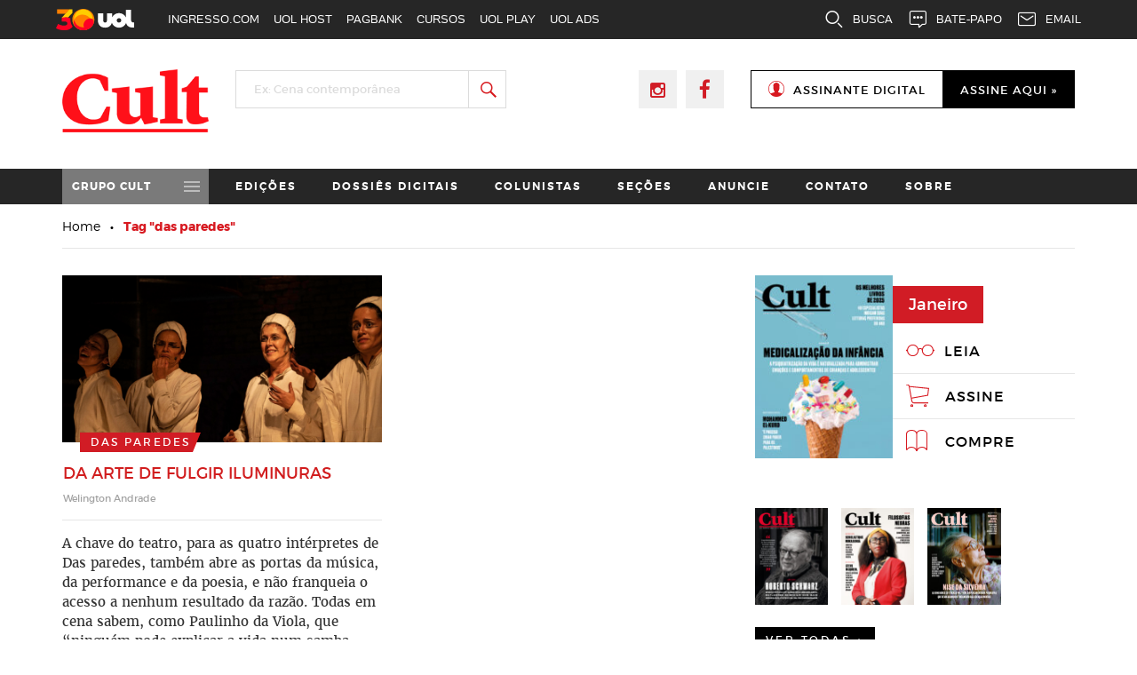

--- FILE ---
content_type: text/html; charset=UTF-8
request_url: https://revistacult.uol.com.br/home/tag/das-paredes/
body_size: 15675
content:


<!DOCTYPE html>
<html lang="pt-BR"
 xmlns:og="http://opengraphprotocol.org/schema/"
 xmlns:fb="http://www.facebook.com/2008/fbml" prefix="og: http://ogp.me/ns#" class="no-js">
<head>
	<meta charset="UTF-8">
	<meta name="viewport" content="width=device-width, initial-scale=1">
	<link rel="profile" href="http://gmpg.org/xfn/11">
		<link rel="stylesheet" href="https://revistacult.uol.com.br/home/wp-content/themes/revistacult/css/bootstrap.min.css">
	<link rel="stylesheet" href="https://revistacult.uol.com.br/home/wp-content/themes/revistacult/css/bootstrap-theme.min.css">
	<link rel="stylesheet" href="https://revistacult.uol.com.br/home/wp-content/themes/revistacult/css/font-awesome.min.css">
	<link rel="stylesheet" href="https://revistacult.uol.com.br/home/wp-content/themes/revistacult/css/flexslider.css">
	
	<link rel="icon" type="image/png" href="https://revistacult.uol.com.br/home/wp-content/themes/revistacult/images/favicon.png" />
	
	<script>(function(html){html.className = html.className.replace(/\bno-js\b/,'js')})(document.documentElement);</script>
<title>Arquivos das paredes - Revista Cult</title>

<!-- This site is optimized with the Yoast SEO plugin v5.8 - https://yoast.com/wordpress/plugins/seo/ -->
<link rel="canonical" href="https://revistacult.uol.com.br/home/tag/das-paredes/" />
<meta property="og:locale" content="pt_BR" />
<meta property="og:type" content="object" />
<meta property="og:title" content="Arquivos das paredes - Revista Cult" />
<meta property="og:url" content="https://revistacult.uol.com.br/home/tag/das-paredes/" />
<meta property="og:site_name" content="Revista Cult" />
<meta name="twitter:card" content="summary" />
<meta name="twitter:title" content="Arquivos das paredes - Revista Cult" />
<script type='application/ld+json'>{"@context":"http:\/\/schema.org","@type":"WebSite","@id":"#website","url":"https:\/\/revistacult.uol.com.br\/home\/","name":"Revista Cult","potentialAction":{"@type":"SearchAction","target":"https:\/\/revistacult.uol.com.br\/home\/?s={search_term_string}","query-input":"required name=search_term_string"}}</script>
<!-- / Yoast SEO plugin. -->

<link rel='dns-prefetch' href='//fonts.googleapis.com' />
<link rel='dns-prefetch' href='//s.w.org' />
<link rel="alternate" type="application/rss+xml" title="Feed para Revista Cult &raquo;" href="https://revistacult.uol.com.br/home/feed/" />
<link rel="alternate" type="application/rss+xml" title="Feed de comentários para Revista Cult &raquo;" href="https://revistacult.uol.com.br/home/comments/feed/" />
<link rel="alternate" type="application/rss+xml" title="Feed de tag para Revista Cult &raquo; das paredes" href="https://revistacult.uol.com.br/home/tag/das-paredes/feed/" />
		<!-- This site uses the Google Analytics by MonsterInsights plugin v7.16.0 - Using Analytics tracking - https://www.monsterinsights.com/ -->
							<script src="//www.googletagmanager.com/gtag/js?id=UA-92072550-1"  type="text/javascript" data-cfasync="false"></script>
			<script type="text/javascript" data-cfasync="false">
				var mi_version = '7.16.0';
				var mi_track_user = true;
				var mi_no_track_reason = '';
				
								var disableStr = 'ga-disable-UA-92072550-1';

				/* Function to detect opted out users */
				function __gtagTrackerIsOptedOut() {
					return document.cookie.indexOf( disableStr + '=true' ) > - 1;
				}

				/* Disable tracking if the opt-out cookie exists. */
				if ( __gtagTrackerIsOptedOut() ) {
					window[disableStr] = true;
				}

				/* Opt-out function */
				function __gtagTrackerOptout() {
					document.cookie = disableStr + '=true; expires=Thu, 31 Dec 2099 23:59:59 UTC; path=/';
					window[disableStr] = true;
				}

				if ( 'undefined' === typeof gaOptout ) {
					function gaOptout() {
						__gtagTrackerOptout();
					}
				}
								window.dataLayer = window.dataLayer || [];
				if ( mi_track_user ) {
					function __gtagTracker() {
						dataLayer.push( arguments );
					}
					__gtagTracker( 'js', new Date() );
					__gtagTracker( 'set', {
						'developer_id.dZGIzZG' : true,
						                    });
					__gtagTracker( 'config', 'UA-92072550-1', {
						forceSSL:true,					} );
										window.gtag = __gtagTracker;										(
						function () {
							/* https://developers.google.com/analytics/devguides/collection/analyticsjs/ */
							/* ga and __gaTracker compatibility shim. */
							var noopfn = function () {
								return null;
							};
							var noopnullfn = function () {
								return null;
							};
							var Tracker = function () {
								return null;
							};
							var p = Tracker.prototype;
							p.get = noopfn;
							p.set = noopfn;
							p.send = noopfn;
							var __gaTracker = function () {
								var len = arguments.length;
								if ( len === 0 ) {
									return;
								}
								var f = arguments[len - 1];
								if ( typeof f !== 'object' || f === null || typeof f.hitCallback !== 'function' ) {
									if ( 'send' === arguments[0] ) {
										if ( 'event' === arguments[1] ) {
											__gtagTracker( 'event', arguments[3], {
												'event_category': arguments[2],
												'event_label': arguments[4],
												'value': 1
											} );
											return;
										}
										if ( 'undefined' !== typeof ( arguments[1].hitType ) ) {
											var hitDetails = {};
											var gagtag_map = {
												'eventCategory': 'event_category',
												'eventAction': 'event_action',
												'eventLabel': 'event_label',
												'eventValue': 'event_value',
												'nonInteraction': 'non_interaction',
												'timingCategory': 'event_category',
												'timingVar': 'name',
												'timingValue': 'value',
												'timingLabel': 'event_label',
											};
											var gaKey;
											for ( gaKey in gagtag_map ) {
												if ( 'undefined' !== typeof arguments[1][gaKey] ) {
													hitDetails[gagtag_map[gaKey]] = arguments[1][gaKey];
												}
											}
											var action = 'timing' === arguments[1].hitType ? 'timing_complete' : arguments[1].eventAction;
											__gtagTracker( 'event', action, hitDetails );
										}
									}
									return;
								}
								try {
									f.hitCallback();
								} catch ( ex ) {
								}
							};
							__gaTracker.create = function () {
								return new Tracker();
							};
							__gaTracker.getByName = noopnullfn;
							__gaTracker.getAll = function () {
								return [];
							};
							__gaTracker.remove = noopfn;
							__gaTracker.loaded = true;
							window['__gaTracker'] = __gaTracker;
						}
					)();
									} else {
										console.log( "" );
					( function () {
						function __gtagTracker() {
							return null;
						}
						window['__gtagTracker'] = __gtagTracker;
						window['gtag'] = __gtagTracker;
					} )();
									}
			</script>
				<!-- / Google Analytics by MonsterInsights -->
				<script type="text/javascript">
			window._wpemojiSettings = {"baseUrl":"https:\/\/s.w.org\/images\/core\/emoji\/13.0.1\/72x72\/","ext":".png","svgUrl":"https:\/\/s.w.org\/images\/core\/emoji\/13.0.1\/svg\/","svgExt":".svg","source":{"concatemoji":"https:\/\/revistacult.uol.com.br\/home\/wp-includes\/js\/wp-emoji-release.min.js?ver=5.6.1"}};
			!function(e,a,t){var n,r,o,i=a.createElement("canvas"),p=i.getContext&&i.getContext("2d");function s(e,t){var a=String.fromCharCode;p.clearRect(0,0,i.width,i.height),p.fillText(a.apply(this,e),0,0);e=i.toDataURL();return p.clearRect(0,0,i.width,i.height),p.fillText(a.apply(this,t),0,0),e===i.toDataURL()}function c(e){var t=a.createElement("script");t.src=e,t.defer=t.type="text/javascript",a.getElementsByTagName("head")[0].appendChild(t)}for(o=Array("flag","emoji"),t.supports={everything:!0,everythingExceptFlag:!0},r=0;r<o.length;r++)t.supports[o[r]]=function(e){if(!p||!p.fillText)return!1;switch(p.textBaseline="top",p.font="600 32px Arial",e){case"flag":return s([127987,65039,8205,9895,65039],[127987,65039,8203,9895,65039])?!1:!s([55356,56826,55356,56819],[55356,56826,8203,55356,56819])&&!s([55356,57332,56128,56423,56128,56418,56128,56421,56128,56430,56128,56423,56128,56447],[55356,57332,8203,56128,56423,8203,56128,56418,8203,56128,56421,8203,56128,56430,8203,56128,56423,8203,56128,56447]);case"emoji":return!s([55357,56424,8205,55356,57212],[55357,56424,8203,55356,57212])}return!1}(o[r]),t.supports.everything=t.supports.everything&&t.supports[o[r]],"flag"!==o[r]&&(t.supports.everythingExceptFlag=t.supports.everythingExceptFlag&&t.supports[o[r]]);t.supports.everythingExceptFlag=t.supports.everythingExceptFlag&&!t.supports.flag,t.DOMReady=!1,t.readyCallback=function(){t.DOMReady=!0},t.supports.everything||(n=function(){t.readyCallback()},a.addEventListener?(a.addEventListener("DOMContentLoaded",n,!1),e.addEventListener("load",n,!1)):(e.attachEvent("onload",n),a.attachEvent("onreadystatechange",function(){"complete"===a.readyState&&t.readyCallback()})),(n=t.source||{}).concatemoji?c(n.concatemoji):n.wpemoji&&n.twemoji&&(c(n.twemoji),c(n.wpemoji)))}(window,document,window._wpemojiSettings);
		</script>
		<style type="text/css">
img.wp-smiley,
img.emoji {
	display: inline !important;
	border: none !important;
	box-shadow: none !important;
	height: 1em !important;
	width: 1em !important;
	margin: 0 .07em !important;
	vertical-align: -0.1em !important;
	background: none !important;
	padding: 0 !important;
}
</style>
	<link rel='stylesheet' id='validate-engine-css-css'  href='https://revistacult.uol.com.br/home/wp-content/plugins/wysija-newsletters/css/validationEngine.jquery.css?ver=2.8.1' type='text/css' media='all' />
<link rel='stylesheet' id='wp-block-library-css'  href='https://revistacult.uol.com.br/home/wp-includes/css/dist/block-library/style.min.css?ver=5.6.1' type='text/css' media='all' />
<link rel='stylesheet' id='contact-form-7-css'  href='https://revistacult.uol.com.br/home/wp-content/plugins/contact-form-7/includes/css/styles.css?ver=5.3.2' type='text/css' media='all' />
<link rel='stylesheet' id='monsterinsights-popular-posts-style-css'  href='https://revistacult.uol.com.br/home/wp-content/plugins/google-analytics-for-wordpress/assets/css/frontend.min.css?ver=7.16.0' type='text/css' media='all' />
<link rel='stylesheet' id='twentysixteen-fonts-css'  href='https://fonts.googleapis.com/css?family=Merriweather%3A400%2C700%2C900%2C400italic%2C700italic%2C900italic%7CMontserrat%3A400%2C700%7CInconsolata%3A400&#038;subset=latin%2Clatin-ext' type='text/css' media='all' />
<link rel='stylesheet' id='genericons-css'  href='https://revistacult.uol.com.br/home/wp-content/themes/revistacult/genericons/genericons.css?ver=3.4.1' type='text/css' media='all' />
<link rel='stylesheet' id='twentysixteen-style-css'  href='https://revistacult.uol.com.br/home/wp-content/themes/revistacult/style.css?ver=5.6.1' type='text/css' media='all' />
<style id='twentysixteen-style-inline-css' type='text/css'>

		/* Custom Link Color */
		.menu-toggle:hover,
		.menu-toggle:focus,
		a,
		.main-navigation a:hover,
		.main-navigation a:focus,
		.dropdown-toggle:hover,
		.dropdown-toggle:focus,
		.social-navigation a:hover:before,
		.social-navigation a:focus:before,
		.post-navigation a:hover .post-title,
		.post-navigation a:focus .post-title,
		.tagcloud a:hover,
		.tagcloud a:focus,
		.site-branding .site-title a:hover,
		.site-branding .site-title a:focus,
		.entry-title a:hover,
		.entry-title a:focus,
		.entry-footer a:hover,
		.entry-footer a:focus,
		.comment-metadata a:hover,
		.comment-metadata a:focus,
		.pingback .comment-edit-link:hover,
		.pingback .comment-edit-link:focus,
		.comment-reply-link,
		.comment-reply-link:hover,
		.comment-reply-link:focus,
		.required,
		.site-info a:hover,
		.site-info a:focus {
			color: #d71920;
		}

		mark,
		ins,
		button:hover,
		button:focus,
		input[type="button"]:hover,
		input[type="button"]:focus,
		input[type="reset"]:hover,
		input[type="reset"]:focus,
		input[type="submit"]:hover,
		input[type="submit"]:focus,
		.pagination .prev:hover,
		.pagination .prev:focus,
		.pagination .next:hover,
		.pagination .next:focus,
		.widget_calendar tbody a,
		.page-links a:hover,
		.page-links a:focus {
			background-color: #d71920;
		}

		input[type="text"]:focus,
		input[type="email"]:focus,
		input[type="url"]:focus,
		input[type="password"]:focus,
		input[type="search"]:focus,
		textarea:focus,
		.tagcloud a:hover,
		.tagcloud a:focus,
		.menu-toggle:hover,
		.menu-toggle:focus {
			border-color: #d71920;
		}

		@media screen and (min-width: 56.875em) {
			.main-navigation li:hover > a,
			.main-navigation li.focus > a {
				color: #d71920;
			}
		}
	

		/* Custom Main Text Color */
		body,
		blockquote cite,
		blockquote small,
		.main-navigation a,
		.menu-toggle,
		.dropdown-toggle,
		.social-navigation a,
		.post-navigation a,
		.pagination a:hover,
		.pagination a:focus,
		.widget-title a,
		.site-branding .site-title a,
		.entry-title a,
		.page-links > .page-links-title,
		.comment-author,
		.comment-reply-title small a:hover,
		.comment-reply-title small a:focus {
			color: #000000
		}

		blockquote,
		.menu-toggle.toggled-on,
		.menu-toggle.toggled-on:hover,
		.menu-toggle.toggled-on:focus,
		.post-navigation,
		.post-navigation div + div,
		.pagination,
		.widget,
		.page-header,
		.page-links a,
		.comments-title,
		.comment-reply-title {
			border-color: #000000;
		}

		button,
		button[disabled]:hover,
		button[disabled]:focus,
		input[type="button"],
		input[type="button"][disabled]:hover,
		input[type="button"][disabled]:focus,
		input[type="reset"],
		input[type="reset"][disabled]:hover,
		input[type="reset"][disabled]:focus,
		input[type="submit"],
		input[type="submit"][disabled]:hover,
		input[type="submit"][disabled]:focus,
		.menu-toggle.toggled-on,
		.menu-toggle.toggled-on:hover,
		.menu-toggle.toggled-on:focus,
		.pagination:before,
		.pagination:after,
		.pagination .prev,
		.pagination .next,
		.page-links a {
			background-color: #000000;
		}

		/* Border Color */
		fieldset,
		pre,
		abbr,
		acronym,
		table,
		th,
		td,
		input[type="text"],
		input[type="email"],
		input[type="url"],
		input[type="password"],
		input[type="search"],
		textarea,
		.main-navigation li,
		.main-navigation .primary-menu,
		.menu-toggle,
		.dropdown-toggle:after,
		.social-navigation a,
		.image-navigation,
		.comment-navigation,
		.tagcloud a,
		.entry-content,
		.entry-summary,
		.page-links a,
		.page-links > span,
		.comment-list article,
		.comment-list .pingback,
		.comment-list .trackback,
		.comment-reply-link,
		.no-comments,
		.widecolumn .mu_register .mu_alert {
			border-color: #000000; /* Fallback for IE7 and IE8 */
			border-color: rgba( 0, 0, 0, 0.2);
		}

		hr,
		code {
			background-color: #000000; /* Fallback for IE7 and IE8 */
			background-color: rgba( 0, 0, 0, 0.2);
		}

		@media screen and (min-width: 56.875em) {
			.main-navigation ul ul,
			.main-navigation ul ul li {
				border-color: rgba( 0, 0, 0, 0.2);
			}

			.main-navigation ul ul:before {
				border-top-color: rgba( 0, 0, 0, 0.2);
				border-bottom-color: rgba( 0, 0, 0, 0.2);
			}
		}
	
</style>
<!--[if lt IE 10]>
<link rel='stylesheet' id='twentysixteen-ie-css'  href='https://revistacult.uol.com.br/home/wp-content/themes/revistacult/css/ie.css?ver=20150930' type='text/css' media='all' />
<![endif]-->
<!--[if lt IE 9]>
<link rel='stylesheet' id='twentysixteen-ie8-css'  href='https://revistacult.uol.com.br/home/wp-content/themes/revistacult/css/ie8.css?ver=20151230' type='text/css' media='all' />
<![endif]-->
<!--[if lt IE 8]>
<link rel='stylesheet' id='twentysixteen-ie7-css'  href='https://revistacult.uol.com.br/home/wp-content/themes/revistacult/css/ie7.css?ver=20150930' type='text/css' media='all' />
<![endif]-->
<link rel='stylesheet' id='addthis_all_pages-css'  href='https://revistacult.uol.com.br/home/wp-content/plugins/addthis/frontend/build/addthis_wordpress_public.min.css?ver=5.6.1' type='text/css' media='all' />
<script type='text/javascript' id='monsterinsights-frontend-script-js-extra'>
/* <![CDATA[ */
var monsterinsights_frontend = {"js_events_tracking":"true","download_extensions":"doc,pdf,ppt,zip,xls,docx,pptx,xlsx","inbound_paths":"[]","home_url":"https:\/\/revistacult.uol.com.br\/home","hash_tracking":"false","ua":"UA-92072550-1"};
/* ]]> */
</script>
<script type='text/javascript' src='https://revistacult.uol.com.br/home/wp-content/plugins/google-analytics-for-wordpress/assets/js/frontend-gtag.min.js?ver=7.16.0' id='monsterinsights-frontend-script-js'></script>
<script type='text/javascript' src='https://revistacult.uol.com.br/home/wp-includes/js/jquery/jquery.min.js?ver=3.5.1' id='jquery-core-js'></script>
<script type='text/javascript' src='https://revistacult.uol.com.br/home/wp-includes/js/jquery/jquery-migrate.min.js?ver=3.3.2' id='jquery-migrate-js'></script>
<!--[if lt IE 9]>
<script type='text/javascript' src='https://revistacult.uol.com.br/home/wp-content/themes/revistacult/js/html5.js?ver=3.7.3' id='twentysixteen-html5-js'></script>
<![endif]-->
<link rel="https://api.w.org/" href="https://revistacult.uol.com.br/home/wp-json/" /><link rel="alternate" type="application/json" href="https://revistacult.uol.com.br/home/wp-json/wp/v2/tags/5677" /><link rel="EditURI" type="application/rsd+xml" title="RSD" href="https://revistacult.uol.com.br/home/xmlrpc.php?rsd" />
<link rel="wlwmanifest" type="application/wlwmanifest+xml" href="https://revistacult.uol.com.br/home/wp-includes/wlwmanifest.xml" /> 
<meta name="generator" content="WordPress 5.6.1" />
<!-- start Simple Custom CSS and JS -->
<style type="text/css">
.img-single {
  color: #AFAFAF;
  font-style: italic;
  position:relative;
}
.img-single .box-share{
  position:absolute;
  bottom:20px;
  right:0;
  display:inline-block;
  background-color:#FFF;
  z-index:1;
  padding:4px;
}</style>
<!-- end Simple Custom CSS and JS -->
<meta property="og:locale" content="pt_BR" />
<meta property="og:locale:alternate" content="pt_BR" />
<meta property="fb:app_id" content="1200972863333578" />
<meta property="og:site_name" content="Revista Cult" />
<meta property="og:type" content="Article" />
	<style type="text/css" id="twentysixteen-header-css">
		.site-branding {
			margin: 0 auto 0 0;
		}

		.site-branding .site-title,
		.site-description {
			clip: rect(1px, 1px, 1px, 1px);
			position: absolute;
		}
	</style>
	<style type="text/css" id="custom-background-css">
body.custom-background { background-color: #ffffff; }
</style>
		<script src="https://revistacult.uol.com.br/home/wp-content/themes/revistacult/js/bootstrap.min.js"></script>
        
        <script src="https://revistacult.uol.com.br/home/wp-content/themes/revistacult/js/modernizr.js"></script>
        <script src="https://revistacult.uol.com.br/home/wp-content/themes/revistacult/js/jquery.flexslider.js"></script>
	<script src="https://revistacult.uol.com.br/home/wp-content/themes/revistacult/js/jquery.easing.js"></script>
	<script src="https://revistacult.uol.com.br/home/wp-content/themes/revistacult/js/jquery.mousewheel.js"></script>
        
	<script src="https://revistacult.uol.com.br/home/wp-content/themes/revistacult/js/jquery.cycle.all.js"></script>
	<script src="https://revistacult.uol.com.br/home/wp-content/themes/revistacult/js/scripts.js"></script>
	<script src="https://revistacult.uol.com.br/home/wp-content/themes/revistacult/js/cep.js"></script>
	<script src="https://revistacult.uol.com.br/home/wp-content/themes/revistacult/js/jquery.maskedinput.min.js"></script>
        
        <script type="text/javascript">
            window.universal_variable = window.universal_variable || {};
            window.universal_variable.dfp = {
                "custom_params" : {
                    "subchan" : "",
                }
            };
            window.uolads = window.uolads || [];
            ;(function() {
                var scr = document.createElement("script");
                scr.async = true;
                scr.src =  "//tm.jsuol.com.br/uoltm.js?id=twvkzb";
                var el = document.getElementsByTagName("script")[0];
                    el.parentNode.insertBefore(scr, el);
            })();
        </script>
        
        <style type="text/css">
    @import "https://revistacult.uol.com.br/home/wp-content/themes/revistacult/style.css?v20210504-1522";

    @font-face {
        font-family: 'merriweatherregular';
        src: url('https://revistacult.uol.com.br/home/wp-content/themes/revistacult/fonts/merriweather-regular-webfont.woff2') format('woff2'),
             url('https://revistacult.uol.com.br/home/wp-content/themes/revistacult/fonts/merriweather-regular-webfont.woff') format('woff');
        font-weight: normal;
        font-style: normal;
    }
    @font-face {
        font-family: 'merriweatherbold';
        src: url('https://revistacult.uol.com.br/home/wp-content/themes/revistacult/fonts/merriweather-bold-webfont.woff2') format('woff2'),
             url('https://revistacult.uol.com.br/home/wp-content/themes/revistacult/fonts/merriweather-bold-webfont.woff') format('woff');
        font-weight: normal;
        font-style: normal;
    }
    @font-face {
        font-family: 'merriweatheritalic';
        src: url('https://revistacult.uol.com.br/home/wp-content/themes/revistacult/fonts/merriweather-italic-webfont.woff2') format('woff2'),
             url('https://revistacult.uol.com.br/home/wp-content/themes/revistacult/fonts/merriweather-italic-webfont.woff') format('woff');
        font-weight: normal;
        font-style: normal;
    }

    .banner-home .prev{
        left: 36px;
    }
    .banner-home .next{
        right: 36px;
    }
    #nav-home{
        margin-top: 15px !important;
    }
    #nav-home a{
        display: none !important;
        border: 1px solid #b3b3b3;
    }
    #nav-home a.nav-show{
        display: inline-block !important;
    }
    #nav-home a.activeSlide{
        background-color: #262626 !important;
        border-color: #262626 !important;
    }
    .single .addthis_toolbox{
        margin-top: -32px;
        background: #fff;
        padding: 6px;
        display: table;
        float: right;
        clear: both;
        margin-bottom: 60px;
    }
    .desc-single p{
        width: 650px;
        max-width: 100%;
        line-height: 25px;
    }
    .textwidget p{
        width: 650px;
        max-width: 100%;
    }
    .comment-author{
        margin-bottom: 0;
    }
    .desc-single figure{
        margin: 32px 0 48px;
    }
    .img-single h6{
        /*width: 55%;*/
        position: absolute;
    }
    .desc-single a{
        color: #d71920;
    }
    .left-banner{
        padding-top: 50px;
    }
    .box-border-banner-mobile{
        display: none;
    }
    .pagination .current .screen-reader-text{
        position: absolute !important;
    }

    /*Flexslider*/
    .flexslider{
        background: transparent;
        margin: 0;
        border: 0;
    }
    .flex-prev{
        position: absolute;
        width: 21px;
        height: 37px;
        margin-top: -16px;
        z-index: 99;
        text-indent: -99999px;
        overflow: hidden;
    }
    .flex-prev:before{
        content: '';
        display: block;
        width: 100%;
        height: 100%;
        background: url('https://revistacult.uol.com.br/home/wp-content/themes/revistacult/images/arrow-left-banner.png');
    }
    .flex-next{
        position: absolute;
        width: 21px;
        height: 37px;
        margin-top: -16px;
        z-index: 99;
        text-indent: -99999px;
        overflow: hidden;
    }
    .flex-next:before{
        content: '';
        display: block;
        width: 100%;
        height: 100%;
        background: url('https://revistacult.uol.com.br/home/wp-content/themes/revistacult/images/arrow-right-banner.png');
    }
    .banner-home-flexslider{
        height: auto !important;
        padding: 15px 0 45px !important;
    }
    .banner-home-flexslider .prev,
    .banner-home-flexslider .next,
    .banner-home-flexslider #nav-home{
        display: none !important;
    }
    .box-banner{
        background-color: #f2f2f2;
    }
    .banner-home-flexslider{
        min-height: 327px;
        background: url('https://revistacult.uol.com.br/home/wp-content/themes/revistacult/images/ajax-loader.gif') no-repeat center center #f2f2f2;
    }

    @media screen and (max-width: 991px){
        .img-single h6{
            width: 100% !important;
            position: relative !important;
        }
        .single .addthis_toolbox{
            margin-top: 30px !important;
            padding: 0 !important;
            float: none !important;
            margin-bottom: 20px !important;
        }
    }
    .desc-single-block{
        margin-top: 70px;
    }
    .max-collumn{
        width: 650px;
        max-width: 100%;
    }
    .assine-single a{
        color: #fff !important;
        font-family: "montserratregular", Georgia, serif !important;
    }

    @media screen and (min-width: 768px){
        .flex-prev{
            left: -36px !important;
            top: 50% !important;
        }
        .flex-next{
            right: -36px !important;
            top: 50% !important;
        }
        .box-border-banner{
            padding: 15px 15px 15px 0 !important;
        }
        .right-banner{
            height: 327px !important;
        }
    }

    @media screen and (max-width: 767px){
        .flex-prev{
            left: 10px !important;
        }
        .flex-next{
            right: 10px !important;
        }
        .logo-header{
            text-align: center;
        }
        .logo-header img{
            max-width: 240px !important;
        }
        .left-banner,
        .right-banner{
            float: none !important;
            width: 100% !important;
            height: auto;
        }
        .left-banner{
            padding: 30px 30px 0 !important;
        }
        .box-border-banner-desk{
            display: none;
        }
        .box-border-banner-mobile{
            display: block;
        }
        .left-banner{
            height: auto !important;
        }
        .padding-xs-banner{
            padding: 0 !important;
        }
        .right-banner{
            position: relative;
            height: 183px;
        }
        .banner-home .prev{
            left: 10px;
        }
        .banner-home .next{
            right: 10px;
        }
        .banner-home{
            padding-top: 0;
        }
        .menu-mobile{
            display: block;
            position: relative;
	}
	.main-menu{
            display: none;
	}
	.top-menu-mobile p{
            font-family: "montserratbold";
            color: #fff;
            letter-spacing: 1px;
            text-transform: uppercase;
            padding: 10.5px 11px 8.5px;
            cursor: pointer;
            margin: 0;
            font-size: 12px;
	}
	.top-menu-mobile p:after{
            content: '';
            position: absolute;
            width: 18px;
            height: 12px;
            background: url("https://revistacult.uol.com.br/home/wp-content/themes/revistacult/images/menu.svg") no-repeat center center;
            right: 10px;
            top: 14px;
	}
	.bottom-menu-mobile{
            position: absolute;
            width: calc(100% + 15px);
            background-color: #000;
            z-index: 999;
            margin-left: -15px;
            display: none;
	}
	.bottom-menu-mobile ul{
            list-style: none;
            margin: 0;
	}
	.bottom-menu-mobile ul li{
            border-bottom: 1px solid #5d5d5d;
	}
	.bottom-menu-mobile ul li:first-child{
            border-top: 1px solid #5d5d5d;
	}
	.bottom-menu-mobile ul li:last-child{
            border-bottom: none;
	}
	.bottom-menu-mobile ul li a{
            font-family: "montserratbold";
            color: #fff;
            text-transform: uppercase;
            display: block;
            padding: 9px 15px 7px;
            font-size: 12px;
            letter-spacing: 1px;
	}
        #nav-home{
            display: none !important;
        }
        .box-depo{
            padding: 30px 50px 30px 50px;
        }
        .pics-depo:before{
            display: none;
        }
        .widget_wysija form p,
        .widget_wysija input[type=text],
        .widget_wysija input[type=email]{
            width: 100%;
            float: none;
            margin: 0;
        }
        .widget_wysija input[type=submit]{
            margin-top: 0;
        }
        .box-sidebar{
            padding-top: 50px;
        }
        .cont-left-menu,
        .menu-mobile{
            margin-left: -15px;
            margin-right: -15px;
        }
        .redes-header,
        .search-form,
        .redes-header-mobile{
            margin: 30px auto 0;
        }
        .desc-depo p{
            font-size: 18px;
            line-height: 22px;
        }
        .widget_wysija h3,
        .widget_wysija .widget_wysija_cont{
            float: none !important;
        }
        div.widget_wysija{
            padding: 30px !important;
        }
        .logo-footer{
            float: none;
            margin-bottom: 40px;
        }
        .img-cat-edition{
            width: 217px;
            margin-left: auto;
            margin-right: auto;
            float: none;
        }
        .text-cat-edition{
            width: 100%;
            float: none;
            padding-left: 0;
            padding-right: 0;
            padding-top: 50px;
            padding-bottom: 50px;
        }
        .archive-cat{
            padding-left: 30px;
            padding-right: 30px;
        }
    }

    @media screen and (max-width: 599px){
        .redes-header li:last-child a {
            font-size: 11px;
        }
    }

    .desc-single,
    .desc-single *{
        font-family: "merriweatherregular";
    }
    .desc-single b,
    .desc-single b *,
    .desc-single strong,
    .desc-single strong *,
    .textwidget strong{
        font-family: "merriweatherbold" !important;
    }
    .desc-single i,
    .desc-single i *{
        font-family: "merriweatheritalic" !important;
    }
    .desc-single figcaption{
        font-family: "montserratlight" !important;
    }
    .desc-single p,
    .resume-info p,
    .desc-colunista,
    .desc-banner-top,
    .desc-banner-top p,
    .textwidget p,
    .textwidget a,
    .textwidget strong,
    .desc-depo p{
        font-family: "merriweatherregular";
        margin-bottom: 16px;
        line-height: 1.5;
        color: #333;
        font-size: 15px;
        font-style: normal;
    }
    .resume-info,
    .desc-banner-top p{
        font-family: "merriweatherregular";
        margin-bottom: 16px;
        line-height: 1.5;
        color: #333;
        font-size: 13.5px;
        font-style: normal;
    }
    .desc-single p a,
    .textwidget a{
        color: #005689;
        border-bottom: 0.0625rem solid #dcdcdc;
    }
    .single-colunistas .addthis_toolbox{
        margin-bottom: 0 !important;
        margin-top: 5px !important;
    }
    em{
        font-style: normal;
    }
    .desc-single p em{
        font-family: "merriweatheritalic";
    }
</style>
        <script type="text/javascript">
    jQuery(document).ready(function($){
        var width = $(window).width();
        var widthRB = $('.right-banner').width();
        var calcRB = ((width * 327) / 570);
        $('.right-banner').css('height', calcRB + 'px');
        
        var topArr = ((calcRB / 2) + 1);
        $('.banner-home .prev, .banner-home .next, .flex-prev, .flex-next').css('top', topArr + 'px');
        
        $(window).resize(function(){
            var width = $(window).width();
            var widthRB = $('.right-banner').width();
            var calcRB = ((widthRB * 327) / 570);
            $('.right-banner').css('height', calcRB + 'px');
            
            var topArr = ((calcRB / 2) + 1);
            $('.banner-home .prev, .banner-home .next, .flex-prev, .flex-next').css('top', topArr + 'px');
        });
        
        var count = $('#nav-home').attr('rel');
        for(var i = 1; i <= count; i++){
            $('#nav-home a:nth-child(' + i +')').addClass('nav-show');
        }
        
        $(window).load(function() {
            $('.flexslider').flexslider({
                animation: "slide",
                controlsContainer: $(".custom-controls-container"),
                customDirectionNav: $(".custom-navigation a")
            });
            
            $('.flex-prev, .flex-next').show();
        });
    });
</script>        
        <style type="text/css">
            .redes-header-mobile{
                display: none;
            }
            #nav-home{
                display: table;
                margin: 0 auto;
            }
            #nav-home a{
                display: inline-block;
                width: 9px;
                height: 9px;
                text-indent: -9999px;
                border-radius: 50%;
                margin: 0 5px;
                border: 1px solid #d71920;
            }
            #nav-home a.activeSlide{
                background-color: #fff;
            }
            @media screen and (max-width: 599px){
                .redes-header-mobile{
                    display: table !important;
                }
                .redes-header,
                .search-form,
                .redes-header-mobile{
                    margin: 30px auto 0;
                }
            }
        </style>
        
</head>


<body class="archive tag tag-das-paredes tag-5677 custom-background group-blog no-sidebar hfeed">

    
<input type="hidden" id="logged" value="">
<input type="hidden" id="site" value="https://revistacult.uol.com.br/home/">
<input type="hidden" id="template" value="https://revistacult.uol.com.br/home/wp-content/themes/revistacult/">
<div id="page" class="site">
	<div class="site-inner">
            
                        
            <div class="container">
                <div class="row">
                    <div class="col-lg-12 col-md-12 col-sm-12 col-xs-12 text-center">
                                            </div>
                </div>
            </div>

		<header id="masthead" class="site-header" role="banner">
						<div class="header-top">
				<div class="container">
					<div class="row">
						<div class="col-lg-2 col-md-2 col-sm-6 col-xs-12 text-center-xs logo-header">
							<a href="https://revistacult.uol.com.br/home/">
								<img src="https://revistacult.uol.com.br/home/wp-content/themes/revistacult/images/logo-new-vermelho.png" alt="Revista Cult" title="" style="width: 100%; max-width: 200px;">
							</a>
						</div>
						<div class="col-lg-4 col-md-3 col-sm-6 col-xs-12">
							<form role="search" method="get" class="search-form" action="https://revistacult.uol.com.br/home/">
								<label>
									<span class="screen-reader-text">Pesquisar por:</span>
									<input type="search" class="search-field" placeholder="Ex: Cena contemporânea" value="" name="s" title="Pesquisar por:">
								</label>
								<button type="submit" class="search-submit"><span class="screen-reader-text">Pesquisar</span></button>
							</form>
						</div>
						<div class="col-lg-6 col-md-7 col-sm-12 col-xs-12">
							<ul class="redes-header">
								<li>
									<a href="https://www.instagram.com/cultrevista/" target="_blank">
										<i class="fa fa-instagram" aria-hidden="true"></i>
									</a>
								</li>
								<li>
									<a href="https://pt-br.facebook.com/revistacult" target="_blank">
										<i class="fa fa-facebook" aria-hidden="true"></i>
									</a>
								</li>
								<!-- <li>
									<a href="https://twitter.com/revistacult" target="_blank">
										<i class="fa fa-twitter" aria-hidden="true"></i>
									</a>
								</li> -->
								<li>
									<a href="https://revistacult.uol.com.br/home/login">
										Assinante Digital
									</a>
                                                                    									<a href="https://www.cultloja.com.br/categoria-produto/revista-cult/edicoes/assinatura/" target="_blank">
                                                                            Assine Aqui &raquo;
									</a>
                                                                    								</li>
							</ul>
							<ul class="redes-header redes-header-mobile">
								<li>
									<a href="https://revistacult.uol.com.br/home/login">
										Assinante Digital
									</a>
									<a href="https://www.cultloja.com.br/categoria-produto/revista-cult/edicoes/assinatura/" target="_blank">
										Assine Aqui &raquo;
									</a>
								</li>
							</ul>
						</div>
					</div>
				</div>
			</div>
			<div class="header-bottom">
				<div class="container">
					<div class="row">
						<div class="col-lg-2 col-md-2 col-sm-3 col-xs-12">
							<div class="cont-left-menu">
								<div class="top-cont-left-menu">
									<p>Grupo Cult</p>
								</div>
								<div class="bottom-cont-left-menu">
									<nav class="menu-grupo-cult">
										<div class="menu-grupo-container"><ul id="menu-grupo" class="nav-menu-grupo"><li id="menu-item-33" class="menu-item menu-item-type-custom menu-item-object-custom menu-item-33"><a target="_blank" rel="noopener" href="https://www.cultloja.com.br/">Loja Cult</a></li>
<li id="menu-item-34" class="menu-item menu-item-type-custom menu-item-object-custom menu-item-34"><a target="_blank" rel="noopener" href="http://www.espacorevistacult.com.br/">Espaço Cult</a></li>
</ul></div>									</nav>
								</div>
							</div>
						</div>
						<div class="col-lg-10 col-md-10 col-sm-9 col-xs-12">
							<nav class="main-menu">
								<div class="menu-menu-container"><ul id="menu-menu" class="nav-menu"><li id="menu-item-28" class="menu-item menu-item-type-post_type menu-item-object-page menu-item-28"><a href="https://revistacult.uol.com.br/home/edicoes/">Edições</a></li>
<li id="menu-item-68468" class="menu-item menu-item-type-custom menu-item-object-custom menu-item-68468"><a href="https://www.cultloja.com.br/categoria-produto/revista-cult/dossies-digitais/">Dossiês digitais</a></li>
<li id="menu-item-26" class="menu-item menu-item-type-post_type menu-item-object-page menu-item-26"><a href="https://revistacult.uol.com.br/home/colunistas/">Colunistas</a></li>
<li id="menu-item-31" class="menu-item menu-item-type-post_type menu-item-object-page menu-item-31"><a href="https://revistacult.uol.com.br/home/?page_id=15">Seções</a></li>
<li id="menu-item-25" class="menu-item menu-item-type-post_type menu-item-object-page menu-item-25"><a href="https://revistacult.uol.com.br/home/anuncie/">Anuncie</a></li>
<li id="menu-item-27" class="menu-item menu-item-type-post_type menu-item-object-page menu-item-27"><a href="https://revistacult.uol.com.br/home/contato/">Contato</a></li>
<li id="menu-item-32" class="menu-item menu-item-type-post_type menu-item-object-page menu-item-32"><a href="https://revistacult.uol.com.br/home/sobre/">Sobre</a></li>
</ul></div>							</nav>
							<div class="menu-mobile">
								<div class="top-menu-mobile">
									<p>Menu Principal</p>
								</div>
								<div class="bottom-menu-mobile">
									<div class="menu-menu-container"><ul id="menu-menu-1" class="nav-menu2"><li class="menu-item menu-item-type-post_type menu-item-object-page menu-item-28"><a href="https://revistacult.uol.com.br/home/edicoes/">Edições</a></li>
<li class="menu-item menu-item-type-custom menu-item-object-custom menu-item-68468"><a href="https://www.cultloja.com.br/categoria-produto/revista-cult/dossies-digitais/">Dossiês digitais</a></li>
<li class="menu-item menu-item-type-post_type menu-item-object-page menu-item-26"><a href="https://revistacult.uol.com.br/home/colunistas/">Colunistas</a></li>
<li class="menu-item menu-item-type-post_type menu-item-object-page menu-item-31"><a href="https://revistacult.uol.com.br/home/?page_id=15">Seções</a></li>
<li class="menu-item menu-item-type-post_type menu-item-object-page menu-item-25"><a href="https://revistacult.uol.com.br/home/anuncie/">Anuncie</a></li>
<li class="menu-item menu-item-type-post_type menu-item-object-page menu-item-27"><a href="https://revistacult.uol.com.br/home/contato/">Contato</a></li>
<li class="menu-item menu-item-type-post_type menu-item-object-page menu-item-32"><a href="https://revistacult.uol.com.br/home/sobre/">Sobre</a></li>
</ul></div>								</div>
							</div>
						</div>
					</div>
				</div>
			</div>
		</header><!-- .site-header -->

		<div id="content" class="site-content">

	<div id="main-content" class="main-content">
		<div class="container">
			<div class="row">
				<div class="col-lg-12 col-md-12 col-sm-12 col-xs-12">
					<div class="breadcrumb-products">
						<nav class="woocommerce-breadcrumb">
							<div id="crumbs"><a href="https://revistacult.uol.com.br/home">Home</a> <span>&bull;</span> Tag "das paredes"</div>						</nav>
					</div>
				</div>
			</div>
			<div class="row">
				<div class="col-lg-12 col-md-12 col-sm-12 col-xs-12">
																			</div>
			</div>
			<div class="row">
				<div class="col-lg-8 col-md-8 col-sm-8 col-xs-12">
				
					<div class="row">

													
								<div class="list-editions">

																			                                                                                										<div class="col-lg-6 col-md-6 col-sm-6 col-xs-12 layout-1">
                                                                                        <div class="img-layout-3" style="background: url('https://revistacult.uol.com.br/home/wp-content/uploads/2024/07/25_07_2024_Cena-Contemporanea_SITE_.jpg')">
												<a href="https://revistacult.uol.com.br/home/da-arte-de-fulgir-iluminuras/">
                                                                                                    													<img width="338" height="190" src="https://revistacult.uol.com.br/home/wp-content/uploads/2024/07/25_07_2024_Cena-Contemporanea_SITE_-338x190.jpg" class="attachment-thumb_materias size-thumb_materias wp-post-image" alt="(foto: Bob Sousa)" loading="lazy" srcset="https://revistacult.uol.com.br/home/wp-content/uploads/2024/07/25_07_2024_Cena-Contemporanea_SITE_-338x190.jpg 338w, https://revistacult.uol.com.br/home/wp-content/uploads/2024/07/25_07_2024_Cena-Contemporanea_SITE_-300x169.jpg 300w, https://revistacult.uol.com.br/home/wp-content/uploads/2024/07/25_07_2024_Cena-Contemporanea_SITE_-1024x576.jpg 1024w, https://revistacult.uol.com.br/home/wp-content/uploads/2024/07/25_07_2024_Cena-Contemporanea_SITE_-768x432.jpg 768w, https://revistacult.uol.com.br/home/wp-content/uploads/2024/07/25_07_2024_Cena-Contemporanea_SITE_-600x338.jpg 600w, https://revistacult.uol.com.br/home/wp-content/uploads/2024/07/25_07_2024_Cena-Contemporanea_SITE_-1536x864.jpg 1536w, https://revistacult.uol.com.br/home/wp-content/uploads/2024/07/25_07_2024_Cena-Contemporanea_SITE_-165x93.jpg 165w, https://revistacult.uol.com.br/home/wp-content/uploads/2024/07/25_07_2024_Cena-Contemporanea_SITE_-216x122.jpg 216w, https://revistacult.uol.com.br/home/wp-content/uploads/2024/07/25_07_2024_Cena-Contemporanea_SITE_-360x203.jpg 360w, https://revistacult.uol.com.br/home/wp-content/uploads/2024/07/25_07_2024_Cena-Contemporanea_SITE_-1200x675.jpg 1200w, https://revistacult.uol.com.br/home/wp-content/uploads/2024/07/25_07_2024_Cena-Contemporanea_SITE_.jpg 1667w" sizes="(max-width: 338px) 85vw, 338px" />                                                                                                    												</a>
												<div class="mask-imgs"></div>
											</div>
											<div class="cat-layout-1">
                                                                                            <a href="https://revistacult.uol.com.br/home/tag/das-paredes/" rel="tag">das paredes</a>											</div>
																						<h3>
												<a href="https://revistacult.uol.com.br/home/da-arte-de-fulgir-iluminuras/">
																										Da arte de fulgir iluminuras												</a>
												<span>
                                                                                                                                                                                                             <a href="https://revistacult.uol.com.br/home/colunistas/welington-andrade/">
                                                                                                            Welington Andrade                                                                                                        </a>
                                                                                                    												</span>
											</h3>
											<div class="more-info">
												<div class="resume-info">
													<p>A chave do teatro, para as quatro intérpretes de Das paredes, também abre as portas da música, da performance e da poesia, e não franqueia o acesso a nenhum resultado da razão. Todas em cena sabem, como Paulinho da Viola, que “ninguém pode explicar a vida num samba curto”</p>
												</div>
												<div class="link-info">
													<a href="https://revistacult.uol.com.br/home/da-arte-de-fulgir-iluminuras/">Leia +</a>
												</div>
											</div>
										</div>
						
																		
								</div>
					
								<div class="clear"></div>
					</div>
					
				</div>
				<div class="col-lg-4 col-md-4 col-sm-4 col-xs-12">
					

<div class="box-sidebar">
	
    <!-- Edição do Mês -->
    <div class="partener-sidebar edicao-mes-sidebar" >
		<div class="title-widget-home">
			<!-- <h2>Edição do mês</h2> -->
                        					<div class="box-edicao-mes-sidebar">
						<div class="left-edicao-mes-sidebar">
							<a href="https://revistacult.uol.com.br/home/categoria/edicoes/cult-326/">
                                                            <img width="165" height="220" src="https://revistacult.uol.com.br/home/wp-content/uploads/2026/01/CULT_325_CAPA_LOJA_AMAZON-165x220.jpg" class="attachment-thumb_edicoes size-thumb_edicoes" alt="" loading="lazy" srcset="https://revistacult.uol.com.br/home/wp-content/uploads/2026/01/CULT_325_CAPA_LOJA_AMAZON-165x220.jpg 165w, https://revistacult.uol.com.br/home/wp-content/uploads/2026/01/CULT_325_CAPA_LOJA_AMAZON-224x300.jpg 224w, https://revistacult.uol.com.br/home/wp-content/uploads/2026/01/CULT_325_CAPA_LOJA_AMAZON-764x1024.jpg 764w, https://revistacult.uol.com.br/home/wp-content/uploads/2026/01/CULT_325_CAPA_LOJA_AMAZON-768x1030.jpg 768w, https://revistacult.uol.com.br/home/wp-content/uploads/2026/01/CULT_325_CAPA_LOJA_AMAZON-600x805.jpg 600w, https://revistacult.uol.com.br/home/wp-content/uploads/2026/01/CULT_325_CAPA_LOJA_AMAZON-1145x1536.jpg 1145w, https://revistacult.uol.com.br/home/wp-content/uploads/2026/01/CULT_325_CAPA_LOJA_AMAZON-142x190.jpg 142w, https://revistacult.uol.com.br/home/wp-content/uploads/2026/01/CULT_325_CAPA_LOJA_AMAZON-1200x1609.jpg 1200w, https://revistacult.uol.com.br/home/wp-content/uploads/2026/01/CULT_325_CAPA_LOJA_AMAZON.jpg 1211w" sizes="(max-width: 165px) 85vw, 165px" />							</a>
						</div>
						<div class="right-edicao-mes-sidebar">
							<div class="red-box-edicao-mes-sidebar">
								Janeiro							</div>
							<ul class="ul-edicao-sidebar">
								<li><a href="https://revistacult.uol.com.br/home/categoria/edicoes/cult-326/">Leia</a></li>
								<li><a href="https://www.cultloja.com.br/categoria-produto/revista-cult/edicoes/assinatura/">Assine</a></li>
								<li><a href="https://www.cultloja.com.br/produto/cult-325-janeiro-2026/" target="_blank">Compre</a></li>
							</ul>
						</div>
					</div>
					</div>
	</div>
    <!-- Edições Anteriores -->
	<div class="partener-sidebar edicao-ant-sidebar">
		<div class="title-widget-home">
			<!-- <h2>Edições anteriores</h2> -->
			<div class="box-ant-edicoes">
											<div class="item-ant-edicoes">
								<a href="https://revistacult.uol.com.br/home/categoria/edicoes/cult-324/">
                                                                    <img width="165" height="220" src="https://revistacult.uol.com.br/home/wp-content/uploads/2025/11/CULT_324_CAPA_LOJA_AMAZON-165x220.jpg" class="attachment-thumb_edicoes size-thumb_edicoes" alt="" loading="lazy" srcset="https://revistacult.uol.com.br/home/wp-content/uploads/2025/11/CULT_324_CAPA_LOJA_AMAZON-165x220.jpg 165w, https://revistacult.uol.com.br/home/wp-content/uploads/2025/11/CULT_324_CAPA_LOJA_AMAZON-224x300.jpg 224w, https://revistacult.uol.com.br/home/wp-content/uploads/2025/11/CULT_324_CAPA_LOJA_AMAZON-764x1024.jpg 764w, https://revistacult.uol.com.br/home/wp-content/uploads/2025/11/CULT_324_CAPA_LOJA_AMAZON-768x1030.jpg 768w, https://revistacult.uol.com.br/home/wp-content/uploads/2025/11/CULT_324_CAPA_LOJA_AMAZON-600x805.jpg 600w, https://revistacult.uol.com.br/home/wp-content/uploads/2025/11/CULT_324_CAPA_LOJA_AMAZON-1145x1536.jpg 1145w, https://revistacult.uol.com.br/home/wp-content/uploads/2025/11/CULT_324_CAPA_LOJA_AMAZON-142x190.jpg 142w, https://revistacult.uol.com.br/home/wp-content/uploads/2025/11/CULT_324_CAPA_LOJA_AMAZON-1200x1609.jpg 1200w, https://revistacult.uol.com.br/home/wp-content/uploads/2025/11/CULT_324_CAPA_LOJA_AMAZON.jpg 1211w" sizes="(max-width: 165px) 85vw, 165px" />									<span class="mask-imgs"></span>
								</a>
							</div>
											<div class="item-ant-edicoes">
								<a href="https://revistacult.uol.com.br/home/categoria/edicoes/cult-323/">
                                                                    <img width="165" height="220" src="https://revistacult.uol.com.br/home/wp-content/uploads/2025/10/CULT_323_CAPA_LOJA_AMAZON-165x220.jpg" class="attachment-thumb_edicoes size-thumb_edicoes" alt="" loading="lazy" srcset="https://revistacult.uol.com.br/home/wp-content/uploads/2025/10/CULT_323_CAPA_LOJA_AMAZON-165x220.jpg 165w, https://revistacult.uol.com.br/home/wp-content/uploads/2025/10/CULT_323_CAPA_LOJA_AMAZON-224x300.jpg 224w, https://revistacult.uol.com.br/home/wp-content/uploads/2025/10/CULT_323_CAPA_LOJA_AMAZON-764x1024.jpg 764w, https://revistacult.uol.com.br/home/wp-content/uploads/2025/10/CULT_323_CAPA_LOJA_AMAZON-768x1030.jpg 768w, https://revistacult.uol.com.br/home/wp-content/uploads/2025/10/CULT_323_CAPA_LOJA_AMAZON-600x805.jpg 600w, https://revistacult.uol.com.br/home/wp-content/uploads/2025/10/CULT_323_CAPA_LOJA_AMAZON-1145x1536.jpg 1145w, https://revistacult.uol.com.br/home/wp-content/uploads/2025/10/CULT_323_CAPA_LOJA_AMAZON-142x190.jpg 142w, https://revistacult.uol.com.br/home/wp-content/uploads/2025/10/CULT_323_CAPA_LOJA_AMAZON-1200x1609.jpg 1200w, https://revistacult.uol.com.br/home/wp-content/uploads/2025/10/CULT_323_CAPA_LOJA_AMAZON.jpg 1211w" sizes="(max-width: 165px) 85vw, 165px" />									<span class="mask-imgs"></span>
								</a>
							</div>
											<div class="item-ant-edicoes">
								<a href="https://revistacult.uol.com.br/home/categoria/edicoes/cult-322/">
                                                                    <img width="165" height="220" src="https://revistacult.uol.com.br/home/wp-content/uploads/2025/10/CULT_322_INTEIRA_LOJA_AMAZON-165x220.jpg" class="attachment-thumb_edicoes size-thumb_edicoes" alt="" loading="lazy" srcset="https://revistacult.uol.com.br/home/wp-content/uploads/2025/10/CULT_322_INTEIRA_LOJA_AMAZON-165x220.jpg 165w, https://revistacult.uol.com.br/home/wp-content/uploads/2025/10/CULT_322_INTEIRA_LOJA_AMAZON-224x300.jpg 224w, https://revistacult.uol.com.br/home/wp-content/uploads/2025/10/CULT_322_INTEIRA_LOJA_AMAZON-764x1024.jpg 764w, https://revistacult.uol.com.br/home/wp-content/uploads/2025/10/CULT_322_INTEIRA_LOJA_AMAZON-768x1030.jpg 768w, https://revistacult.uol.com.br/home/wp-content/uploads/2025/10/CULT_322_INTEIRA_LOJA_AMAZON-600x805.jpg 600w, https://revistacult.uol.com.br/home/wp-content/uploads/2025/10/CULT_322_INTEIRA_LOJA_AMAZON-1145x1536.jpg 1145w, https://revistacult.uol.com.br/home/wp-content/uploads/2025/10/CULT_322_INTEIRA_LOJA_AMAZON-142x190.jpg 142w, https://revistacult.uol.com.br/home/wp-content/uploads/2025/10/CULT_322_INTEIRA_LOJA_AMAZON-1200x1609.jpg 1200w, https://revistacult.uol.com.br/home/wp-content/uploads/2025/10/CULT_322_INTEIRA_LOJA_AMAZON.jpg 1211w" sizes="(max-width: 165px) 85vw, 165px" />									<span class="mask-imgs"></span>
								</a>
							</div>
							</div>
			<div class="link-info">
				<a href="https://revistacult.uol.com.br/home/edicoes">Ver Todas +</a>
			</div>
		</div>
	</div>
        	<!-- Busca de Edições -->
	<div class="partener-sidebar edicao-ant-sidebar" style="display: none;">
        <div class="title-widget-home">
            <h2>Busca de Edições</h2>
        </div>
        <form role="search" method="get" class="search-form-select" action="https://revistacult.uol.com.br/home/">
            <select required name='cat' id='cat' class='search-field' >
	<option value='0' selected='selected'>Edições</option>
	<option class="level-0" value="5719">314</option>
	<option class="level-0" value="5721">315</option>
	<option class="level-0" value="5725">316</option>
	<option class="level-0" value="5726">317</option>
	<option class="level-0" value="5731">318</option>
	<option class="level-0" value="5740">319</option>
	<option class="level-0" value="5747">320</option>
	<option class="level-0" value="5751">321</option>
	<option class="level-0" value="5754">322</option>
	<option class="level-0" value="5755">323</option>
	<option class="level-0" value="5756">324</option>
	<option class="level-0" value="5761">325</option>
	<option class="level-0" value="5706">313</option>
	<option class="level-0" value="5701">312</option>
	<option class="level-0" value="5694">311</option>
	<option class="level-0" value="5689">310</option>
	<option class="level-0" value="5686">309</option>
	<option class="level-0" value="5679">308</option>
	<option class="level-0" value="5675">307</option>
	<option class="level-0" value="5670">306</option>
	<option class="level-0" value="5663">305</option>
	<option class="level-0" value="5655">304</option>
	<option class="level-0" value="5645">303</option>
	<option class="level-0" value="5639">302</option>
	<option class="level-0" value="5635">301</option>
	<option class="level-0" value="5634">300</option>
	<option class="level-0" value="5632">299</option>
	<option class="level-0" value="5631">298</option>
	<option class="level-0" value="5626">297</option>
	<option class="level-0" value="5622">296</option>
	<option class="level-0" value="5620">295</option>
	<option class="level-0" value="5617">294</option>
	<option class="level-0" value="5613">293</option>
	<option class="level-0" value="5610">292</option>
	<option class="level-0" value="5608">291</option>
	<option class="level-0" value="5606">290</option>
	<option class="level-0" value="5601">289</option>
	<option class="level-0" value="5599">288</option>
	<option class="level-0" value="5596">287</option>
	<option class="level-0" value="5590">285</option>
	<option class="level-0" value="5593">286</option>
	<option class="level-0" value="5589">284</option>
	<option class="level-0" value="5587">283</option>
	<option class="level-0" value="5584">282</option>
	<option class="level-0" value="5565">281</option>
	<option class="level-0" value="5550">280</option>
	<option class="level-0" value="5548">279</option>
	<option class="level-0" value="5546">278</option>
	<option class="level-0" value="5543">277</option>
	<option class="level-0" value="5542">276</option>
	<option class="level-0" value="5539">275</option>
	<option class="level-0" value="5535">274</option>
	<option class="level-0" value="5531">273</option>
	<option class="level-0" value="5530">272</option>
	<option class="level-0" value="5528">271</option>
	<option class="level-0" value="5527">270</option>
	<option class="level-0" value="5526">269</option>
	<option class="level-0" value="5524">268</option>
	<option class="level-0" value="5523">267</option>
	<option class="level-0" value="5522">266</option>
	<option class="level-0" value="5518">265</option>
	<option class="level-0" value="5517">264</option>
	<option class="level-0" value="5514">263</option>
	<option class="level-0" value="5511">262</option>
	<option class="level-0" value="5510">261</option>
	<option class="level-0" value="5507">260</option>
	<option class="level-0" value="5506">259</option>
	<option class="level-0" value="5502">258</option>
	<option class="level-0" value="5499">257</option>
	<option class="level-0" value="5492">255</option>
	<option class="level-0" value="5497">256</option>
	<option class="level-0" value="5454">254</option>
	<option class="level-0" value="5441">253</option>
	<option class="level-0" value="5440">252</option>
	<option class="level-0" value="5438">251</option>
	<option class="level-0" value="5436">250</option>
	<option class="level-0" value="5435">249</option>
	<option class="level-0" value="5434">248</option>
	<option class="level-0" value="5431">247</option>
	<option class="level-0" value="5428">246</option>
	<option class="level-0" value="5427">245</option>
	<option class="level-0" value="5424">244</option>
	<option class="level-0" value="5421">243</option>
	<option class="level-0" value="5420">242</option>
	<option class="level-0" value="5418">Especial#10</option>
	<option class="level-0" value="5411">241</option>
	<option class="level-0" value="5409">240</option>
	<option class="level-0" value="5408">239</option>
	<option class="level-0" value="5407">238</option>
	<option class="level-0" value="5406">237</option>
	<option class="level-0" value="5401">236</option>
	<option class="level-0" value="5397">235</option>
	<option class="level-0" value="5381">234</option>
	<option class="level-0" value="5377">233</option>
	<option class="level-0" value="5374">232</option>
	<option class="level-0" value="5372">231</option>
	<option class="level-0" value="5357">230</option>
	<option class="level-0" value="5350">229</option>
	<option class="level-0" value="5367">Especial#9</option>
	<option class="level-0" value="5340">228</option>
	<option class="level-0" value="5335">227</option>
	<option class="level-0" value="5322">226</option>
	<option class="level-0" value="5308">225</option>
	<option class="level-0" value="5229">224</option>
	<option class="level-0" value="5128">223</option>
	<option class="level-0" value="5014">222</option>
	<option class="level-0" value="4532">221</option>
	<option class="level-0" value="4411">220</option>
	<option class="level-0" value="4171">219</option>
	<option class="level-0" value="3933">218</option>
	<option class="level-0" value="3932">217</option>
	<option class="level-0" value="3931">216</option>
	<option class="level-0" value="3930">215</option>
	<option class="level-0" value="27">214</option>
	<option class="level-0" value="102">213</option>
	<option class="level-0" value="1164">212</option>
	<option class="level-0" value="1154">211</option>
	<option class="level-0" value="1147">210</option>
	<option class="level-0" value="1130">208</option>
	<option class="level-0" value="1141">209</option>
	<option class="level-0" value="1120">207</option>
	<option class="level-0" value="1112">206</option>
	<option class="level-0" value="1102">205</option>
	<option class="level-0" value="1092">204</option>
	<option class="level-0" value="4499">203</option>
	<option class="level-0" value="634">202</option>
	<option class="level-0" value="923">201</option>
	<option class="level-0" value="600">200</option>
	<option class="level-0" value="807">198</option>
	<option class="level-0" value="860">199</option>
	<option class="level-0" value="744">197</option>
	<option class="level-0" value="690">196</option>
	<option class="level-0" value="648">195</option>
	<option class="level-0" value="1203">194</option>
	<option class="level-0" value="1208">193</option>
	<option class="level-0" value="1215">192</option>
	<option class="level-0" value="1219">191</option>
	<option class="level-0" value="1221">189</option>
	<option class="level-0" value="1227">188</option>
	<option class="level-0" value="1230">187</option>
	<option class="level-0" value="1241">186</option>
	<option class="level-0" value="1246">185</option>
	<option class="level-0" value="1247">184</option>
	<option class="level-0" value="3928">183</option>
	<option class="level-0" value="530">182</option>
	<option class="level-0" value="1251">181</option>
	<option class="level-0" value="1255">180</option>
	<option class="level-0" value="1257">179</option>
	<option class="level-0" value="1260">178</option>
	<option class="level-0" value="1261">176</option>
	<option class="level-0" value="3927">177</option>
	<option class="level-0" value="1262">175</option>
	<option class="level-0" value="1269">173</option>
	<option class="level-0" value="1272">172</option>
	<option class="level-0" value="525">171</option>
	<option class="level-0" value="1277">170</option>
	<option class="level-0" value="1285">169</option>
	<option class="level-0" value="1289">168</option>
	<option class="level-0" value="1292">167</option>
	<option class="level-0" value="1313">166</option>
	<option class="level-0" value="1316">165</option>
	<option class="level-0" value="5388">Especial#4</option>
	<option class="level-0" value="375">164</option>
	<option class="level-0" value="301">163</option>
	<option class="level-0" value="273">162</option>
	<option class="level-0" value="245">161</option>
	<option class="level-0" value="2159">160</option>
	<option class="level-0" value="2080">159</option>
	<option class="level-0" value="242">158</option>
	<option class="level-0" value="1870">157</option>
	<option class="level-0" value="191">156</option>
	<option class="level-0" value="114">155</option>
	<option class="level-0" value="93">154</option>
	<option class="level-0" value="78">153</option>
	<option class="level-0" value="1664">152</option>
	<option class="level-0" value="1658">151</option>
	<option class="level-0" value="1615">150</option>
	<option class="level-0" value="1583">149</option>
	<option class="level-0" value="1526">147</option>
	<option class="level-0" value="1556">148</option>
	<option class="level-0" value="1510">146</option>
	<option class="level-0" value="1454">145</option>
	<option class="level-0" value="76">144</option>
	<option class="level-0" value="1394">143</option>
	<option class="level-0" value="1393">142</option>
	<option class="level-0" value="1310">141</option>
	<option class="level-0" value="64">140</option>
	<option class="level-0" value="1392">139</option>
	<option class="level-0" value="1390">137</option>
	<option class="level-0" value="1391">138</option>
	<option class="level-0" value="1389">136</option>
	<option class="level-0" value="1388">135</option>
	<option class="level-0" value="1387">134</option>
	<option class="level-0" value="1386">133</option>
	<option class="level-0" value="1385">132</option>
	<option class="level-0" value="1384">131</option>
	<option class="level-0" value="1383">130</option>
	<option class="level-0" value="1382">129</option>
	<option class="level-0" value="1380">127</option>
	<option class="level-0" value="1381">128</option>
	<option class="level-0" value="1375">126</option>
	<option class="level-0" value="1373">124</option>
	<option class="level-0" value="1374">125</option>
	<option class="level-0" value="1372">123</option>
	<option class="level-0" value="1371">122</option>
	<option class="level-0" value="1370">121</option>
	<option class="level-0" value="1369">120</option>
	<option class="level-0" value="1368">119</option>
	<option class="level-0" value="1367">118</option>
	<option class="level-0" value="1366">117</option>
	<option class="level-0" value="1365">116</option>
	<option class="level-0" value="1364">115</option>
	<option class="level-0" value="1363">114</option>
	<option class="level-0" value="1362">113</option>
	<option class="level-0" value="1361">112</option>
	<option class="level-0" value="1360">111</option>
	<option class="level-0" value="1359">110</option>
	<option class="level-0" value="1358">109</option>
	<option class="level-0" value="1356">107</option>
	<option class="level-0" value="1357">108</option>
	<option class="level-0" value="1355">106</option>
	<option class="level-0" value="1354">105</option>
	<option class="level-0" value="1353">104</option>
	<option class="level-0" value="1352">103</option>
	<option class="level-0" value="1351">102</option>
	<option class="level-0" value="1350">101</option>
	<option class="level-0" value="74">100</option>
	<option class="level-0" value="1348">98</option>
	<option class="level-0" value="1349">99</option>
	<option class="level-0" value="1347">97</option>
	<option class="level-0" value="1346">96</option>
	<option class="level-0" value="1345">95</option>
	<option class="level-0" value="1341">91</option>
	<option class="level-0" value="1344">94</option>
	<option class="level-0" value="1343">93</option>
	<option class="level-0" value="1342">92</option>
	<option class="level-0" value="1340">90</option>
	<option class="level-0" value="1339">89</option>
	<option class="level-0" value="1338">88</option>
	<option class="level-0" value="1337">87</option>
	<option class="level-0" value="1335">85</option>
	<option class="level-0" value="1336">86</option>
	<option class="level-0" value="1333">83</option>
	<option class="level-0" value="1334">84</option>
	<option class="level-0" value="1332">82</option>
	<option class="level-0" value="69">81</option>
	<option class="level-0" value="1331">80</option>
	<option class="level-0" value="1330">79</option>
	<option class="level-0" value="1329">78</option>
	<option class="level-0" value="1328">77</option>
	<option class="level-0" value="1326">75</option>
	<option class="level-0" value="1327">76</option>
	<option class="level-0" value="1325">74</option>
	<option class="level-0" value="1324">73</option>
	<option class="level-0" value="1323">72</option>
	<option class="level-0" value="1321">70</option>
	<option class="level-0" value="1322">71</option>
	<option class="level-0" value="1320">69</option>
	<option class="level-0" value="1319">68</option>
	<option class="level-0" value="1307">67</option>
	<option class="level-0" value="1306">66</option>
	<option class="level-0" value="1305">65</option>
	<option class="level-0" value="1304">64</option>
	<option class="level-0" value="1303">63</option>
	<option class="level-0" value="1302">62</option>
	<option class="level-0" value="97">61</option>
	<option class="level-0" value="1301">60</option>
	<option class="level-0" value="1300">59</option>
	<option class="level-0" value="1298">57</option>
	<option class="level-0" value="1299">58</option>
	<option class="level-0" value="1309">55</option>
	<option class="level-0" value="5043">52</option>
	<option class="level-0" value="5044">51</option>
	<option class="level-0" value="5055">43</option>
	<option class="level-0" value="1582">34</option>
	<option class="level-0" value="5064">33</option>
	<option class="level-0" value="5075">23</option>
	<option class="level-0" value="1308">21</option>
	<option class="level-0" value="1295">17</option>
	<option class="level-0" value="5113">3</option>
	<option class="level-0" value="5114">2</option>
	<option class="level-0" value="5115">1</option>
</select>
            <button type="submit" class="search-submit"><span class="screen-reader-text">Pesquisar</span></button>
        </form>
    </div>
    <!-- 5 mais lidas -->
            <div class="partener-sidebar edicao-ant-sidebar">
            <div class="title-widget-home">
                <h2>TV Cult</h2>
            </div>
            <div class="tv-cult">
                <iframe width="560" height="315" src="https://www.youtube.com/embed/HFEnujFp0ws?si=x27zhWeyhrKdyyU-" title="YouTube video player" frameborder="0" allow="accelerometer; autoplay; clipboard-write; encrypted-media; gyroscope; picture-in-picture; web-share" referrerpolicy="strict-origin-when-cross-origin" allowfullscreen></iframe>            </div>
        </div>
    <a href=https://www.sp.senac.br/areas/design-artes-e-arquitetura/fotografia?utm_campaign=GCRM_Institucional&utm_source=Offline&utm_medium=revista&utm_content=Cult target='_blank'><img class='img-publicidade' src=https://revistacult.uol.com.br/home/wp-content/uploads/2025/08/JAN2026-Revista_Cult_digital.jpg></a><a href=https://www.sescsp.org.br/csgc2026 target='_blank'><img class='img-publicidade' src=https://revistacult.uol.com.br/home/wp-content/uploads/2024/07/Cult_Janeiro_Sesc-Gestao-Cultural_360x200.jpg></a><a href=https://www.institutotomieohtake.org.br/exposicoes/a-terra-o-fogo-a-agua-e-os-ventos-por-um-museu-da-errancia-com-edouard-glissant/ target='_blank'><img class='img-publicidade' src=https://revistacult.uol.com.br/home/wp-content/uploads/2023/09/Glissant_GIF-Cult_final_TI_20251002.gif></a><a href=https://www.masp.org.br/emexpansao target='_blank'><img class='img-publicidade' src=https://revistacult.uol.com.br/home/wp-content/uploads/2025/03/MASP_Cresceu_CULT_Digital.png></a><a href=https://teatroclaromaissp.com.br/ target='_blank'><img class='img-publicidade' src=https://revistacult.uol.com.br/home/wp-content/uploads/2024/08/TCSP-REVISTA-CULT-SETEMBRO-SITE-360x200-TIM-MAIA.jpg></a><a href=https://revistacult.uol.com.br/home/onde-vende-revista-cult/ target='_blank'><img class='img-publicidade' src=https://revistacult.uol.com.br/home/wp-content/uploads/2019/03/onde-vende-a-cult.png></a>    
    <!-- Twitter -->
        <!-- <div class="partener-sidebar edicao-ant-sidebar">
            <div class="title-widget-home">
                <h2>Facebook</h2>
            </div>
            <div class="midias-sidebar">
                <div class="fb-page" data-href="https://www.facebook.com/revistacult/" data-tabs="timeline" data-width="360" data-height="250" data-small-header="true" data-adapt-container-width="true" data-hide-cover="false" data-show-facepile="true"><blockquote cite="https://www.facebook.com/revistacult/" class="fb-xfbml-parse-ignore"><a href="https://www.facebook.com/revistacult/">Revista CULT</a></blockquote></div>
            </div>
        </div> -->
</div>
				</div>
			</div>
		</div>
	</div>


		</div><!-- .site-content -->

                <div class="container">
                    <div class="row">
                        <div class="col-lg-12 col-md-12 col-sm-12 col-xs-12 text-center">
                                                    </div>
                    </div>
                </div>
                
		<div class="destaque-loja container">
			
			<div>
				
                            				
			</div>

		</div>

		<footer id="colophon" class="site-footer" role="contentinfo">
			<div class="footer-top">
				<div class="container">
					<div class="row">
						<div class="col-lg-3 col-md-3 col-sm-3 col-xs-12 text-center-xs logo-footer">
							<a href="https://revistacult.uol.com.br/home/">
								<img src="https://revistacult.uol.com.br/home/wp-content/themes/revistacult/images/logo-new-preto.png" alt="Revista Cult" title="">
							</a>
						</div>
						<div class="col-lg-3 col-md-3 col-sm-3 col-xs-12 text-center-xs menu-footer-1">
							<div class="menu-rodape-1-container"><ul id="menu-rodape-1" class="menu"><li id="menu-item-42" class="menu-item menu-item-type-post_type menu-item-object-page menu-item-42"><a href="https://revistacult.uol.com.br/home/edicoes/">Edições</a></li>
<li id="menu-item-68487" class="menu-item menu-item-type-custom menu-item-object-custom menu-item-68487"><a href="https://www.cultloja.com.br/categoria-produto/revista-cult/dossies-digitais/">Dossiês digitais</a></li>
<li id="menu-item-41" class="menu-item menu-item-type-post_type menu-item-object-page menu-item-41"><a href="https://revistacult.uol.com.br/home/colunistas/">Colunistas</a></li>
<li id="menu-item-40" class="menu-item menu-item-type-post_type menu-item-object-page menu-item-40"><a href="https://revistacult.uol.com.br/home/?page_id=15">Seções</a></li>
</ul></div>						</div>
						<div class="col-lg-3 col-md-3 col-sm-3 col-xs-12 text-center-xs menu-footer-2">
							<div class="menu-rodape-2-container"><ul id="menu-rodape-2" class="menu"><li id="menu-item-45" class="menu-item menu-item-type-post_type menu-item-object-page menu-item-45"><a href="https://revistacult.uol.com.br/home/anuncie/">Anuncie</a></li>
<li id="menu-item-44" class="menu-item menu-item-type-post_type menu-item-object-page menu-item-44"><a href="https://revistacult.uol.com.br/home/contato/">Contato</a></li>
<li id="menu-item-43" class="menu-item menu-item-type-post_type menu-item-object-page menu-item-43"><a href="https://revistacult.uol.com.br/home/sobre/">Sobre</a></li>
</ul></div>						</div>
						<div class="col-lg-3 col-md-3 col-sm-3 col-xs-12 text-center-xs address-footer">
							<p>
								<img class="bregantini" src="https://revistacult.uol.com.br/home/wp-content/themes/revistacult/images/editorabregantini.png" alt="Editora Bregantini" title="">
							</p>
							<p>
								João Ramalho, 1388 | Perdizes<br>
								São Paulo, SP | CEP 05008-002<br>
								Tel.: (11) 3385-3385
							</p>
						</div>
					</div>
				</div>
			</div>
			<div class="container">
				<div class="row">
					<div class="col-lg-12 col-md-12 col-sm-12 col-xs-12">
						<div class="border-footer"></div>
					</div>
				</div>
			</div>
			<div class="footer-bottom">
				<div class="container">
					<div class="row">
						<div class="col-lg-8 col-md-8 col-sm-8 col-xs-12 text-center-xs">
							<p>
								Copyright &copy; 2026 Editora Bregantini. Todos os direitos reservados.
							</p>
						</div>
						<div class="col-lg-4 col-md-4 col-sm-4 col-xs-12 text-right text-center-xs">
							<a href="http://www.bigfishmedia.com.br" target="_blank">
								<img src="https://revistacult.uol.com.br/home/wp-content/themes/revistacult/images/assinatura.svg" alt="Desenvolvido por Big Fish Media" title="Desenvolvido por Big Fish Media">
							</a>
						</div>
					</div>
				</div>
			</div>
		</footer><!-- .site-footer -->
	</div><!-- .site-inner -->
</div><!-- .site -->

<div id="fb-root"></div><script>(function(d, s, id) {
  var js, fjs = d.getElementsByTagName(s)[0];
  if (d.getElementById(id)) return;
  js = d.createElement(s); js.id = id;
  js.src = "//connect.facebook.net/pt_BR/sdk.js#xfbml=1&version=v2.7&appId=1200972863333578";
  fjs.parentNode.insertBefore(js, fjs);
}(document, 'script', 'facebook-jssdk'));</script>
		<script data-cfasync="false" type="text/javascript">if (window.addthis_product === undefined) { window.addthis_product = "wpp"; } if (window.wp_product_version === undefined) { window.wp_product_version = "wpp-6.1.2"; } if (window.wp_blog_version === undefined) { window.wp_blog_version = "5.6.1"; } if (window.addthis_share === undefined) { window.addthis_share = {}; } if (window.addthis_config === undefined) { window.addthis_config = {"data_track_clickback":true,"ignore_server_config":true,"ui_language":"pt","ui_atversion":"300"}; } if (window.addthis_layers === undefined) { window.addthis_layers = {}; } if (window.addthis_layers_tools === undefined) { window.addthis_layers_tools = [{"sharetoolbox":{"numPreferredServices":5,"counts":"one","size":"32px","style":"fixed","shareCountThreshold":0,"services":"facebook,twitter,email,pinterest_share,addthis","elements":".addthis_inline_share_toolbox_above"}},{"sharetoolbox":{"numPreferredServices":5,"counts":"one","size":"32px","style":"fixed","shareCountThreshold":0,"elements":".addthis_inline_share_toolbox_below"}}]; } else { window.addthis_layers_tools.push({"sharetoolbox":{"numPreferredServices":5,"counts":"one","size":"32px","style":"fixed","shareCountThreshold":0,"services":"facebook,twitter,email,pinterest_share,addthis","elements":".addthis_inline_share_toolbox_above"}}); window.addthis_layers_tools.push({"sharetoolbox":{"numPreferredServices":5,"counts":"one","size":"32px","style":"fixed","shareCountThreshold":0,"elements":".addthis_inline_share_toolbox_below"}});  } if (window.addthis_plugin_info === undefined) { window.addthis_plugin_info = {"info_status":"enabled","cms_name":"WordPress","plugin_name":"Share Buttons by AddThis","plugin_version":"6.1.2","plugin_mode":"WordPress","anonymous_profile_id":"wp-dc5a1fe56b0e1074f75c277ec0d598d4","page_info":{"template":"archives","post_type":""},"sharing_enabled_on_post_via_metabox":false}; } 
                    (function() {
                      var first_load_interval_id = setInterval(function () {
                        if (typeof window.addthis !== 'undefined') {
                          window.clearInterval(first_load_interval_id);
                          if (typeof window.addthis_layers !== 'undefined' && Object.getOwnPropertyNames(window.addthis_layers).length > 0) {
                            window.addthis.layers(window.addthis_layers);
                          }
                          if (Array.isArray(window.addthis_layers_tools)) {
                            for (i = 0; i < window.addthis_layers_tools.length; i++) {
                              window.addthis.layers(window.addthis_layers_tools[i]);
                            }
                          }
                        }
                     },1000)
                    }());
                </script> <script data-cfasync="false" type="text/javascript"src="https://s7.addthis.com/js/300/addthis_widget.js#pubid=wp-dc5a1fe56b0e1074f75c277ec0d598d4"></script><script type='text/javascript' id='contact-form-7-js-extra'>
/* <![CDATA[ */
var wpcf7 = {"apiSettings":{"root":"https:\/\/revistacult.uol.com.br\/home\/wp-json\/contact-form-7\/v1","namespace":"contact-form-7\/v1"},"cached":"1"};
/* ]]> */
</script>
<script type='text/javascript' src='https://revistacult.uol.com.br/home/wp-content/plugins/contact-form-7/includes/js/scripts.js?ver=5.3.2' id='contact-form-7-js'></script>
<script type='text/javascript' src='https://revistacult.uol.com.br/home/wp-content/themes/revistacult/js/skip-link-focus-fix.js?ver=20151112' id='twentysixteen-skip-link-focus-fix-js'></script>
<script type='text/javascript' id='twentysixteen-script-js-extra'>
/* <![CDATA[ */
var screenReaderText = {"expand":"expandir submenu","collapse":"fechar submenu"};
/* ]]> */
</script>
<script type='text/javascript' src='https://revistacult.uol.com.br/home/wp-content/themes/revistacult/js/functions.js?ver=20151204' id='twentysixteen-script-js'></script>
<script type='text/javascript' src='https://revistacult.uol.com.br/home/wp-includes/js/wp-embed.min.js?ver=5.6.1' id='wp-embed-js'></script>
</body>
</html>

<!-- Performance optimized by W3 Total Cache. Learn more: https://www.w3-edge.com/products/

Object Caching 2420/2449 objects using memcached
Database Caching 10/25 queries in 0.012 seconds using memcached

 Served from: revistacult.uol.com.br @ 2026-01-21 14:53:45 by W3 Total Cache -->

--- FILE ---
content_type: text/css
request_url: https://revistacult.uol.com.br/home/wp-content/themes/revistacult/style.css?v20210504-1522
body_size: 30121
content:
/*
Theme Name: Revista Cult
Theme URI: http://www.bigfishmedia.com.br
Author: Big Fish Media
Author URI: http://www.bigfishmedia.com.br
Description: Tema desenvolvido para Espaço Cult
Version: 1.1
License: GNU General Public License v2 or later
License URI: http://www.gnu.org/licenses/gpl-2.0.html
Tags: cult, loja, espaço, revista
Text Domain: twentysixteen

This theme, like WordPress, is licensed under the GPL.
Use it to make something cool, have fun, and share what you've learned with others.
*/


/**
 * Table of Contents
 *
 * 1.0 - Normalize
 * 2.0 - Genericons
 * 3.0 - Typography
 * 4.0 - Elements
 * 5.0 - Forms
 * 6.0 - Navigation
 *   6.1 - Links
 *   6.2 - Menus
 * 7.0 - Accessibility
 * 8.0 - Alignments
 * 9.0 - Clearings
 * 10.0 - Widgets
 * 11.0 - Content
 *    11.1 - Header
 *    11.2 - Posts and pages
 *    11.3 - Post Formats
 *    11.4 - Comments
 *    11.5 - Sidebar
 *    11.6 - Footer
 *	  11.7 - Big Fish
 * 12.0 - Media
 *    12.1 - Captions
 *    12.2 - Galleries
 * 13.0 - Multisite
 * 14.0 - Media Queries
 *    14.1 - >= 710px
 *    14.2 - >= 783px
 *    14.3 - >= 910px
 *    14.4 - >= 985px
 *    14.5 - >= 1200px
 * 15.0 - Print
 */

@font-face {
    font-family: 'montserratblack';
    src: url('fonts/montserrat-black-webfont.eot');
    src: url('fonts/montserrat-black-webfont.eot?#iefix') format('embedded-opentype'),
         url('fonts/montserrat-black-webfont.woff2') format('woff2'),
         url('fonts/montserrat-black-webfont.woff') format('woff'),
         url('fonts/montserrat-black-webfont.ttf') format('truetype'),
         url('fonts/montserrat-black-webfont.svg#montserratblack') format('svg');
    font-weight: normal;
    font-style: normal;
}
@font-face {
    font-family: 'montserratbold';
    src: url('fonts/montserrat-bold-webfont.eot');
    src: url('fonts/montserrat-bold-webfont.eot?#iefix') format('embedded-opentype'),
         url('fonts/montserrat-bold-webfont.woff2') format('woff2'),
         url('fonts/montserrat-bold-webfont.woff') format('woff'),
         url('fonts/montserrat-bold-webfont.ttf') format('truetype'),
         url('fonts/montserrat-bold-webfont.svg#montserratbold') format('svg');
    font-weight: normal;
    font-style: normal;
}
@font-face {
    font-family: 'montserratextra_bold';
    src: url('fonts/montserrat-extrabold-webfont.eot');
    src: url('fonts/montserrat-extrabold-webfont.eot?#iefix') format('embedded-opentype'),
         url('fonts/montserrat-extrabold-webfont.woff2') format('woff2'),
         url('fonts/montserrat-extrabold-webfont.woff') format('woff'),
         url('fonts/montserrat-extrabold-webfont.ttf') format('truetype'),
         url('fonts/montserrat-extrabold-webfont.svg#montserratextra_bold') format('svg');
    font-weight: normal;
    font-style: normal;
}
@font-face {
    font-family: 'montserrathairline';
    src: url('fonts/montserrat-hairline-webfont.eot');
    src: url('fonts/montserrat-hairline-webfont.eot?#iefix') format('embedded-opentype'),
         url('fonts/montserrat-hairline-webfont.woff2') format('woff2'),
         url('fonts/montserrat-hairline-webfont.woff') format('woff'),
         url('fonts/montserrat-hairline-webfont.ttf') format('truetype'),
         url('fonts/montserrat-hairline-webfont.svg#montserrathairline') format('svg');
    font-weight: normal;
    font-style: normal;
}
@font-face {
    font-family: 'montserratlight';
    src: url('fonts/montserrat-light-webfont.eot');
    src: url('fonts/montserrat-light-webfont.eot?#iefix') format('embedded-opentype'),
         url('fonts/montserrat-light-webfont.woff2') format('woff2'),
         url('fonts/montserrat-light-webfont.woff') format('woff'),
         url('fonts/montserrat-light-webfont.ttf') format('truetype'),
         url('fonts/montserrat-light-webfont.svg#montserratlight') format('svg');
    font-weight: normal;
    font-style: normal;
}
@font-face {
    font-family: 'montserratregular';
    src: url('fonts/montserrat-regular-webfont.eot');
    src: url('fonts/montserrat-regular-webfont.eot?#iefix') format('embedded-opentype'),
         url('fonts/montserrat-regular-webfont.woff2') format('woff2'),
         url('fonts/montserrat-regular-webfont.woff') format('woff'),
         url('fonts/montserrat-regular-webfont.ttf') format('truetype'),
         url('fonts/montserrat-regular-webfont.svg#montserratregular') format('svg');
    font-weight: normal;
    font-style: normal;
}
@font-face {
    font-family: 'montserratsemi_bold';
    src: url('fonts/montserrat-semibold-webfont.eot');
    src: url('fonts/montserrat-semibold-webfont.eot?#iefix') format('embedded-opentype'),
         url('fonts/montserrat-semibold-webfont.woff2') format('woff2'),
         url('fonts/montserrat-semibold-webfont.woff') format('woff'),
         url('fonts/montserrat-semibold-webfont.ttf') format('truetype'),
         url('fonts/montserrat-semibold-webfont.svg#montserratsemi_bold') format('svg');
    font-weight: normal;
    font-style: normal;
}
@font-face {
    font-family: 'montserratultra_light';
    src: url('fonts/montserrat-ultralight-webfont.eot');
    src: url('fonts/montserrat-ultralight-webfont.eot?#iefix') format('embedded-opentype'),
         url('fonts/montserrat-ultralight-webfont.woff2') format('woff2'),
         url('fonts/montserrat-ultralight-webfont.woff') format('woff'),
         url('fonts/montserrat-ultralight-webfont.ttf') format('truetype'),
         url('fonts/montserrat-ultralight-webfont.svg#montserratultra_light') format('svg');
    font-weight: normal;
    font-style: normal;
}
@font-face {
	font-family:WooCommerce;
	src:url(fonts/WooCommerce.eot);
	src:url(fonts/WooCommerce.eot?#iefix) format("embedded-opentype"),
		url(fonts/WooCommerce.woff) format("woff"),
		url(fonts/WooCommerce.ttf) format("truetype"),
		url(fonts/WooCommerce.svg#WooCommerce) format("svg");
	font-weight:400;
	font-style:normal;
}

/**
 * 1.0 - Normalize
 *
 * Normalizing styles have been helped along thanks to the fine work of
 * Nicolas Gallagher and Jonathan Neal http://necolas.github.com/normalize.css/
 */

html {
	font-family: "montserratregular";
	-webkit-text-size-adjust: 100%;
	-ms-text-size-adjust: 100%;
}

body {
	margin: 0;
        overflow-x: hidden;
}

body:before{
	display: none !important;
}

article,
aside,
details,
figcaption,
figure,
footer,
header,
main,
menu,
nav,
section,
summary {
	display: block;
}

audio,
canvas,
progress,
video {
	display: inline-block;
	vertical-align: baseline;
}

audio:not([controls]) {
	display: none;
	height: 0;
}

[hidden],
template {
	display: none;
}

a {
	background-color: transparent;
}

abbr[title] {
	border-bottom: 1px dotted;
}

b,
strong {
	font-weight: 700;
}

small {
	font-size: 80%;
}

sub,
sup {
	font-size: 75%;
	line-height: 0;
	position: relative;
	vertical-align: baseline;
}

sup {
	top: -0.5em;
}

sub {
	bottom: -0.25em;
}

img {
	border: 0;
}

svg:not(:root) {
	overflow: hidden;
}

figure {
	margin: 0;
}

hr {
	-webkit-box-sizing: content-box;
	-moz-box-sizing: content-box;
	box-sizing: content-box;
}

code,
kbd,
pre,
samp {
	font-size: 1em;
}

button,
input,
optgroup,
select,
textarea {
	color: inherit;
	font: inherit;
	margin: 0;
}

select {
	text-transform: none;
}

button {
	overflow: visible;
}

button,
input,
select,
textarea {
	max-width: 100%;
}

button,
html input[type="button"],
input[type="reset"],
input[type="submit"] {
	-webkit-appearance: button;
	cursor: pointer;
}

button[disabled],
html input[disabled] {
	cursor: default;
	opacity: .5;
}

button::-moz-focus-inner,
input::-moz-focus-inner {
	border: 0;
	padding: 0;
}

input[type="checkbox"],
input[type="radio"] {
	-webkit-box-sizing: border-box;
	-moz-box-sizing: border-box;
	box-sizing: border-box;
	margin-right: 0.4375em;
	padding: 0;
}

input[type="number"]::-webkit-inner-spin-button,
input[type="number"]::-webkit-outer-spin-button {
	height: auto;
}

input[type="search"] {
	-webkit-appearance: textfield;
}

input[type="search"]::-webkit-search-cancel-button,
input[type="search"]::-webkit-search-decoration {
	-webkit-appearance: none;
}

fieldset > :last-child {
	margin-bottom: 0;
}

legend {
	border: 0;
	padding: 0;
}

textarea {
	overflow: auto;
	vertical-align: top;
}

optgroup {
	font-weight: bold;
}


/**
 * 2.0 - Genericons
 */

.menu-item-has-children a:after,
.social-navigation a:before,
.dropdown-toggle:after,
.bypostauthor > article .fn:after,
.comment-reply-title small a:before,
.pagination .prev:before,
.pagination .next:before,
.pagination .nav-links:before,
.pagination .nav-links:after,
.search-submit:before {
	-moz-osx-font-smoothing: grayscale;
	-webkit-font-smoothing: antialiased;
	display: inline-block;
	font-family: "Genericons";
	font-size: 14px;
	font-style: normal;
	font-variant: normal;
	font-weight: normal;
	line-height: 1;
	speak: none;
	text-align: center;
	text-decoration: inherit;
	text-transform: none;
	vertical-align: top;
}


/**
 * 3.0 - Typography
 */

body,
button,
input,
select,
textarea {
	color: #1a1a1a;
	font-family: "montserratregular", Georgia, serif;
	font-size: 13px !important;
	line-height: 1.75;
}

h1,
h2,
h3,
h4,
h5,
h6 {
	clear: both;
	font-weight: 700;
	margin: 0;
	text-rendering: optimizeLegibility;
}

p {
	margin: 0 0 10px;
}

blockquote {
	border: 0 solid #1a1a1a;
	border-left-width: 4px;
	color: #686868;
	font-size: 19px;
	font-size: 1.1875rem;
	font-style: italic;
	line-height: 1.4736842105;
	margin: 0 0 1.4736842105em;
	padding: 0 0 0 1.263157895em;
}

blockquote,
q {
	quotes: none;
}

blockquote:before,
blockquote:after,
q:before,
q:after {
	content: "";
}

blockquote p {
	margin-bottom: 1.4736842105em;
}

blockquote cite,
blockquote small {
	color: #1a1a1a;
	display: block;
	font-size: 16px;
	font-size: 1rem;
	line-height: 1.75;
}

blockquote cite:before,
blockquote small:before {
	content: "\2014\00a0";
}

blockquote em,
blockquote i,
blockquote cite {
	font-style: normal;
}

/*em{
	font-style: normal !important;
}*/

blockquote strong,
blockquote b {
	font-weight: 400;
}

blockquote > :last-child {
	margin-bottom: 0;
}

address {
	font-style: italic;
	margin: 0 0 1.75em;
}

code,
kbd,
tt,
var,
samp,
pre {
	font-family: "montserratregular", monospace;
}

pre {
	border: 1px solid #d1d1d1;
	font-size: 16px;
	font-size: 1rem;
	line-height: 1.3125;
	margin: 0 0 1.75em;
	max-width: 100%;
	overflow: auto;
	padding: 1.75em;
	white-space: pre;
	white-space: pre-wrap;
	word-wrap: break-word;
}

code {
	background-color: #d1d1d1;
	padding: 0.125em 0.25em;
}

abbr,
acronym {
	border-bottom: 1px dotted #d1d1d1;
	cursor: help;
}

mark,
ins {
	background: #007acc;
	color: #fff;
	padding: 0.125em 0.25em;
	text-decoration: none;
}

big {
	font-size: 125%;
}


/**
 * 4.0 - Elements
 */

html {
	-webkit-box-sizing: border-box;
	-moz-box-sizing: border-box;
	box-sizing: border-box;
}

*,
*:before,
*:after {
	/* Inherit box-sizing to make it easier to change the property for components that leverage other behavior; see http://css-tricks.com/inheriting-box-sizing-probably-slightly-better-best-practice/ */
	-webkit-box-sizing: inherit;
	-moz-box-sizing: inherit;
	box-sizing: inherit;
}

body {
	background: #fff;
	/* Fallback for when there is no custom background color defined. */
}

hr {
	background-color: #d1d1d1;
	border: 0;
	height: 1px;
	margin: 0 0 1.75em;
}

#wp-email-required,
.wp-email label{
	font-weight: 400 !important;
}

ul,
ol {
	margin: 0 0 1.75em 1.25em;
	padding: 0;
}

ul {
	list-style: disc;
}

ol {
	list-style: decimal;
	margin-left: 1.5em;
}

li > ul,
li > ol {
	margin-bottom: 0;
}

dl {
	margin: 0 0 1.75em;
}

dt {
	font-weight: 700;
}

dd {
	margin: 0 0 1.75em;
}

img {
	height: auto;
	/* Make sure images are scaled correctly. */
	max-width: 100%;
	/* Adhere to container width. */
	vertical-align: middle;
}

del {
	opacity: 0.8;
}

table,
th,
td {
	border: 1px solid #d1d1d1;
}

table {
	border-collapse: separate;
	border-spacing: 0;
	border-width: 1px 0 0 1px;
	margin: 0 0 1.75em;
	table-layout: fixed;
	/* Prevents HTML tables from becoming too wide */
	width: 100%;
}

caption,
th,
td {
	font-weight: normal;
	text-align: left;
}

th {
	border-width: 0 1px 1px 0;
	font-weight: 700;
}

td {
	border-width: 0 1px 1px 0;
}

th,
td {
	padding: 0.4375em;
}

/* Placeholder text color -- selectors need to be separate to work. */
::-webkit-input-placeholder {
	color: #dbdbdb;
	font-family: "montserratregular", "Helvetica Neue", sans-serif;
}

:-moz-placeholder {
	color: #dbdbdb;
	font-family: "montserratregular", "Helvetica Neue", sans-serif;
}

::-moz-placeholder {
	color: #dbdbdb;
	font-family: "montserratregular", "Helvetica Neue", sans-serif;
	opacity: 1;
	/* Since FF19 lowers the opacity of the placeholder by default */
}

:-ms-input-placeholder {
	color: #dbdbdb;
	font-family: "montserratregular", "Helvetica Neue", sans-serif;
}


/**
 * 5.0 - Forms
 */

input {
	line-height: normal;
}

button,
button[disabled]:hover,
button[disabled]:focus,
input[type="button"],
input[type="button"][disabled]:hover,
input[type="button"][disabled]:focus,
input[type="reset"],
input[type="reset"][disabled]:hover,
input[type="reset"][disabled]:focus,
input[type="submit"] {
	background: #1a1a1a;
	border: 0;
	color: #fff;
	font-family: "montserratregular", "Helvetica Neue", sans-serif;
	font-weight: 700;
	letter-spacing: 0.046875em;
	line-height: 1;
	padding: 0.84375em 0.875em 0.78125em;
	text-transform: uppercase;
}

button:hover,
button:focus,
input[type="button"]:hover,
input[type="button"]:focus,
input[type="reset"]:hover,
input[type="reset"]:focus,
input[type="submit"]:hover,
input[type="submit"]:focus {
	background: #007acc;
}

button:focus,
input[type="button"]:focus,
input[type="reset"]:focus,
input[type="submit"]:focus {
	outline-offset: -4px;
}

input[type="text"],
input[type="email"],
input[type="url"],
input[type="password"],
input[type="search"],
input[type="tel"],
input[type="number"],
textarea {
	background: #f7f7f7;
	background-image: -webkit-linear-gradient(rgba(255, 255, 255, 0), rgba(255, 255, 255, 0));
	border: 1px solid #d1d1d1;
	border-radius: 2px;
	color: #686868;
	padding: 0.625em 0.4375em;
	width: 100%;
}

input[type="text"]:focus,
input[type="email"]:focus,
input[type="url"]:focus,
input[type="password"]:focus,
input[type="search"]:focus,
input[type="tel"]:focus,
input[type="number"]:focus,
textarea:focus {
	background-color: #fff;
	border-color: #007acc;
	color: #1a1a1a;
	outline: 0;
}

.post-password-form {
	margin-bottom: 1.75em;
}

.post-password-form label {
	color: #686868;
	display: block;
	font-family: "montserratregular", "Helvetica Neue", sans-serif;
	font-size: 13px;
	font-size: 0.8125rem;
	letter-spacing: 0.076923077em;
	line-height: 1.6153846154;
	margin-bottom: 1.75em;
	text-transform: uppercase;
}

.post-password-form input[type="password"] {
	margin-top: 0.4375em;
}

.post-password-form > :last-child {
	margin-bottom: 0;
}

.search-form-select{
    width: 100%;
    max-width: 100%;
    border: 1px solid #dbdbdb;
    position: relative;
}
select.search-field{
    -webkit-appearance: none;
    -moz-appearance: none;
    appearance: none;
    width: calc(100% - 41px);
    border: none;
    padding: 9.5px !important;
}
.search-form-select .search-submit{
    border-left: 1px solid #dbdbdb;
}

.search-form {
	position: relative;
}

.search-submit:before {
	content: "\f400";
	font-size: 24px;
	left: 2px;
	line-height: 42px;
	position: relative;
	width: 40px;
	color: #d7181d;
	-webkit-transition: all ease-in-out .2s;
	-moz-transition: all ease-in-out .2s;
	-ms-transition: all ease-in-out .2s;
	-o-transition: all ease-in-out .2s;
	transition: all ease-in-out .2s;
}
.search-submit:hover:before {
	color: #fff;
	-webkit-transition: all ease-in-out .2s;
	-moz-transition: all ease-in-out .2s;
	-ms-transition: all ease-in-out .2s;
	-o-transition: all ease-in-out .2s;
	transition: all ease-in-out .2s;
}

.search-submit {
	bottom: 0;
	overflow: hidden;
	padding: 0;
	position: absolute;
	right: 0;
	top: 0;
	width: 41px;
	height: 41px;
	background-color: transparent;
	-webkit-transition: all ease-in-out .2s;
	-moz-transition: all ease-in-out .2s;
	-ms-transition: all ease-in-out .2s;
	-o-transition: all ease-in-out .2s;
	transition: all ease-in-out .2s;
}
.search-submit:hover {
	background-color: #d7181d;
	-webkit-transition: all ease-in-out .2s;
	-moz-transition: all ease-in-out .2s;
	-ms-transition: all ease-in-out .2s;
	-o-transition: all ease-in-out .2s;
	transition: all ease-in-out .2s;
}


/**
 * 6.0 - Navigation
 */

/**
 * 6.1 - Links
 */

a {
	color: #007acc;
	text-decoration: none;
}

a:hover,
a:focus,
a:active {
	color: #686868;
}

a:hover,
a:active {
	outline: 0;
}

.entry-content a,
.entry-summary a,
.taxonomy-description a,
.logged-in-as a,
.comment-content a,
.pingback .comment-body > a,
.textwidget a,
.entry-footer a:hover,
.site-info a:hover {
	box-shadow: 0 1px 0 0 currentColor;
}

.entry-content a:hover,
.entry-content a:focus,
.entry-summary a:hover,
.entry-summary a:focus,
.taxonomy-description a:hover,
.taxonomy-description a:focus,
.logged-in-as a:hover,
.logged-in-as a:focus,
.comment-content a:hover,
.comment-content a:focus,
.pingback .comment-body > a:hover,
.pingback .comment-body > a:focus,
.textwidget a:hover,
.textwidget a:focus {
	box-shadow: none;
}


/**
 * 6.2 - Menus
 */

.site-header-menu {
	display: none;
	-webkit-flex: 0 1 100%;
	-ms-flex: 0 1 100%;
	flex: 0 1 100%;
	margin: 0.875em 0;
}

.site-header-menu.toggled-on,
.no-js .site-header-menu {
	display: block;
}

.main-navigation {
	font-family: "montserratregular", "Helvetica Neue", sans-serif;
}

.site-footer .main-navigation {
	margin-bottom: 1.75em;
}

.main-navigation ul {
	list-style: none;
	margin: 0;
}

.main-navigation li {
	border-top: 1px solid #d1d1d1;
	position: relative;
}

.main-navigation a {
	color: #1a1a1a;
	display: block;
	line-height: 1.3125;
	outline-offset: -1px;
	padding: 0.84375em 0;
}

.main-navigation a:hover,
.main-navigation a:focus {
	color: #007acc;
}

.main-navigation .current-menu-item > a,
.main-navigation .current-menu-ancestor > a {
	font-weight: 700;
}

.main-navigation ul ul {
	display: none;
	margin-left: 0.875em;
}

.no-js .main-navigation ul ul {
	display: block;
}

.main-navigation ul .toggled-on {
	display: block;
}

.main-navigation .primary-menu {
	border-bottom: 1px solid #d1d1d1;
}

.main-navigation .menu-item-has-children > a {
	margin-right: 56px;
}

.dropdown-toggle {
	background-color: transparent;
	border: 0;
	border-radius: 0;
	color: #1a1a1a;
	content: "";
	height: 48px;
	padding: 0;
	position: absolute;
	right: 0;
	text-transform: none;
	top: 0;
	width: 48px;
}

.dropdown-toggle:after {
	border: 0 solid #d1d1d1;
	border-left-width: 1px;
	content: "\f431";
	font-size: 24px;
	left: 1px;
	position: relative;
	width: 48px;
}

.dropdown-toggle:hover,
.dropdown-toggle:focus {
	background-color: transparent;
	color: #007acc;
}

.dropdown-toggle:focus {
	outline: thin dotted;
	outline-offset: -1px;
}

.dropdown-toggle:focus:after {
	border-color: transparent;
}

.dropdown-toggle.toggled-on:after {
	content: "\f432";
}

.site-header .main-navigation + .social-navigation {
	margin-top: 1.75em;
}

.site-footer .social-navigation {
	margin-bottom: 1.75em;
}

.social-navigation ul {
	list-style: none;
	margin: 0 0 -0.4375em;
}

.social-navigation li {
	float: left;
	margin: 0 0.4375em 0.4375em 0;
}

.social-navigation a {
	border: 1px solid #d1d1d1;
	border-radius: 50%;
	color: #1a1a1a;
	display: block;
	height: 35px;
	position: relative;
	width: 35px;
}

.social-navigation a:before {
	content: "\f415";
	height: 33px;
	line-height: 33px;
	text-align: center;
	width: 33px;
}

.social-navigation a:hover:before,
.social-navigation a:focus:before {
	color: #007acc;
}

.social-navigation a[href*="codepen.io"]:before {
	content: "\f216";
}

.social-navigation a[href*="digg.com"]:before {
	content: "\f221";
}

.social-navigation a[href*="dribbble.com"]:before {
	content: "\f201";
}

.social-navigation a[href*="dropbox.com"]:before {
	content: "\f225";
}

.social-navigation a[href*="facebook.com"]:before {
	content: "\f203";
}

.social-navigation a[href*="flickr.com"]:before {
	content: "\f211";
}

.social-navigation a[href*="foursquare.com"]:before {
	content: "\f226";
}

.social-navigation a[href*="plus.google.com"]:before {
	content: "\f206";
}

.social-navigation a[href*="github.com"]:before {
	content: "\f200";
}

.social-navigation a[href*="instagram.com"]:before {
	content: "\f215";
}

.social-navigation a[href*="linkedin.com"]:before {
	content: "\f208";
}

.social-navigation a[href*="path.com"]:before {
	content: "\f219";
}

.social-navigation a[href*="pinterest.com"]:before {
	content: "\f210";
}

.social-navigation a[href*="getpocket.com"]:before {
	content: "\f224";
}

.social-navigation a[href*="polldaddy.com"]:before {
	content: "\f217";
}

.social-navigation a[href*="reddit.com"]:before {
	content: "\f222";
}

.social-navigation a[href*="skype.com"]:before {
	content: "\f220";
}

.social-navigation a[href*="stumbleupon.com"]:before {
	content: "\f223";
}

.social-navigation a[href*="tumblr.com"]:before {
	content: "\f214";
}

.social-navigation a[href*="twitter.com"]:before {
	content: "\f202";
}

.social-navigation a[href*="vimeo.com"]:before {
	content: "\f212";
}

.social-navigation a[href*="wordpress.com"]:before,
.social-navigation a[href*="wordpress.org"]:before {
	content: "\f205";
}

.social-navigation a[href*="youtube.com"]:before {
	content: "\f213";
}

.social-navigation a[href^="mailto:"]:before {
	content: "\f410";
}

.social-navigation a[href*="spotify.com"]:before {
	content: "\f515";
}

.social-navigation a[href*="twitch.tv"]:before {
	content: "\f516";
}

.social-navigation a[href$="/feed/"]:before {
	content: "\f413";
}

.post-navigation {
	border-top: 4px solid #1a1a1a;
	border-bottom: 4px solid #1a1a1a;
	clear: both;
	font-family: "montserratregular", "Helvetica Neue", sans-serif;
	margin: 0 7.6923% 3.5em;
}

.post-navigation a {
	color: #1a1a1a;
	display: block;
	padding: 1.75em 0;
}

.post-navigation span {
	display: block;
}

.post-navigation .meta-nav {
	color: #686868;
	font-size: 13px;
	font-size: 0.8125rem;
	letter-spacing: 0.076923077em;
	line-height: 1.6153846154;
	margin-bottom: 0.5384615385em;
	text-transform: uppercase;
}

.post-navigation .post-title {
	display: inline;
	font-family: "montserratregular", "Helvetica Neue", sans-serif;
	font-size: 23px;
	font-size: 1.4375rem;
	font-weight: 700;
	line-height: 1.2173913043;
	text-rendering: optimizeLegibility;
}

.post-navigation a:hover .post-title,
.post-navigation a:focus .post-title {
	color: #007acc;
}

.post-navigation div + div {
	border-top: 4px solid #1a1a1a;
}

.pagination a:hover,
.pagination a:focus {
	color: #1a1a1a;
}

.pagination .nav-links {
	position: relative;
}

.pagination .nav-links:before,
.pagination .nav-links:after {
	color: #fff;
	font-size: 32px;
	line-height: 51px;
	opacity: 0.3;
	position: absolute;
	width: 52px;
	z-index: 1;
}

/* reset screen-reader-text */
.pagination .current .screen-reader-text {
	position: static !important;
}

.pagination .current {
	display: inline-block;
	font-weight: 700;
}

.pagination .prev:focus,
.pagination .next:focus {
	outline: 0;
}

.image-navigation,
.comment-navigation {
	border-top: 1px solid #d1d1d1;
	border-bottom: 1px solid #d1d1d1;
	color: #686868;
	font-family: "montserratregular", "Helvetica Neue", sans-serif;
	font-size: 13px;
	font-size: 0.8125rem;
	line-height: 1.6153846154;
	margin: 0 7.6923% 2.1538461538em;
	padding: 1.0769230769em 0;
}

.comment-navigation {
	margin-right: 0;
	margin-left: 0;
}

.comments-title + .comment-navigation {
	border-bottom: 0;
	margin-bottom: 0;
}

.image-navigation .nav-previous:not(:empty),
.image-navigation .nav-next:not(:empty),
.comment-navigation .nav-previous:not(:empty),
.comment-navigation .nav-next:not(:empty) {
	display: inline-block;
}

.image-navigation .nav-previous:not(:empty) + .nav-next:not(:empty):before,
.comment-navigation .nav-previous:not(:empty) + .nav-next:not(:empty):before {
	content: "\002f";
	display: inline-block;
	opacity: 0.7;
	padding: 0 0.538461538em;
}


/**
 * 7.0 - Accessibility
 */

/* Text meant only for screen readers */
.says,
.screen-reader-text {
	clip: rect(1px, 1px, 1px, 1px);
	height: 1px;
	overflow: hidden;
	position: absolute !important;
	width: 1px;
	/* many screen reader and browser combinations announce broken words as they would appear visually */
	word-wrap: normal !important;
}

/* must have higher specificity than alternative color schemes inline styles */
.site .skip-link {
	background-color: #f1f1f1;
	box-shadow: 0 0 1px 1px rgba(0, 0, 0, 0.2);
	color: #21759b;
	display: block;
	font-family: "montserratregular", "Helvetica Neue", sans-serif;
	font-size: 14px;
	font-weight: 700;
	left: -9999em;
	outline: none;
	padding: 15px 23px 14px;
	text-decoration: none;
	text-transform: none;
	top: -9999em;
}

.logged-in .site .skip-link {
	box-shadow: 0 0 2px 2px rgba(0, 0, 0, 0.2);
	font-family: "montserratregular", sans-serif;
}

.site .skip-link:focus {
	clip: auto;
	height: auto;
	left: 6px;
	top: 7px;
	width: auto;
	z-index: 100000;
}


/**
 * 8.0 - Alignments
 */

.alignleft {
	float: left;
	margin: 0.375em 1.75em 1.75em 0;
}

.alignright {
	float: right;
	margin: 0.375em 0 1.75em 1.75em;
}

.aligncenter {
	clear: both;
	display: block;
	margin: 0 auto 1.75em;
}

blockquote.alignleft {
	margin: 0.3157894737em 1.4736842105em 1.473684211em 0;
}

blockquote.alignright {
	margin: 0.3157894737em 0 1.473684211em 1.4736842105em;
}

blockquote.aligncenter {
	margin-bottom: 1.473684211em;
}


/**
 * 9.0 - Clearings
 */

.clear:before,
.clear:after,
blockquote:before,
blockquote:after,
.entry-content:before,
.entry-content:after,
.entry-summary:before,
.entry-summary:after,
.comment-content:before,
.comment-content:after,
.site-content:before,
.site-content:after,
.site-main > article:before,
.site-main > article:after,
.primary-menu:before,
.primary-menu:after,
.social-links-menu:before,
.social-links-menu:after,
.textwidget:before,
.textwidget:after,
.content-bottom-widgets:before,
.content-bottom-widgets:after {
	content: "";
	display: table;
}

.clear:after,
blockquote:after,
.entry-content:after,
.entry-summary:after,
.comment-content:after,
.site-content:after,
.site-main > article:after,
.primary-menu:after,
.social-links-menu:after,
.textwidget:after,
.content-bottom-widgets:after {
	clear: both;
}


/**
 * 10.0 - Widgets
 */

.widget-area > :last-child,
.widget > :last-child {
	margin-bottom: 0;
}

.widget .widget-title {
	font-family: "montserratregular", "Helvetica Neue", sans-serif;
	font-size: 16px;
	font-size: 1rem;
	letter-spacing: 0.046875em;
	line-height: 1.3125;
	margin: 0 0 1.75em;
	text-transform: uppercase;
}

.widget .widget-title:empty {
	margin-bottom: 0;
}

.widget-title a {
	color: #1a1a1a;
}

/* Calendar widget */
.widget.widget_calendar table {
	margin: 0;
}

.widget_calendar td,
.widget_calendar th {
	line-height: 2.5625;
	padding: 0;
	text-align: center;
}

.widget_calendar caption {
	font-weight: 900;
	margin-bottom: 1.75em;
}

.widget_calendar tbody a {
	background-color: #007acc;
	color: #fff;
	display: block;
	font-weight: 700;
}

.widget_calendar tbody a:hover,
.widget_calendar tbody a:focus {
	background-color: #686868;
	color: #fff;
}

/* Recent Posts widget */
.widget_recent_entries .post-date {
	color: #686868;
	display: block;
	font-family: "montserratregular", "Helvetica Neue", sans-serif;
	font-size: 13px;
	font-size: 0.8125rem;
	line-height: 1.615384615;
	margin-bottom: 0.538461538em;
}

.widget_recent_entries li:last-child .post-date {
	margin-bottom: 0;
}

/* RSS widget */
.widget_rss .rsswidget img {
	margin-top: -0.375em;
}

.widget_rss .rss-date,
.widget_rss cite {
	color: #686868;
	display: block;
	font-family: "montserratregular", "Helvetica Neue", sans-serif;
	font-size: 13px;
	font-size: 0.8125rem;
	font-style: normal;
	line-height: 1.615384615;
	margin-bottom: 0.538461538em;
}

.widget_rss .rssSummary:last-child {
	margin-bottom: 2.1538461538em;
}

.widget_rss li:last-child :last-child {
	margin-bottom: 0;
}

/* Tag Cloud widget */
.tagcloud a {
	border: 1px solid #d1d1d1;
	border-radius: 2px;
	display: inline-block;
	font-family: "montserratregular", "Helvetica Neue", sans-serif;
	line-height: 1;
	margin: 0 0.1875em 0.4375em 0;
	padding: 0.5625em 0.4375em 0.5em;
}

.tagcloud a:hover,
.tagcloud a:focus {
	border-color: #007acc;
	color: #007acc;
	outline: 0;
}


/**
 * 11.0 - Content
 */

.site {
	background-color: #fff;
}

.site-inner {
	margin: 0 auto;
	position: relative;
}

.site-content {
	word-wrap: break-word;
}

/* Do not show the outline on the skip link target. */
#content[tabindex="-1"]:focus {
	outline: 0;
}

.site-main {
	margin-bottom: 3.5em;
}

.site-main > :last-child {
	margin-bottom: 0;
}


/**
 * 11.1 - Header
 */

.site-header-main {
	-webkit-align-items: center;
	-ms-flex-align: center;
	align-items: center;
	display: -webkit-flex;
	display: -ms-flexbox;
	display: flex;
	-webkit-flex-wrap: wrap;
	-ms-flex-wrap: wrap;
	flex-wrap: wrap;
}

.site-branding {
	margin: 0.875em auto 0.875em 0;
}

.site-title {
	font-family: "montserratregular", "Helvetica Neue", sans-serif;
	font-size: 23px;
	font-size: 1.4375rem;
	font-weight: 700;
	line-height: 1.2173913043;
	margin: 0;
}

.site-branding .site-title a {
	color: #1a1a1a;
}

.site-branding .site-title a:hover,
.site-branding .site-title a:focus {
	color: #007acc;
}

.site-description {
	color: #686868;
	display: none;
	font-size: 13px;
	font-size: 0.8125rem;
	font-weight: 400;
	line-height: 1.0769230769;
	margin: 0.538461538em 0 0;
}

.menu-toggle {
	background-color: transparent;
	border: 1px solid #d1d1d1;
	color: #1a1a1a;
	font-size: 13px;
	font-size: 0.8125rem;
	margin: 1.076923077em 0;
	padding: 0.769230769em;
}

.no-js .menu-toggle {
	display: none;
}

.menu-toggle:hover,
.menu-toggle:focus {
	background-color: transparent;
	border-color: #007acc;
	color: #007acc;
}

.menu-toggle.toggled-on,
.menu-toggle.toggled-on:hover,
.menu-toggle.toggled-on:focus {
	background-color: #1a1a1a;
	border-color: #1a1a1a;
	color: #fff;
}

.menu-toggle:focus {
	outline: 0;
}

.menu-toggle.toggled-on:focus {
	outline: thin dotted;
}

.header-image {
	clear: both;
	margin: 0.875em 0;
}

.header-image a {
	display: block;
}

.header-image a:hover img,
.header-image a:focus img {
	opacity: 0.85;
}


/**
 * 11.2 - Posts and pages
 */

.site-main > article {
	margin-bottom: 3.5em;
	position: relative;
}

.entry-header,
.entry-summary,
.entry-content,
.entry-footer,
.page-content {
	margin-right: 7.6923%;
	margin-left: 7.6923%;
}

.entry-title a {
	color: #1a1a1a;
}

.entry-title a:hover,
.entry-title a:focus {
	color: #007acc;
}

.post-thumbnail {
	display: block;
	margin: 0 7.6923% 1.75em;
}

.post-thumbnail img {
	display: block;
}

.no-sidebar .post-thumbnail img {
	margin: 0 auto;
}

a.post-thumbnail:hover,
a.post-thumbnail:focus {
	opacity: 0.85;
}

.entry-content,
.entry-summary {
	border-color: #d1d1d1;
}

.entry-content h1,
.entry-summary h1,
.comment-content h1,
.textwidget h1 {
	font-size: 28px;
	font-size: 1.75rem;
	line-height: 1.25;
	margin-top: 2em;
	margin-bottom: 1em;
}

.entry-content h2,
.entry-summary h2,
.comment-content h2,
.textwidget h2 {
	font-size: 23px;
	font-size: 1.4375rem;
	line-height: 1.2173913043;
	margin-top: 2.4347826087em;
	margin-bottom: 1.2173913043em;
}

/*.entry-content h3,
.entry-summary h3,
.comment-content h3,
.textwidget h3 {
	font-size: 19px;
	font-size: 1.1875rem;
	line-height: 1.1052631579;
	margin-top: 2.9473684211em;
	margin-bottom: 1.4736842105em;
}*/

.entry-content h4,
.entry-content h5,
.entry-content h6,
.entry-summary h4,
.entry-summary h5,
.entry-summary h6,
.comment-content h4,
.comment-content h5,
.comment-content h6,
.textwidget h4,
.textwidget h5,
.textwidget h6 {
	font-size: 16px;
	font-size: 1rem;
	line-height: 1.3125;
	margin-top: 3.5em;
	margin-bottom: 1.75em;
}

.entry-content h4,
.entry-summary h4,
.comment-content h4,
.textwidget h4 {
	letter-spacing: 0.140625em;
	text-transform: uppercase;
}

.entry-content h6,
.entry-summary h6,
.comment-content h6,
.textwidget h6 {
	font-style: italic;
}

.entry-content h1,
.entry-content h2,
.entry-content h3,
.entry-content h4,
.entry-content h5,
.entry-content h6,
.entry-summary h1,
.entry-summary h2,
.entry-summary h3,
.entry-summary h4,
.entry-summary h5,
.entry-summary h6,
.comment-content h1,
.comment-content h2,
.comment-content h3,
.comment-content h4,
.comment-content h5,
.comment-content h6,
.textwidget h1,
.textwidget h2,
.textwidget h3,
.textwidget h4,
.textwidget h5,
.textwidget h6 {
	font-weight: 900;
}

.entry-content h1:first-child,
.entry-content h2:first-child,
.entry-content h3:first-child,
.entry-content h4:first-child,
.entry-content h5:first-child,
.entry-content h6:first-child,
.entry-summary h1:first-child,
.entry-summary h2:first-child,
.entry-summary h3:first-child,
.entry-summary h4:first-child,
.entry-summary h5:first-child,
.entry-summary h6:first-child,
.comment-content h1:first-child,
.comment-content h2:first-child,
.comment-content h3:first-child,
.comment-content h4:first-child,
.comment-content h5:first-child,
.comment-content h6:first-child,
.textwidget h1:first-child,
.textwidget h2:first-child,
.textwidget h3:first-child,
.textwidget h4:first-child,
.textwidget h5:first-child,
.textwidget h6:first-child {
	margin-top: 0;
}

.post-navigation .post-title,
.entry-title,
.comments-title {
	-webkit-hyphens: auto;
	-moz-hyphens: auto;
	-ms-hyphens: auto;
	hyphens: auto;
}

body:not(.search-results) .entry-summary {
	color: #686868;
	font-size: 19px;
	font-size: 1.1875rem;
	line-height: 1.4736842105;
	margin-bottom: 1.4736842105em;
}

body:not(.search-results) .entry-header + .entry-summary {
	margin-top: -0.736842105em;
}

body:not(.search-results) .entry-summary p,
body:not(.search-results) .entry-summary address,
body:not(.search-results) .entry-summary hr,
body:not(.search-results) .entry-summary ul,
body:not(.search-results) .entry-summary ol,
body:not(.search-results) .entry-summary dl,
body:not(.search-results) .entry-summary dd,
body:not(.search-results) .entry-summary table {
	margin-bottom: 1.4736842105em;
}

body:not(.search-results) .entry-summary li > ul,
body:not(.search-results) .entry-summary li > ol {
	margin-bottom: 0;
}

body:not(.search-results) .entry-summary th,
body:not(.search-results) .entry-summary td {
	padding: 0.3684210526em;
}

body:not(.search-results) .entry-summary fieldset {
	margin-bottom: 1.4736842105em;
	padding: 0.3684210526em;
}

body:not(.search-results) .entry-summary blockquote {
	border-color: currentColor;
}

body:not(.search-results) .entry-summary blockquote > :last-child {
	margin-bottom: 0;
}

body:not(.search-results) .entry-summary .alignleft {
	margin: 0.2631578947em 1.4736842105em 1.4736842105em 0;
}

body:not(.search-results) .entry-summary .alignright {
	margin: 0.2631578947em 0 1.4736842105em 1.4736842105em;
}

body:not(.search-results) .entry-summary .aligncenter {
	margin-bottom: 1.4736842105em;
}

.entry-content > :last-child,
.entry-summary > :last-child,
body:not(.search-results) .entry-summary > :last-child,
.page-content > :last-child,
.comment-content > :last-child,
.textwidget > :last-child {
	margin-bottom: 0;
}

.more-link {
	white-space: nowrap;
}

.author-info {
	border-color: inherit;
	border-style: solid;
	border-width: 1px 0 1px 0;
	clear: both;
	padding-top: 1.75em;
	padding-bottom: 1.75em;
}

.author-avatar .avatar {
	float: left;
	height: 42px;
	margin: 0 1.75em 1.75em 0;
	width: 42px;
}

.author-description > :last-child {
	margin-bottom: 0;
}

.entry-content .author-title {
	clear: none;
	font-size: 16px;
	font-size: 1rem;
	font-weight: 900;
	line-height: 1.75;
	margin: 0;
}

.author-bio {
	color: #686868;
	font-size: 13px;
	font-size: 0.8125rem;
	line-height: 1.6153846154;
	margin-bottom: 1.6153846154em;
	overflow: hidden;
}

.author-link {
	white-space: nowrap;
}

.entry-footer {
	color: #686868;
	font-family: "montserratregular", "Helvetica Neue", sans-serif;
	font-size: 13px;
	font-size: 0.8125rem;
	line-height: 1.6153846154;
	margin-top: 2.1538461538em;
}

.entry-footer:empty {
	margin: 0;
}

.entry-footer a {
	color: #686868;
}

.entry-footer a:hover,
.entry-footer a:focus {
	color: #007acc;
}

.entry-footer > span:not(:last-child):after {
	content: "\002f";
	display: inline-block;
	opacity: 0.7;
	padding: 0 0.538461538em;
}

.entry-footer .avatar {
	height: 21px;
	margin: -0.1538461538em 0.5384615385em 0 0;
	width: 21px;
}

.sticky-post {
	color: #686868;
	display: block;
	font-family: "montserratregular", "Helvetica Neue", sans-serif;
	font-size: 13px;
	font-size: 0.8125rem;
	letter-spacing: 0.076923077em;
	line-height: 1.6153846154;
	margin-bottom: 0.5384615385em;
	text-transform: uppercase;
}

/**
 * IE8 and earlier will drop any block with CSS3 selectors.
 * Do not combine these styles with the next block.
 */
.updated:not(.published) {
	display: none;
}

.sticky .posted-on,
.byline {
	display: none;
}

.single .byline,
.group-blog .byline {
	display: inline;
}

body.error404 .page-header,
body.search-no-results .page-header {
	border-top: 0;
	padding-top: 0;
}

.page-title {
	font-family: "montserratregular", "Helvetica Neue", sans-serif;
	font-size: 23px;
	font-size: 1.4375rem;
	line-height: 1.2173913043;
}

.taxonomy-description {
	color: #686868;
	font-size: 13px;
	font-size: 0.8125rem;
	line-height: 1.6153846154;
}

.taxonomy-description p {
	margin: 0.5384615385em 0 1.6153846154em;
}

.taxonomy-description > :last-child {
	margin-bottom: 0;
}

.page-links {
	clear: both;
	font-family: "montserratregular", "Helvetica Neue", sans-serif;
	margin: 0 0 1.75em;
}

.page-links a,
.page-links > span {
	border: 1px solid #d1d1d1;
	border-radius: 2px;
	display: inline-block;
	font-size: 13px;
	font-size: 0.8125rem;
	height: 1.8461538462em;
	line-height: 1.6923076923em;
	margin-right: 0.3076923077em;
	text-align: center;
	width: 1.8461538462em;
}

.page-links a {
	background-color: #1a1a1a;
	border-color: #1a1a1a;
	color: #fff;
}

.page-links a:hover,
.page-links a:focus {
	background-color: #007acc;
	border-color: transparent;
	color: #fff;
}

.page-links > .page-links-title {
	border: 0;
	color: #1a1a1a;
	height: auto;
	margin: 0;
	padding-right: 0.6153846154em;
	width: auto;
}

.entry-attachment {
	margin-bottom: 1.75em;
}

.entry-caption {
	color: #686868;
	font-size: 13px;
	font-size: 0.8125rem;
	font-style: italic;
	line-height: 1.6153846154;
	padding-top: 1.0769230769em;
}

.entry-caption > :last-child {
	margin-bottom: 0;
}

.content-bottom-widgets {
	margin: 0 7.6923%;
}

.content-bottom-widgets .widget-area {
	margin-bottom: 3.5em;
}


/**
 * 11.3 - Post Formats
 */

.format-aside .entry-title,
.format-image .entry-title,
.format-video .entry-title,
.format-quote .entry-title,
.format-gallery .entry-title,
.format-status .entry-title,
.format-link .entry-title,
.format-audio .entry-title,
.format-chat .entry-title {
	font-size: 19px;
	font-size: 1.1875rem;
	line-height: 1.473684211;
	margin-bottom: 1.473684211em;
}

.blog .format-status .entry-title,
.archive .format-status .entry-title {
	display: none;
}


/**
 * 11.4 - Comments
 */

.comments-area {
	margin: 0 7.6923% 3.5em;
}

.comment-list + .comment-respond,
.comment-navigation + .comment-respond {
	padding-top: 1.75em;
}

.comments-title {
	margin-bottom: 1.217391304em;
}

.comment-list {
	list-style: none;
	margin: 0;
}

.comment-list article,
.comment-list .pingback,
.comment-list .trackback {
	border-top: 1px solid #d1d1d1;
	padding: 1.75em 0;
}

.comment-list-top article{
    border-top: none;
    padding: 7px 0 0;
}
.comment-list-top article a:hover{
    color: #a2a2a2;
    text-decoration: none;
}

.comment-list .children {
	list-style: none;
	margin: 0;
}

.comment-list .children > li {
	padding-left: 0.875em;
}

.comment-author {
	color: #1a1a1a;
	margin-bottom: 0.4375em;
}

.comment-author .avatar {
	float: left;
	height: 28px;
	margin-right: 0.875em;
	position: relative;
	width: 28px;
}

.bypostauthor > article .fn:after {
	content: "\f304";
	left: 3px;
	position: relative;
	top: 5px;
}

.comment-metadata,
.pingback .edit-link {
	color: #686868;
	font-family: "montserratregular", "Helvetica Neue", sans-serif;
	font-size: 13px;
	font-size: 0.8125rem;
	line-height: 1.6153846154;
}

.comment-metadata {
	margin-bottom: 2.1538461538em;
}

.comment-metadata a,
.pingback .comment-edit-link {
	color: #686868;
}

.comment-metadata a:hover,
.comment-metadata a:focus,
.pingback .comment-edit-link:hover,
.pingback .comment-edit-link:focus {
	color: #007acc;
}

.comment-metadata .edit-link,
.pingback .edit-link {
	display: inline-block;
}

.comment-metadata .edit-link:before,
.pingback .edit-link:before {
	content: "\002f";
	display: inline-block;
	opacity: 0.7;
	padding: 0 0.538461538em;
}

.comment-content ul,
.comment-content ol {
	margin: 0 0 1.5em 1.25em;
}

.comment-content li > ul,
.comment-content li > ol {
	margin-bottom: 0;
}

.comment-reply-link {
	border: 1px solid #d1d1d1;
	border-radius: 2px;
	color: #007acc;
	display: inline-block;
	font-family: "montserratregular", "Helvetica Neue", sans-serif;
	font-size: 13px;
	font-size: 0.8125rem;
	line-height: 1;
	margin-top: 2.1538461538em;
	padding: 0.5384615385em 0.5384615385em 0.4615384615em;
}

.comment-reply-link:hover,
.comment-reply-link:focus {
	border-color: currentColor;
	color: #007acc;
	outline: 0;
}

.comment-form {
	padding-top: 1.75em;
}

.comment-form label {
	color: #686868;
	display: block;
	font-family: "montserratregular", "Helvetica Neue", sans-serif;
	font-size: 13px;
	font-size: 0.8125rem;
	letter-spacing: 0.076923077em;
	line-height: 1.6153846154;
	margin-bottom: 0.5384615385em;
	text-transform: uppercase;
}

.comment-list .comment-form {
	padding-bottom: 1.75em;
}

.comment-notes,
.comment-awaiting-moderation,
.logged-in-as,
.form-allowed-tags {
	color: #686868;
	font-size: 13px;
	font-size: 0.8125rem;
	line-height: 1.6153846154;
	margin-bottom: 2.1538461538em;
}

.no-comments {
	border-top: 1px solid #d1d1d1;
	font-family: "montserratregular", "Helvetica Neue", sans-serif;
	font-weight: 700;
	margin: 0;
	padding-top: 1.75em;
}

.comment-navigation + .no-comments {
	border-top: 0;
	padding-top: 0;
}

.form-allowed-tags code {
	font-family: "montserratregular", monospace;
}

.form-submit {
	margin-bottom: 0;
}

.required {
	color: #007acc;
	font-family: "montserratregular", Georgia, serif;
}

.comment-reply-title small {
	font-size: 100%;
}

.comment-reply-title small a {
	border: 0;
	float: right;
	height: 32px;
	overflow: hidden;
	width: 26px;
}

.comment-reply-title small a:hover,
.comment-reply-title small a:focus {
	color: #1a1a1a;
}

.comment-reply-title small a:before {
	content: "\f405";
	font-size: 32px;
	position: relative;
	top: -5px;
}


/**
 * 11.5 - Sidebar
 */

.sidebar {
	margin-bottom: 3.5em;
	padding: 0 7.6923%;
}


/**
 * 11.6 - Footer
 */

.site-info {
	color: #686868;
	font-size: 13px;
	font-size: 0.8125rem;
	line-height: 1.6153846154;
}

.site-info a {
	color: #686868;
}

.site-info a:hover,
.site-info a:focus {
	color: #007acc;
}

.site-footer .site-title {
	font-family: inherit;
	font-size: inherit;
	font-weight: 400;
}

.site-footer .site-title:after {
	content: "\002f";
	display: inline-block;
	font-family: "montserratregular", sans-serif;
	opacity: 0.7;
	padding: 0 0.307692308em 0 0.538461538em;
}

/**
 * 11.7 - Big Fish
 */

/*========= Header ==========*/
.header-top{
	margin: 34px 0;
}
.search-form{
	width: 305px;
	max-width: 100%;
	border: 1px solid #dbdbdb;
}
.search-form label{
	width: calc(100% - 41px);
	font-weight: 400;
	margin-bottom: 0;
	border-right: 1px solid #dbdbdb;
}
input[type="search"].search-field{
	width: 100%;
	border: none;
	background-color: transparent;
	height: 41px;
	font-size: 13px;
	padding: 10px 20px;
}
.redes-header{
	list-style: none;
	margin: 0 0 0 auto;
	display: table;
}
.redes-header-mobile{
	display: none!important;
}

.redes-header:after{
	display: block;
	content: '';
	clear: both;
}
.redes-header li{
	float: left;
	margin-left: 10px;
	background-color: #f0f0f0;
}
.redes-header li:first-child{
	margin-left: 0;
}
.redes-header li:last-child{
	background-color: transparent;
}
.redes-header li:last-child a{
	background-color: #000;
	border: 1px solid #000;
}
.redes-header li a{
	color: #a8a8a8;
	display: inline-block;
	height: 43px;
	line-height: 43px;
	text-transform: uppercase;
	text-align: center;
	padding-top: 4px;
}
.redes-header li a .fa{
	color: #d11c25;
}
.redes-header li:last-child a{
	color: #fff;
	padding: 0 19px;
	letter-spacing: 1px;
}
.redes-header li:last-child a:first-child{
	background-color: transparent;
	color: #000;
	margin-left: 20px;
	margin-right: -4px;
}
.redes-header li:last-child a:first-child:before{
	content: '';
	width: 18px;
	height: 18px;
	background: url("images/ico-area-do-assinante.png") no-repeat center center;
	background-size: 18px;
	float: left;
	margin: 11px 10px 0 0;
}
.redes-header li a:nth-child(1) .fa,
.redes-header li a:nth-child(2) .fa,
.redes-header li a:nth-child(3) .fa,
.redes-header li a:nth-child(4) .fa{
	width: 43px;
}
.redes-header li:nth-child(1) .fa,
.redes-header li:nth-child(4) .fa{
	font-size: 20px;
}
.redes-header li:nth-child(2) .fa,
.redes-header li:nth-child(3) .fa{
	font-size: 23px;
}
.menu-mobile,
.cat-mobile{
	display: none;
}
.logo-header img{
	max-width: 100%;
	/*width: 108px;*/
	margin-top: -8px;
}
.header-first{
	background-color: #262626;
	padding: 9.5px 0;
}
.header-first img{
	width: 61px;
}
.bottom-cont-left-menu{
	position: absolute;
	top: 40px;
	width: 100%;
	background-color: #7a7a7a;
	z-index: 999;
	display: none;
}
.menu-grupo-cult ul{
	list-style: none;
	margin: 0;
}
.menu-grupo-cult ul li{
	padding: 10.5px 11px 8.5px;
}
.menu-grupo-cult ul li a,
.menu-grupo-cult ul li a:hover{
	color: #fff;
	display: block;
	text-transform: uppercase;
}
.right-cart-header{
	float: right;
	width: 46%;
	background-color: #000;
	color: #fff;
	text-align: center;
	height: 100%;
	line-height: 41px;
	letter-spacing: 1px;
}
.right-cart-header a,
.right-cart-header a:hover,
.right-cart-header a:focus{
	color: #fff;
}
.right-cart-header2{
	float: right;
	width: 46%;
	background-color: #000;
	color: #fff;
	text-align: center;
	height: 100%;
	line-height: 41px;
	letter-spacing: 1px;
}
.right-cart-header2 a,
.right-cart-header2 a:hover,
.right-cart-header2 a:focus{
	color: #fff;
	font-size: 11px;
}
.header-bottom{
	background-color: #262626;
}
.cont-left-menu{
	background-color: #7a7a7a;
	cursor: pointer;
	position: relative;
}
.cont-left-menu p{
	font-size: 12px;
	color: #fff;
	text-transform: uppercase;
	padding: 10.5px 11px 8.5px;
	margin-bottom: 0;
	font-family: 'montserratbold';
	letter-spacing: 1px;
	position: relative;
}
.cont-left-menu p:after{
	content: '';
	position: absolute;
	width: 18px;
	height: 12px;
	background: url("images/menu.svg") no-repeat center center;
	right: 10px;
	top: 14px;
	opacity: 0.5;
}
#menu-menu{
	margin: 0;
}
#menu-menu:after{
	content: '';
	clear: both;
	display: block;
}
#menu-menu > li{
	float: left;
	display: inline;
	margin: 0 20px;
}
#menu-menu > li:first-child{
	margin-left: 0;
}
#menu-menu > li:last-child{
	margin-right: 0;
}
#menu-menu > li > a{
	color: #fff;
	text-transform: uppercase;
	font-family: 'montserratsemi_bold';
	display: block;
	letter-spacing: 2px;
	font-size: 12px;
	line-height: 40px;
}

/*========== Search ==========*/
.resume-info a{
	display: none;
}

/*========== Sidebar ==========*/
.partener-sidebar{
	margin-top: 30px;
}
.partener-sidebar:first-child{
	margin-top: 0;
}
.partener-sidebar img{
	width: 100%;
}
.img-cat-section{
	width: 217px;
	height: 217px;
	border: 4px solid #fff;
	border-radius: 50%;
	overflow: hidden;
	-webkit-background-size: cover !important;
	-moz-background-size: cover !important;
	-ms-background-size: cover !important;
	-o-background-size: cover !important;
	background-size: cover !important;
	background-repeat: no-repeat;
	background-position: center;
	margin-top: 30px;
}
.edicao-top-sidebar ul li a{
	position: relative;
}
.li-comments-sidebar a:after{
	content: '';
	position: absolute;
	width: 18px;
	height: 11px;
	background: url("images/arrow-comments-hover.png") no-repeat center center;
	background-size: 18px 11px;
	right: 20px;
	top: 50%;
	margin-top: -5.5px;
}
.edicao-ant-sidebar .link-info{
	margin-top: 25px;
}
.tv-cult{
    position:relative;
    padding-bottom:56.25%;
    padding-top:30px;
    height:0;
    overflow:hidden;
}
.tv-cult iframe,
.tv-cult object,
.tv-cult embed{
    position:absolute;
    top:0;
    left:0;
    width:100%;
    height:100%;
}

/*========== Home ==========*/
.banner-home{
	background-color: #f2f2f2;
	width: 100%;
	margin-bottom: 50px;
	position: relative;
	padding: 15px 0;
}
.banner-item{
	padding: 16px 12px;
}
.row2{
	position: relative;
}
.row2:after{
	content: '';
	display: block;
	clear: both;
}
#on-demand{
	width: 945px;
	margin: 0 auto;
	max-width: 100%;
}
#fade,
#fade2,
.item{
	width: 100% !important;
}
.prev{
	width: 21px;
	height: 37px;
	position: absolute;
	top: 50%;
	margin-top: -16px;
	left: -32px;
	z-index: 99;
}
.next{
	width: 21px;
	height: 37px;
	position: absolute;
	top: 50%;
	margin-top: -16px;
	right: -32px;
	z-index: 99;
}
.prev.prev-prov{
    left: 35px;
}
.next.next-prov{
    right: 35px;
}
#nav{
    position: absolute;
    left: 50%;
    margin-top: 10px;
}
#nav a{
    display: inline-block;
    width: 12px;
    height: 12px;
    border-radius: 50%;
    border: 1px solid #d11c25;
    text-indent: -99999px;
    margin: 0 3px;
}
#nav a.activeSlide,
#nav a:hover{
    background-color: #d11c25;
}
.divGeralLoja .col-lg-layout-2{
    margin-top: 15px;
    margin-bottom: 15px;
}
.nav-banner a:hover{
	color: #d71920;
}
.nav-banner span{
	color: #7C7C7C;
	display: inline-block;
	margin: 0 5px;
}
.box-banner{
	width: 100%;
	height: 100%;
	position: relative;
}
.box-border-banner{
	position: absolute;
	top: 0;
	left: 0;
	padding: 15px;
	width: 100%;
	height: 100%;
}
.border-banner{
	border: 2px solid #fff;
	width: 100%;
	height: 100%;
}
.left-banner{
	width: 50%;
	height: 327px;
	padding: 100px 60px 40px;
	position: relative;
	z-index: 99;
}
.right-banner{
	background-repeat: no-repeat;
	background-position: center;
	-webkit-background-size: cover !important;
	-moz-background-size: cover !important;
	-ms-background-size: cover !important;
	-o-background-size: cover !important;
	background-size: cover !important;
	width: 50%;
	height: 327px;
	/*-webkit-clip-path: polygon(100% -385%, 0 100%, 100% 100%);
	-moz-clip-path: polygon(100% -385%, 0 100%, 100% 100%);
	-ms-clip-path: polygon(100% -385%, 0 100%, 100% 100%);
	-o-clip-path: polygon(100% -385%, 0 100%, 100% 100%);
  	clip-path: polygon(100% -385%, 0 100%, 100% 100%);*/
}
.flag-banner a,
.flag-banner a:hover{
	color: #fff;
	background-color: #d51b20;
	letter-spacing: 2px;
	padding: 1px 14px;
	text-transform: uppercase;
	display: inline-block;
	position: relative;
}
.flag-banner a:after {
    content: '';
    display: block;
    width: 15px;
    height: 24px;
    background: url("images/border-cat1.png") no-repeat center center;
    position: absolute;
    right: -15px;
    top: 0;
    background-size: cover !important;
    -webkit-background-size: cover !important;
    -moz-background-size: cover !important;
    -ms-background-size: cover !important;
    -o-background-size: cover !important;
}
.cat-banner{
	margin-top: 25px;
}
.cat-banner a{
	color: #666;
	font-size: 9px;
	letter-spacing: 2px;
	text-transform: uppercase;
}
.title-banner a,
.title-banner a:hover{
	font-family: "montserratlight";
	font-size: 22px;
	color: #d11d1e;
	text-transform: uppercase;
	line-height: 22px;
}
.desc-banner-top{
    margin-top: 15px;
}
.desc-banner-top,
.desc-banner-top p{
    color: #000;
    font-family: "montserratlight";
    line-height: 16px;
    margin-bottom: 0;
}
.link-banner{
	margin-top: 33px;
}
.link-banner a,
.link-banner a:hover{
	font-size: 12px;
	color: #fff;
	letter-spacing: 3px;
	text-transform: uppercase;
	display: inline-block;
	background-color: #262626;
	padding: 3.5px 12px;
}
.list-cat-side{
	margin: 0;
	list-style: none;
}
.list-cat-side ul{
	list-style: none;
}
.list-cat-side > li > a{
	margin-top: 20px;
}
.list-cat-side > li > a,
.list-cat-side ul > li{
	margin-bottom: 10px;
}
.list-cat-side > li > a{
	background-color: #d51b20;
	color: #fff;
	position: relative;
	padding: 8px 25px 8px 10px;
	letter-spacing: 2px;
	display: inline-block;
	-webkit-clip-path: polygon(-57% -486%, 0 809%, 102% -20%);
	-moz-clip-path: polygon(-57% -486%, 0 809%, 102% -20%);
	-ms-clip-path: polygon(-57% -486%, 0 809%, 102% -20%);
	-o-clip-path: polygon(-57% -486%, 0 809%, 102% -20%);
	clip-path: polygon(-57% -486%, 0 809%, 102% -20%);
}
/*.list-cat-side > li > a:after{
	content: '';
	display: block;
	width: 15px;
	height: 38px;
	background: url("images/border-cat1.png") no-repeat center center;
	position: absolute;
	right: -15px;
	top: 0;
}*/
.list-cat-side > li > ul.subul{
	margin: 0;
}
.list-cat-side > li > ul.subul > li > a{
	position: relative;
	padding: 1.5px 14px;
	letter-spacing: 1px;
	color: #d71920;
	border-left: 1px solid #d71920;
	border-top: 1px solid #d71920;
	border-bottom: 1px solid #d71920;
	display: inline-block;
}
.list-cat-side > li > ul.subul > li > a:after{
	content: '';
	display: block;
	width: 12px;
	height: 27px;
	background: url("images/border-cat2.png") no-repeat center center;
	position: absolute;
	right: -12px;
	top: -1px;
}
.list-cat-side a{
	text-transform: uppercase;
	display: block;
}
.list-cat-side > li > ul.subul > li > ul{
	border-top: 1px solid #96373b;
	margin-top: -1px;
}
.list-cat-side ul.subul2,
.list-cat-side ul:not(.subul){
	margin: 0;
	background-color: #f8f8f8;
	padding: 4px 0 1px;
}
.list-cat-side ul.subul2 li,
.list-cat-side ul:not(.subul) li{
	padding: 5px 0 5px 13px;
}
.list-cat-side ul.subul2 li:last-child,
.list-cat-side ul:not(.subul) li:last-child{
	margin-bottom: 4px;
}
.list-cat-side ul.subul2 a,
.list-cat-side ul:not(.subul) a{
	font-size: 11px;
	color: #1b1b1b;
	letter-spacing: 1px;
}
.list-cat-side > li:first-child a{
	margin-top: 0;
}
.layout-1{
	margin-top: 40px;
}
.layout-1 a{
	box-shadow: none;
}
.layout-1.border-none:nth-child(2),
.layout-1.border-none:nth-child(3),
.layout-1.border-none:nth-child(5),
.layout-1.border-none:nth-child(6){
	clear: inherit;
	margin-top: 0;
}
.layout-1:nth-child(2n + 1){
	clear: both;
}
.layout-1:nth-child(1),
.layout-1:nth-child(2){
	margin-top: 0;
}
.posts-rodape{
    margin-bottom: 30px;
}
.img-layout-3{
	position: relative;
        -webkit-background-size: cover !important;
        -moz-background-size: cover !important;
        -ms-background-size: cover !important;
        -o-background-size: cover !important;
        background-size: cover !important;
        background-repeat: no-repeat !important;
        background-position: center !important;
        overflow: hidden;
        width: 360px;
        height: 188px;
        max-width: 100%;
}
.img-layout-3 img{
	width: 100%;
	height: 100%;
        opacity: 0;
}
.mask-imgs{
	position: absolute;
	width: 100%;
	height: 100%;
	left: 0;
	top: 0;
	cursor: pointer;
	background: url("images/hover-materia.png") no-repeat center center #d11c25;
	opacity: 0;
	-webkit-transition: all ease-in-out .2s;
	-moz-transition: all ease-in-out .2s;
	-ms-transition: all ease-in-out .2s;
	-o-transition: all ease-in-out .2s;
	transition: all ease-in-out .2s;
	background-size: 48px;
}
.mask-imgs:hover{
	opacity: 0.5;
	-webkit-transition: all ease-in-out .2s;
	-moz-transition: all ease-in-out .2s;
	-ms-transition: all ease-in-out .2s;
	-o-transition: all ease-in-out .2s;
	transition: all ease-in-out .2s;
}
.title-widget-home h2{
	background-color: #d11c25;
	color: #fff;
	padding: 9px 19px;
	font-size: 16px;
	font-weight: 400;
	text-transform: uppercase;
	display: inline-block;
	margin-bottom: 30px;
	font-family: "montserratlight";
	letter-spacing: 2px;
}
.cat-layout-1{
	margin-top: -11px;
	margin-left: 20px;
}
.cat-layout-1 a{
	display: inline-block;
	background-color: #d11c25;
	position: relative;
	padding: 0.5px 2px 0.5px 12px;
	color: #fff;
	text-transform: uppercase;
	letter-spacing: 2.5px;
	font-size: 12px;
}
.cat-layout-1 a:hover,
.cat-layout-1 a:focus{
	color: #fff;
}
.cat-layout-1 a:after{
	content: '';
	position: absolute;
	right: -9px;
	top: 0;
	background: url("images/border-cat3.png") no-repeat center center;
	width: 9px;
	height: 22px;
}
.layout-1 h3,
.layout-3 h3{
	margin: 9px 0 15px;
	padding-bottom: 15px;
	border-bottom: 1px solid #e6e6e6;
	padding-left: 1px;
}
.layout-1 h3 span{
	display: block;
}
.layout-1 h3 span a{
	padding-left: 0;
	color: #a2a2a2;
	font-size: 11px;
	text-transform: none;
	letter-spacing: 0;
}
.layout-1 h3 a,
.layout-3 h3 a{
	font-weight: 400;
	text-transform: uppercase;
	font-size: 18px;
	letter-spacing: 1px;
	color: #d11d1e;
}
.layout-1 h3 a:hover,
.layout-3 h3 a:hover{
	color: #d11d1e;
}
.more-info p{
	font-size: 13px;
	color: #1a1a1a;
	margin-bottom: 0;
	line-height: 20.5px;
}
.resume-info{
	margin: 9px 0 8px;
	font-size: 14px;
    font-family: "montserratlight";
}
.resume-info p{
	font-size: 13px;
	color: #1a1a1a;
	font-family: "montserratlight";
}
.price-info span{
	font-size: 15px;
	color: #1a1a1a;
}
.link-info{
	margin: 11px 0 0;
}
.link-info a{
	font-size: 12px;
	letter-spacing: 3px;
	color: #fff;
	background-color: #000;
	padding: 3.5px 12px;
	display: inline-block;
	text-transform: uppercase;
}
.link-info a:hover,
.link-info a:focus{
	color: #fff;
}
.see-all{
	text-align: center;
	position: relative;
	margin-top: 30px;
}
.see-all:before{
	content: '';
	position: absolute;
	width: 100%;
	height: 1px;
	background-color: #000;
	left: 0;
	top: 14px;
}
.see-all a{
	font-size: 12px;
	letter-spacing: 3px;
	color: #fff;
	background-color: #000;
	padding: 3.5px 12px;
	display: inline-block;
	text-transform: uppercase;
	position: relative;
}
.see-all a:hover,
.see-all a:focus{
	color: #fff;
}
.col-lg-layout-2{
	width: 20%;
	position: relative;
	min-height: 1px;
	padding-right: 15px;
	padding-left: 15px;
	float: left;
	margin-top: 30px;
}
.col-lg-layout-2.dest{
	width: 190px;
}
.destaque-loja ul{
	margin-left: -15px;
    margin-right: -15px;
}
.col-lg-layout-2:nth-child(1),
.col-lg-layout-2:nth-child(2),
.col-lg-layout-2:nth-child(3),
.col-lg-layout-2:nth-child(4),
.col-lg-layout-2:nth-child(5),
.col-lg-layout-2:nth-child(6){
	margin-top: 0;
}
.img-layout-2{
	width: 100%;
	height: 209px;
	background-position: center;
	background-repeat: no-repeat;
	-webkit-background-size: cover !important;
	-moz-background-size: cover !important;
	-ms-background-size: cover !important;
	-o-background-size: cover !important;
	background-size: cover !important;
	position: relative;
}
.edicao-mes{
	width: 100%;
	background: rgba(133,31,34,0.7);
	position: absolute;
	bottom: 0;
	left: 0;
	text-align: center;
	color: #fff;
	text-transform: uppercase;
	font-size: 12px;
	padding: 4.5px 0;
}
.link-comprar{
	margin: 11px 0 0;
}
.link-comprar a{
	font-size: 12px;
	letter-spacing: 3px;
	color: #fff;
	background-color: #000;
	padding: 4.5px 12px;
	display: inline-block;
	text-transform: uppercase;
	width: 100%;
	text-align: center;
}
.link-comprar a:hover{
	color: #fff;
}
.layout-2.layout-2-widget h3{
	margin: 13px 0 1px !important;
	padding-left: 1px;
	line-height: 16px !important;
}
.layout-2 h3{
	margin: 13px 0 1px;
	padding-left: 1px;
	line-height: 16px;
}
.layout-2 h3 a{
	font-weight: 400;
	text-transform: uppercase;
	font-size: 12px;
	letter-spacing: 0.6px;
	line-height: 9.5px;
	color: #d71920;
	box-shadow: none;
}
.edicao-layout-2{
	font-size: 11px;
	margin: 3px 0 4px;
}
.esgotado{
	position: absolute;
	width: 100%;
	left: 0;
	top: 0;
	background: rgba(0,0,0,0.70);
	text-align: center;
	color: #fff;
	text-transform: uppercase;
	font-size: 12px;
	padding: 4.5px 0;
}
.sam-container.sam-ad{
	width: 916px;
	max-width: 100%;
	margin: 0 auto;
}
.widget_siteorigin-panels-postloop > h3{
	margin: 0 15px 30px !important;
	background-color: #d11c25;
	color: #fff;
	padding: 9px 19px;
	font-size: 16px !important;
	font-weight: 400;
	text-transform: uppercase !important;
	display: table;
	font-family: "montserratlight" !important;
	letter-spacing: 2px !important;
}
.widget_wysija h3,
.widget_wysija .widget_wysija_cont{
	float: left;
}
.widget_wysija form:after{
	clear: both;
	content: '';
	display: block;
}
.widget_wysija form p,
.widget_wysija form .wysija-submit{
	float: left;
	margin-top: 0;
	position: relative;
}
.formError{
	left: 0 !important;
	top: 56px !important;
}
.widget_wysija{
	background-color: #f6f6f6;
}
.widget_wysija h3{
	font-size: 18px !important;
	font-weight: normal !important;
	letter-spacing: 9px !important;
	padding: 26px 93px 26px 95px;
	margin: 0 !important;
}
.widget_wysija p{
	margin: 0 30px 0 0;
	padding-top: 18px;
}
.widget_wysija input[type=text],
.widget_wysija input[type=email]{
	padding: 8px !important;
	width: 256px;
	-webkit-transition: all ease-in-out .2s;
	-moz-transition: all ease-in-out .2s;
	-ms-transition: all ease-in-out .2s;
	-o-transition: all ease-in-out .2s;
	transition: all ease-in-out .2s;
}
.widget_wysija input[type=text]:focus,
.widget_wysija input[type=email]:focus{
	background-color: transparent;
	border-color: #000;
	-webkit-transition: all ease-in-out .2s;
	-moz-transition: all ease-in-out .2s;
	-ms-transition: all ease-in-out .2s;
	-o-transition: all ease-in-out .2s;
	transition: all ease-in-out .2s;
}
.widget_wysija input[type=submit]{
	font-weight: 400;
	letter-spacing: 2px;
	padding: 13px 12px !important;
	margin-top: 18px;
}
.widget_wysija input[type=submit]:hover,
.widget_wysija input[type=submit]:focus{
	background-color: #000;
	text-decoration: underline;
}
.box-layout-4{
	border-bottom: 1px solid #f3f3f3;
	padding: 21px 20px 16px;
}
.layout-4:nth-child(3) .box-layout-4{
	border: none;
}
.box-layout-4:after{
	content: '';
	clear: both;
	display: block;
}
.layout-4 h3,
.layout-4 h3 a{
	color: #000;
	font-weight: normal;
	font-size: 14px;
	text-transform: uppercase;
	letter-spacing: 1px;
}
.layout-4 .more-info{
	margin-top: 5px;
}
.layout-4 .more-info p{
	line-height: 15px;
	letter-spacing: 1px;
}
.layout-4 .see-all{
	margin-top: 0;
}
.layout-4 .see-all a{
	background-color: #fff;
	color: #000;
	border: 1px solid #000;
}
.layout-4 .see-all a span{
	color: #d11c25;
}
.image-banner{
	height: 295px;
	position: relative;
	-webkit-background-size: cover !important;
	-moz-background-size: cover !important;
	-ms-background-size: cover !important;
	-o-background-size: cover !important;
	background-size: cover !important;
	background-position: center;
	background-repeat: no-repeat;
}
.bottom-banner{
	position: absolute;
	width: 100%;
	bottom: 0;
	left: 0;
	background: rgba(0, 0, 0, 0.5);
	text-align: center;
	padding: 12px;
}
.title-banner h3,
.title-banner h3 a,
.title-banner h3 a:hover{
	color: #fff;
	font-size: 15px;
	text-transform: uppercase;
	line-height: 17px;
}
.desc-banner p{
	margin-bottom: 0;
	color: #fff;
	line-height: 16px;
}
div.widget_wysija{
	padding: 27px 100px 30px;
}
.widget_wysija h3{
	padding: 0;
}
.widget_wysija form p{
	width: 38%;
}
.widget_wysija form p input{
	border-color: #c0c0c0;
}
.widget_wysija form input[type=submit]{
	width: 39px;
	height: 39px;
	background: url("images/btn-newsletter.jpg") no-repeat center center;
	text-indent: -999999px;
}
.border-home{
    display: block;
	width: 100%;
	height: 1px;
	padding: 0 15px;
	margin-bottom: 16px;
	clear: both;
}
.border-home > div{
    border-bottom: 1px solid #e5e5e5;
}
.border-none h3{
	border-bottom: 0;
	margin-bottom: 0 !important;
}
.pics-depo{
	background-color: #f2f2f2;
	position: relative;
}
.pics-depo:before{
	width: 98px;
	height: 98px;
	content: '';
	position: absolute;
	left: 0;
	top: 50%;
	margin-top: -49px;
	background: url("images/ico-depoimentos.jpg") no-repeat center center;
	z-index: 10;
}
.box-depo{
	background: #eee;
	padding: 47px 95px 38px 195px;
	cursor: pointer;
}
.desc-depo p{
    font-family: "montserratlight";
	font-size: 20px;
	line-height: 24px;
}
.border-depo{
	width: 35px;
	height: 1px;
	background-color: #000;
	margin: 13px 0 23px;
}
.author-depo p{
	margin: 0;
}
.author-depo p:first-child{
	color: #d81920;
	font-family: "montserratbold";
	font-size: 14px;
	line-height: 16px;
}
.box-edicao-mes-sidebar:after,
.box-ant-edicoes:after{
	content: '';
	display: block;
	clear: both;
}
.left-edicao-mes-sidebar{
	width: 43%;
	float: left;
}
.right-edicao-mes-sidebar{
	width: 57%;
	float: left;
	position: relative;
}
.red-box-edicao-mes-sidebar{
	position: absolute;
	background-color: #d11c25;
	display: inline-block;
	padding: 6px 18px 5px 18px;
	top: 12px;
	left: 0;
	font-size: 18px;
	color: #fff;
}
.item-ant-edicoes{
	float: left;
	width: 27%;
	padding-right: 15px;
}
.item-ant-edicoes a{
	position: relative;
	display: block;
}
.item-ant-edicoes img{
	width: 100%;
}
.edicao-ant-sidebar,
.edicao-mes-sidebar,
.edicao-top-sidebar{
	margin-top: 50px;
}
.edicao-top-sidebar h2{
	margin-bottom: 0;
}
.edicao-top-sidebar ul{
	margin: 0;
	list-style: none;
}
.edicao-top-sidebar ul li{
	border-bottom: 1px solid #f3f3f3;
	-webkit-transition: all ease-in-out .2s;
	-moz-transition: all ease-in-out .2s;
	-ms-transition: all ease-in-out .2s;
	-o-transition: all ease-in-out .2s;
	transition: all ease-in-out .2s;
}
.edicao-top-sidebar ul li:hover{
	background-color: #f3f3f3;
	-webkit-transition: all ease-in-out .2s;
	-moz-transition: all ease-in-out .2s;
	-ms-transition: all ease-in-out .2s;
	-o-transition: all ease-in-out .2s;
	transition: all ease-in-out .2s;
}
.edicao-top-sidebar ul li a{
	display: block;
	padding: 16px 55px 16px 10px;
	text-transform: uppercase;
	line-height: 18px;
	font-size: 14px;
	color:#d11d1e;
}
.edicao-top-sidebar ul li a:hover{
	color: #d71920;
	text-decoration: none;
}

/*============ Edition ===========*/
.archive-cat{
	padding: 30px 88px;
	background-color: #f2f2f2;
	margin-bottom: 40px;
}
.archive-cat:after{
	content: '';
	display: block;
	clear: both;
}
.img-cat-edition{
	float: left;
        width: 22.5%;
}
.img-cat-edition img{
	width: auto;
	height: 290px;
}
.text-cat-edition{
	float: left;
	padding: 114px 0 114px 90px;
        width: 77.5%;
}
.list-editions h3 a{
	position: relative;
	letter-spacing: 0;
}
.list-editions h3 a.padding-left-block{
	padding-left: 27px;
}
.list-editions h3 a .fa{
	color: #a2a2a2;
	font-size: 26px;
	top: 50%;
	margin-top: -13px;
	position: absolute;
	display: inherit;
	left: 0;
}
.list-editions h3 span{
	display: block;
}
.list-editions h3 span a,
.list-editions h3 span a:hover{
	padding-left: 0;
	color: #a2a2a2;
	font-size: 11px;
	text-transform: none;
	letter-spacing: 0;
}
h3.bloq-h3{
	padding-left: 27px;
}
h3.bloq-h3{
	padding-left: 27px;
}
h3.bloq-h3 a .fa,
h3.bloq-h3 span{
	margin-left: -27px;
}
h3.bloq-h3-home{
	padding-left: 20px;
}
h3.bloq-h3-home a .fa,
h3.bloq-h3-home span{
	margin-left: -20px;
}
h3.bloq-h3-home a{
	position: relative;
}
h3.bloq-h3-home a .fa{
	position: absolute;
	top: 50%;
	margin-top: -8px;
}
.archive-cat-sidebar {
	padding: 30px;
    background-color: #f2f2f2;
    margin-bottom: 40px;
}
.img-cat-edition-sidebar {
    margin: 0 auto;
    margin-bottom: 30px;
}
.text-cat-edition-sidebar h1 {
	font-size: 24px;
}
.text-cat-edition-sidebar {
	text-align: center;
}
/*============ About ===========*/
.box-comochegar{
	width: 100%;
	height: 360px;
	display: table;
	border: 2px solid #d71920;
	text-align: center;
}
.cont-comochegar{
	width: 100%;
	height: 100%;
	display: table-cell;
	vertical-align: middle;
}
.cont-comochegar p{
	text-transform: uppercase;
}
.cont-comochegar .title1-widget-home p{
	color: #d71920;
	font-family: "montserratbold";
	font-size: 19px;
	line-height: 19px;
	margin-bottom: 0;
}
.cont-comochegar .title2-widget-home p{
	color: #000;
	font-size: 15px;
	margin-bottom: 0;
}
.ico-address-comochegar{
	margin-bottom: 30px;
}
.panel-grid-cell .title-widget-sobre{
	width: 100%;
	border: 1px solid #f3f3f3;
	background-color: #fafafa;
	text-align: center;
	display: table;
	padding: 16px 0;
	margin-top: 30px;
}
.panel-grid-cell .title-widget-sobre:first-child{
	margin-top: 0;
}
.panel-grid-cell:nth-child(2n) .title-widget-sobre{
	float: none;
}
.box-title-widget-sobre{
	display: table-cell;
	vertical-align: middle;
}
.box-title-widget-sobre p{
	margin: 0;
}
.box-title-widget-sobre p:first-child{
	font-size: 16px;
	line-height: 20px;
}
.box-title-widget-sobre p a{
	display: inline-block;
	margin-top: 8px;
	color: #d71920;
	box-shadow: none;
}

.each-columnist{
	margin-top: 30px;
	display: table;
}
.each-columnist:nth-child(1),
.each-columnist:nth-child(2){
	margin-top: 0;
}
.each-columnist:after{
	content: '';
	clear: both;
	display: block;
}
.img-columnist{
	width: 33%;
	display: table-cell;
}
.info-columnist{
	width: 67%;
	display: table-cell;
	vertical-align: middle;
	height: 100%;
	padding-left: 18px;
}
.info-columnist h4,
.info-columnist h4 a{
	color: #d71920;
	font-size: 15px;
}
.info-columnist p{
	margin: 0;
	font-size: 11px;
	line-height: 15px;
	margin-top: 4px;
}
.back-page a{
    text-transform: uppercase;
    display: inline-block;
    margin-bottom: 20px;
}
.text-cat-edition-single{
    margin-top: -20px;
    margin-bottom: 30px;
}

/*============ About ===========*/
.box-ondemand2{
	background-position: center;
	background-repeat: no-repeat;
	-webkit-background-size: cover !important;
	-moz-background-size: cover !important;
	-ms-background-size: cover !important;
	-o-background-size: cover !important;
	background-size: cover !important;
	padding: 90px 140px;
	text-align: center;
}
.box-ondemand2 p,
.box-ondemand2 p a,
.box-ondemand2 p a:hover{
	color: #fff;
}
.box-ondemand2 p:first-child{
	font-size: 30px;
	color: #fff;
}
.box-ondemand2 p:last-child{
	margin-bottom: 0;
}
.box-ondemand1{
	border: 1px solid #7f7f7f;
	padding: 12px;
}
.box-ondemand1 p{
	margin: 0;
}
.back-box-ondemand{
	background-color: #f4f4f4;
}
.back-box-ondemand:after{
	content: '';
	display: block;
	clear: both;
}
.left-ondemand{
	width: 50%;
}
.left-ondemand img{
	width: 100%;
}
.right-ondemand{
	width: 50%;
}
.right-ondemand p{
	margin-bottom: 0;
}
strong{
	font-weight: 400 !important;
	font-family: "montserratbold";
}
.box-ondemand1 .right-ondemand p:nth-child(1){
	color: #000;
	font-size: 25px;
	line-height: 20px;
}
.box-ondemand1 .right-ondemand p:nth-child(2){
	color: #d71920;
	font-size: 38.5px;
	line-height: 38px;
	margin-top: 3px;
}
.box-ondemand1 .right-ondemand p:nth-child(2){
	font-family: "montserratlight";
}
.box-ondemand1 .right-ondemand p:nth-child(3){
	font-size: 15px;
	line-height: 15px;
	margin-top: 6px;
}
.box-ondemand1 .right-ondemand p:nth-child(3) a{
	color: #696969;
	font-family: "montserratlight";
}

/*========== Edition ==========*/
.each-edition{
	margin-top: 30px;
}
.each-edition:nth-child(4n + 1){
	clear: both;
}
.each-edition:nth-child(1),
.each-edition:nth-child(2),
.each-edition:nth-child(3),
.each-edition:nth-child(4){
	margin-top: 0
}
.each-edition h4{
	text-align: center;
}
.each-edition h4 a{
	text-transform: uppercase;
    color: #d71920;
    font-size: 16px !important;
    letter-spacing: 2px !important;
    font-family: "montserratlight";
}
.each-edition img{
	margin: 9px 0 0;
}
.each-edition ul{
	margin: 0;
	list-style: none;
}
.ul-edicao-sidebar{
	margin: 60px 0 0;
	list-style: none;
}
.each-edition ul li,
.ul-edicao-sidebar li{
	border-top: 1px solid #e6e6e6;
}
.each-edition ul li:first-child,
.ul-edicao-sidebar li:first-child{
	border-top: none;
}
.each-edition ul li a,
.ul-edicao-sidebar li a{
	color: #000;
	text-transform: uppercase;
	display: block;
	line-height: 50px;
	font-size: 16px;
	letter-spacing: 1px;
	padding: 0 15px;
}
.each-edition ul li:nth-child(1) a:before,
.ul-edicao-sidebar li:nth-child(1) a:before{
	content: '';
	float: left;
	width: 32px;
	height: 13px;
	background: url("images/ico-leia.svg") no-repeat center center;
	background-size: cover !important;
	-webkit-background-size: cover !important;
	-moz-background-size: cover !important;
	-ms-background-size: cover !important;
	-o-background-size: cover !important;
	margin: 18px 11px 0 0;
}
.each-edition ul li:nth-child(2) a:before,
.ul-edicao-sidebar li:nth-child(2) a:before{
	content: '';
	float: left;
	width: 26px;
	height: 25px;
	background: url("images/ico-assine.svg") no-repeat center center;
	background-size: cover !important;
	-webkit-background-size: cover !important;
	-moz-background-size: cover !important;
	-ms-background-size: cover !important;
	-o-background-size: cover !important;
	margin: 12px 18px 0 0;
}
.each-edition ul li:nth-child(3) a:before,
.ul-edicao-sidebar li:nth-child(3) a:before{
	content: '';
	float: left;
	width: 24px;
	height: 24px;
	background: url("images/ios-comprar.svg") no-repeat center center;
	background-size: cover !important;
	-webkit-background-size: cover !important;
	-moz-background-size: cover !important;
	-ms-background-size: cover !important;
	-o-background-size: cover !important;
	margin: 12px 20px 0 0;
}
.fa-lock,.fa-unlock{
	color: #a2a2a2;
}

/*========== Arquive ==========*/
.woocommerce-breadcrumb{
	font-family: "montserratbold";
	font-size: 14px !important;
	color: #d71920 !important;
	padding: 13px 0 12px !important;
	border-bottom: 1px solid #e5e5e5;
	margin-bottom: 29px !important;
}
.woocommerce-breadcrumb a{
	font-family: "montserratlight";
	font-size: 14px;
	color: #000 !important;
}
.woocommerce-breadcrumb span{
	display: inline-block;
	margin: 0 8px;
	color: #000;
	font-size: 12px;
}
h1.page-title{
	font-size: 30px !important;
	text-transform: uppercase;
	color: #d71920;
	font-weight: 400;
	line-height: 30px !important;
	margin: 6px 0 38px;
}
.sidebar-products{
	margin-top: 40px;
}

/*============= View ==============*/
.woocommerce .thumbnails .owl-nav .owl-prev{
	left: 30px !important;
}
.woocommerce .thumbnails .owl-nav .owl-next{
	right: 30px !important;
}
.owl-dots{
	margin-top: -54px;
	z-index: 9999;
	position: relative;
	margin-bottom: 29px;
}
.owl-dot{
	width: 10px !important;
	height: 10px !important;
	background-color: transparent !important;
	border: 1px solid #fff !important;
	border-radius: 5px !important;
}
.owl-dot.active{
	width: 12px !important;
	height: 12px !important;
	background-color: #fff !important;
	border-radius: 6px !important;
	margin-left: -1px;
	margin-top: -1px;
}
.owl-stage{
	padding-left: 0 !important;
	padding-right: 0 !important;
}
.owl-carousel .owl-item img{
	width: calc(100% + 20px) !important;
	max-width: inherit;
}
h1{
	font-size: 30px;
	line-height: 30px;
	color: #d71920;
	text-transform: uppercase;
	font-weight: 400;
}
h1.entry-title{
	margin-top: 22px !important;
}
.share-products{
	margin: 17px 0 20px;
}
.info-top-product p{
	font-size: 13px;
	line-height: 20px;
	color: #000;
	margin: 0;
}
.unitaria-products,
.curso-products{
	padding: 15px 0 14px;
	border-top: 1px solid #e5e5e5;
	border-bottom: 1px solid #e5e5e5;
}
.assinatura-products{
	padding: 15px 0 14px;
	border-top: 1px solid #e5e5e5;
}
.input-qtd-product{
	border: 1px solid #e6e6e6;
}
.input-qtd-product p{
	float: left;
	width: 32px;
	height: 31px;
	display: block;
	text-align: center;
	line-height: 31px;
	cursor: pointer;
	margin: 0;
	color: #000;
	font-size: 26px;
}
.input-qtd-product input{
	width: 32px !important;
	height: 31px;
	display: block;
	text-align: center;
	line-height: 31px !important;
	float: left;
	border-left: 1px solid #ccc !important;
	border-right: 1px solid #ccc !important;
	border-top: none !important;
	border-bottom: none !important;
	border-radius: 0;
	background-color: #e9e9e9 !important;
	color: #000;
}
.input-qtd-product:after,
.qtd-product:after{
	content: '';
	display: block;
	clear: both;
}
.qtd-product{
	padding: 20px 0;
	border-bottom: 1px solid #e5e5e5;
}
.qtd-product > p{
	float: left;
	margin-bottom: 0;
	height: 33px;
	line-height: 33px;
	margin-right: 25px;
}
.input-qtd-product{
	float: left;
}
p.price{
	margin-top: 10px;
	margin-bottom: 8px;
}
p.price,
p.price span{
	font-size: 30px;
	color: #000;
}
.woocommerce div.product form.cart .button{
	font-size: 12px;
	letter-spacing: 3px;
	color: #fff;
	background-color: #000;
	padding: 11.5px 27px;
	display: inline-block;
	text-transform: uppercase;
	font-weight: 400;
	border-radius: 0;
	float: none;
}
.desc-info h2{
	font-size: 20px;
	font-family: "montserratlight";
	text-transform: uppercase;
	color: #d71920;
	background-color: #fff;
	position: relative;
	font-weight: 400;
	display: inline;
	padding-right: 10px;
}
.border-desc-product{
	content: '';
	width: 100%;
	height: 1px;
	background-color: #e5e5e5;
	margin-top: -15px;
	margin-bottom: 19px;
}
.bottom-product{
	margin-top: 17px;
}
.desc-info p{
	font-family: "montserratlight";
	font-size: 13px;
	color: #000;
	line-height: 24px;
}
.cont-ficha-tecnica{
	background-color: #fafafa;
	border: 1px solid #f3f3f3;
	padding: 14px 18px;
	margin-top: 7px;
}
.cont-ficha-tecnica p{
	font-size: 13px;
	color: #000;
	line-height: 24px;
	font-weight: 400;
}
.cont-ficha-tecnica p strong{
	font-size: 13px;
	color: #000;
	line-height: 24px;
	font-weight: 400;
	font-family: "montserratbold";
}
.cont-ficha-tecnica hr{
	background-color: #f3f3f3;
	margin: 1px 0 11px;
}
.cont-ficha-tecnica p:last-child{
	margin-bottom: 0;
}
.desc-info:nth-child(2){
	margin-top: 29px;
}
.img-teacher{
	width: 140px;
	height: 140px;
	margin: 30px auto 40px;
	border-radius: 50%;
	background-color: #e7e7e7;
	background-repeat: no-repeat;
	background-position: center;
	-webkit-background-size: cover !important;
	-moz-background-size: cover !important;
	-ms-background-size: cover !important;
	-o-background-size: cover !important;
	background-size: cover !important;
}
.img-teacher-no-photo{
	width: 140px;
	height: 140px;
	margin: 30px auto 40px;
	border-radius: 50%;
	background: url("images/ico-photo.svg") no-repeat center center #e7e7e7;
}
.professor{
	margin-bottom: 35px;
}
.cont-teacher{
	text-align: center;
}
.cont-teacher h4{
	margin-bottom: 11px;
}
.cont-teacher h4 a{
	font-size: 16px;
	line-height: 24px;
	color: #000;
	font-weight: 400;
	text-transform: uppercase;
}
.read-more-teacher{
	margin: 10px 0 27px;
}
.read-more-teacher a{
	font-family: "montserratextra_bold";
	text-transform: uppercase;
	font-size: 13px;
	line-height: 24px;
	color: #d71920;
}
.read-more-teacher a:hover{
	color: #d71920;
}
.related-products{
	margin-top: 200px;
}
.woocommerce-variation-availability{
	display: none;
}
table.variations td{
	padding: 0;
	border-bottom: 1px solid #e5e5e5 !important;
	vertical-align: middle !important;
}
table.variations td a{
	display: none !important;
}
table.variations td .qtd-product{
	border-bottom: none;
}
.send-to-friend a{
	font-size: 12px;
	color: #787878;
	text-decoration: underline;
}
.related-posts h2{
	font-size: 30px;
	color: #d11d1e;
	margin-bottom: 23px;
}

/*============== Login ==============*/
.cont-every-page > article > header{
	display: none;
}
.cont-every-page > article .entry-content{
	margin: 0 !important;
}
h2.h2{
	font-size: 30px !important;
	color: #d71920;
	font-weight: 400;
	line-height: 30px !important;
	margin: 6px 0 38px;
}
.login-form{
	padding: 0 !important;
	margin: 0 !important;
	border: none !important;
	border-radius: 0 !important;
}
.login-form label{
	font-weight: 400 !important;
	line-height: inherit !important;
	margin-bottom: 4px !important;
}
.login-form p{
	padding: 0 !important;
	margin-bottom: 14px !important;
}
.login-form .required{
	font-weight: 400 !important;
	line-height: inherit !important;
	color: #000 !important;
}
.login-form input[type=text],
.login-form input[type=password]{
	border: 1px solid #000 !important;
	border-radius: 0 !important;
	background-color: #fff !important;
	padding: 4px 7px !important;
}
input:-webkit-autofill {
    -webkit-box-shadow: 0 0 0px 1000px #fff inset;
}
.lost_password a{
	color: #000;
	box-shadow: none;
}
.lost_password a:hover{
	color: #000;
}
.woocommerce input.button,
input.button,
.woocommerce button.button,
a.button.wc-backward{
	font-size: 12px;
	letter-spacing: 3px;
	color: #fff;
	background-color: #000;
	padding: 8px 15.5px;
	display: inline-block;
	text-transform: uppercase;
	border-radius: 0 !important;
	font-weight: 400;
	margin-top: 10px;
}
.woocommerce input.button:hover,
.woocommerce input.button:focus,
input.button:hover,
input.button:focus,
a.button.wc-backward:hover,
.woocommerce button.button:hover,
.woocommerce button.button:focus{
	color: #fff;
	background-color: #000 !important;
	text-decoration: underline;
}
.button-a{
	font-size: 12px;
	letter-spacing: 3px;
	color: #fff;
	background-color: #000;
	padding: 3.5px 12px;
	display: inline-block;
	text-transform: uppercase;
}
.button-a:hover{
	color: #fff;
}
.button-a-cadastrar{
	margin-top: 15px;
}
.woocommerce-error{
    padding: 1em 2em 1em 3.5em!important;
    margin: 0 0 2em!important;
    position: relative;
    background-color: #f7f6f7;
    color: #515151;
    border-top: 3px solid #b81c23;
    list-style: none!important;
    width: auto;
    word-wrap: break-word;
}
.woocommerce-message{
	padding: 1em 2em 1em 3.5em!important;
    margin: 0 0 2em!important;
    position: relative;
    background-color: #f7f6f7;
    color: #515151;
    border-top: 3px solid #8fae1b;
    list-style: none!important;
    width: auto;
    word-wrap: break-word;
}
.woocommerce-error a{
    color: #d71920;
}
.woocommerce-error:before {
    content: "\e016";
    color: #b81c23;
    font-family: WooCommerce;
    display: inline-block;
    position: absolute;
    top: 1em;
    left: 1.5em;
}
.woocommerce-message:before {
    font-family: WooCommerce;
    display: inline-block;
    position: absolute;
    top: 1em;
    left: 1.5em;
    content: "\e015";
    color: #8fae1b;
}

/*=============== Partners ===============*/
h3.h3{
	font-size: 20px !important;
	color: #d71920;
	font-weight: 400;
	line-height: 20px !important;
	margin: 6px 0 28px !important;
}
.header-carrinho ul{
	list-style: none;
	margin: -10px 15px 30px 15px !important;
}
.header-carrinho ul:after{
	content: '';
	display: block;
	clear: both;
}
.header-carrinho ul li{
	float: left;
	width: 25%;
	background-color: #bfbfbf;
	color: #fff;
	cursor: pointer;
	font-size: 14px;
	line-height: 14px;
	height: 72px;
	line-height: 72px;
	text-align: center;
	-webkit-transition: all ease-in-out .2s;
	-moz-transition: all ease-in-out .2s;
	-ms-transition: all ease-in-out .2s;
	-o-transition: all ease-in-out .2s;
	transition: all ease-in-out .2s;
}
.header-carrinho ul li.made-step,
.header-carrinho ul li.made-step:hover{
	background-color: #000;
}
.header-carrinho ul li.active-step,
.header-carrinho ul li:hover{
	background-color: #666;
	-webkit-transition: all ease-in-out .2s;
	-moz-transition: all ease-in-out .2s;
	-ms-transition: all ease-in-out .2s;
	-o-transition: all ease-in-out .2s;
	transition: all ease-in-out .2s;
}
.list-curso{
	padding-bottom: 45px;
	border-bottom: 1px solid #e6e6e6;
}
.list-curso ul{
	list-style: none;
	width: 750px;
	max-width: 100%;
	margin: 0 auto;
}
.list-curso ul:after{
	content: '';
	display: block;
	clear: both;
}
.list-curso ul li{
	float: left;
	width: 24%;
	font-size: 14px;
	text-align: center;
	height: 72px;
	line-height: 72px;
	border: 1px solid #ccc;
	font-family: "montserratbold";
}
.list-curso ul li:nth-child(1),
.list-curso ul li:nth-child(2),
.list-curso ul li:nth-child(3){
	background-color: #000;
	color: #fff;
	font-size: 14px;
	text-align: center;
	height: 72px;
	line-height: 72px;
	border: none;
	font-family: "montserratregular";
}
.list-curso ul li:nth-child(2),
.list-curso ul li:nth-child(5),
.list-curso ul li:nth-child(8),
.list-curso ul li:nth-child(11),
.list-curso ul li:nth-child(14),
.list-curso ul li:nth-child(17),
.list-curso ul li:nth-child(20),
.list-curso ul li:nth-child(23),
.list-curso ul li:nth-child(26),
.list-curso ul li:nth-child(29),
.list-curso ul li:nth-child(32),
.list-curso ul li:nth-child(35),
.list-curso ul li:nth-child(38),
.list-curso ul li:nth-child(41),
.list-curso ul li:nth-child(44),
.list-curso ul li:nth-child(47),
.list-curso ul li:nth-child(50),
.list-curso ul li:nth-child(53),
.list-curso ul li:nth-child(56),
.list-curso ul li:nth-child(59),
.list-curso ul li:nth-child(62){
	width: 52%;
	border-left: none;
	border-right: none;
}
.cont-participante{
	border-bottom: 1px solid #e6e6e6;
	max-width: 100%;
	padding: 15px 0 36px;
}
.cont-participante p{
	width: 360px;
	max-width: 100%;
	margin: 0 auto;
	padding: 0 !important;
	margin-bottom: 14px !important;
}
.cont-participante label{
	font-weight: 400 !important;
	line-height: inherit !important;
	margin-bottom: 4px !important;
}
.cont-participante input[type=text],
.cont-participante input[type=email]{
	border: 1px solid #000 !important;
	border-radius: 0 !important;
	background-color: #fff !important;
	padding: 4px 7px !important;
}
.cont-participante input[type=checkbox]{
	vertical-align: top;
}
h4.h4{
	font-size: 20px;
	margin: -5px 0 39px;
}
.buttons-form-participantes{
	margin-top: 40px;
}
.buttons-form-participantes:after{
	content: '';
	display: block;
	clear: both;
}
.buttons-form-participantes a{
	float: left;
	color: #fff;
	background-color: #afafaf;
	padding: 3px 12.5px;
	display: block;
	letter-spacing: 3px;
}
.buttons-form-participantes a:hover,
.buttons-form-participantes a:focus{
	color: #fff;
}
.buttons-form-participantes input{
	float: right;
	color: #fff;
	background-color: #d71a1e !important;
	padding: 7.5px 16px;
	display: block;
	font-weight: 400;
	letter-spacing: 3px;
}
.buttons-form-participantes input:hover{
	text-decoration: underline;
}

/*================= Cat Page =================*/
.pagination-cat{
    position: relative;
    clear: both;
    margin-top: 27px;
    width: 100%;
    height: 32px;
}
.pagination-cat ul{
    margin: 0 auto;
    display: table;
    list-style: none;
    position: relative;
}
.pagination-cat ul:after{
    clear: both;
    display: block;
    content: '';
}
.pagination-cat ul li{
    float: left;
}
.pagination-cat:after {
    width: 100%;
    height: 1px;
    background-color: #000;
    content: '';
    display: block;
    margin-top: -17px;
}
.pagination-cat li .page-numbers {
    text-align: center;
    border-top: 1px solid #000;
    border-left: 1px solid #000;
    border-bottom: 1px solid #000;
    width: 32px;
    height: 32px;
    line-height: 32px;
    background-color: #fff;
    color: #000;
    display: block;
}
.pagination-cat li .page-numbers.current,
.pagination-cat li .page-numbers:hover{
    background-color: #eaeaea !important;
    color: #000;
    text-decoration: none;
}
.pagination-cat li:last-child .page-numbers{
    border-right: 1px solid #000;
}

/*================= Cart =================*/
.shop_table_cart th{
	background-color: #000;
	color: #fff;
	font-weight: 400 !important;
	padding: 25px 12px !important;
}
.woocommerce table.shop_table{
	border-radius: 0 !important;
	border: 1px solid #7f7f7f;
	margin-bottom: 0;
}
.woocommerce table.shop_table tr.cart_item td{
	border-top: 1px solid #e7e7e7;
}
.woocommerce table.shop_table tr.cart_item:first-child td{
	border-top: none;
}
.woocommerce table.shop_table td{
	border-color: #e7e7e7;
	border: none;
	vertical-align: middle;
}
.woocommerce table.shop_table th.product-name,
.woocommerce table.shop_table td.product-name{
	padding-left: 20px;
}
.cart_item p,
.cart_item dd{
	margin-bottom: 0 !important;
}
.cart_item .product-price span,
.cart_item .product-subtotal span{
	font-family: "montserratbold";
}
.cart_item .product-name a{
	box-shadow: none;
	font-family: "montserratbold";
}
.cart_item .product-name a:hover{
	color: #d71920;
}
.woocommerce table.shop_table td{
	padding: 14px 12px;
}
.cart_item td{
	border-left: 1px solid #e7e7e7 !important;
}
.cart_item td:nth-child(1),
.cart_item td:nth-child(6),
.cart_item td:nth-child(11),
.cart_item td:nth-child(16),
.cart_item td:nth-child(21),
.cart_item td:nth-child(26),
.cart_item td:nth-child(31),
.cart_item td:nth-child(36),
.cart_item td:nth-child(41),
.cart_item td:nth-child(46),
.cart_item td:nth-child(51),
.cart_item td:nth-child(56),
.cart_item td:nth-child(61),
.cart_item td:nth-child(66),
.cart_item td:nth-child(71),
.cart_item td:nth-child(76),
.cart_item td:nth-child(81),
.cart_item td:nth-child(86),
.cart_item td:nth-child(91)
.cart_item td:nth-child(96),
.cart_item td:nth-child(101){
	border-left: none !important;
}
.product-quantity .input-qtd-product{
	margin: 0 auto;
	float: none;
	display: table;
}
.product-quantity .input-qtd-product p:hover{
	background-color: #000;
	color: #fff;
	-webkit-transition: all ease-in-out .2s;
	-moz-transition: all ease-in-out .2s;
	-ms-transition: all ease-in-out .2s;
	-o-transition: all ease-in-out .2s;
	transition: all ease-in-out .2s;
}
.product-quantity .input-qtd-product p{
	-webkit-transition: all ease-in-out .2s;
	-moz-transition: all ease-in-out .2s;
	-ms-transition: all ease-in-out .2s;
	-o-transition: all ease-in-out .2s;
	transition: all ease-in-out .2s;
}
.remove-item{
	box-shadow: none !important;
	font-family: "montserratultra_light";
	font-size: 40px;
	color: #000;
	line-height: 27px;
	display: block;
	width: 30px;
	height: 30px;
	margin: 0 auto;
}
.remove-item:hover{
	background-color: #000;
	color: #fff;
	text-decoration: none;
}
a,
a:hover{
	-webkit-transition: all ease-in-out .2s;
	-moz-transition: all ease-in-out .2s;
	-ms-transition: all ease-in-out .2s;
	-o-transition: all ease-in-out .2s;
	transition: all ease-in-out .2s;
}
.border-black-top{
	border-top: 1px solid #000 !important;
}
.border-gray-top{
	border-top: 1px solid #e5e5e5 !important;
}
.woocommerce-page table.cart td.actions .coupon label{
	display: block !important;
	float: left;
	text-transform: uppercase;
	margin: 4px 29px 0 0 !important;
}
.woocommerce-page table.cart td.actions .input-text{
	width: 222px !important;
	max-width: 100%;
	border-radius: 0 !important;
	background-color: transparent !important;
	border: 1px solid #000 !important;
	padding: 4.5px !important;
	margin-right: 15px !important;
}
.woocommerce-page table.cart td.actions .coupon{
	float: right !important;
}
.clear{
	clear: both;
}
.woocommerce-shipping-calculator{
	border: 1px solid #000;
	margin-top: -1px;
	border-top-color: #e7e7e7;
	padding: 14px 12px;
}
.woocommerce-shipping-calculator label{
	display: block !important;
	float: left;
	text-transform: uppercase;
	margin: 4px 29px 0 0 !important;
}
.woocommerce-shipping-calculator input{
	width: 222px !important;
	max-width: 100%;
	border-radius: 0 !important;
	background-color: transparent !important;
	border: 1px solid #000 !important;
	padding: 4.5px !important;
	margin-right: 15px !important;
}
.woocommerce-shipping-calculator button{
	margin-top: 0 !important;
	float: right;
}
.woocommerce-shipping-calculator .cont-form-cep{
	float: right;
}
.woocommerce-shipping-calculator:after{
	content: '';
	display: block;
	clear: both;
}
.title-th-totals{
	text-align: right !important;
	background-color: transparent !important;
	color: #000 !important;
	font-family: "montserratbold" !important;
	text-transform: uppercase !important;
}
.cart-collaterals{
	margin-top: -1px !important;
}
.cart-totals{
	width: 100% !important;
	float: none !important;
}
.cart-totals td,
.cart-totals th{
	border-bottom: 0 !important;
	vertical-align: middle !important;
}
.woocommerce-cart .cart-collaterals .cart_totals table th{
	width: inherit !important;
}
.woocommerce-cart .cart-collaterals .cart_totals table th{
	border-right: 1px solid #d1d1d1;
}
.woocommerce-cart .cart-collaterals .cart-totals table .order-total th,
.woocommerce-cart .cart-collaterals .cart-totals table .order-total td{
	font-size: 18px;
}
.wc-proceed-to-shop{
	float: left;
}
.wc-proceed-to-shop a{
	box-shadow: none !important;
	background-color: #afafaf;
	color: #fff;
	text-transform: uppercase;
	letter-spacing: 3px;
	padding: 4px 7.5px 2px;
	display: block;
}
.wc-proceed-to-shop a:hover,
.wc-proceed-to-shop a:focus{
	color: #fff;
}
.wc-proceed-to-checkout{
	float: right;
}
.woocommerce-cart .wc-proceed-to-checkout{
	padding: 0 !important;
}
.woocommerce-cart .wc-proceed-to-checkout a.checkout-button{
	text-transform: uppercase;
	letter-spacing: 3px;
	font-weight: 400 !important;
	background-color: #d51e20 !important;
	font-size: 13px !important;
	color: #fff !important;
	border-radius: 0 !important;
	margin: 0;
	padding: 7.5px 13px;
}
.woocommerce-cart .wc-proceed-to-checkout a.checkout-button:hover{
	text-decoration: underline;
}
.woocommerce-cart .cart-collaterals .cart_totals table{
	margin-bottom: 30px;
}
.wc-terms{
	margin-bottom: 20px;
}
.wc-terms input{
	margin-top: 0;
	vertical-align: middle;
}
.wc-terms a{
	box-shadow: none;
}

/*================ Shipping ===============*/
.pay-form{
	display: table;
	margin: 0 auto;
}
.pay-form:after{
	content: '';
	display: block;
	clear: both;
}
.cont-pay-form{
	cursor: pointer;
}
.ico-pay-form{
	float: left;
	margin: 0 27px;
}
.ico-pac-pay-form{
	width: 140px;
	height: 70px;
	background: url("images/pac-ico.svg") no-repeat center center;
	border: 1px solid #e4e4e4;
	margin-bottom: 9px;
	-webkit-transition: all ease-in-out .2s;
	-moz-transition: all ease-in-out .2s;
	-ms-transition: all ease-in-out .2s;
	-o-transition: all ease-in-out .2s;
	transition: all ease-in-out .2s;
}
.ico-sedex-pay-form{
	width: 140px;
	height: 70px;
	background: url("images/sedex-ico.svg") no-repeat center center;
	border: 1px solid #e4e4e4;
	margin-bottom: 9px;
	-webkit-transition: all ease-in-out .2s;
	-moz-transition: all ease-in-out .2s;
	-ms-transition: all ease-in-out .2s;
	-o-transition: all ease-in-out .2s;
	transition: all ease-in-out .2s;
}
.ico-pay-form p{
	margin: 0;
	text-align: center;
	font-size: 12px;
	line-height: 15px;
	color: #999;
	-webkit-transition: all ease-in-out .2s;
	-moz-transition: all ease-in-out .2s;
	-ms-transition: all ease-in-out .2s;
	-o-transition: all ease-in-out .2s;
	transition: all ease-in-out .2s;
}
.ico-pay-form p:nth-child(2){
	color: #999;
	font-size: 14px;
	text-transform: uppercase;
	line-height: 16px;
}
.cont-pay-form-pac:hover .ico-pac-pay-form,
.sel.cont-pay-form-pac .ico-pac-pay-form{
	background: url("images/pac-ico-sel.svg") no-repeat center center;
	-webkit-transition: all ease-in-out .2s;
	-moz-transition: all ease-in-out .2s;
	-ms-transition: all ease-in-out .2s;
	-o-transition: all ease-in-out .2s;
	transition: all ease-in-out .2s;
	border: 1px solid #d71920;
}
.cont-pay-form-pac:hover p:nth-child(2),
.sel.cont-pay-form-pac p:nth-child(2){
	color: #d71920;
	-webkit-transition: all ease-in-out .2s;
	-moz-transition: all ease-in-out .2s;
	-ms-transition: all ease-in-out .2s;
	-o-transition: all ease-in-out .2s;
	transition: all ease-in-out .2s;
}
.cont-pay-form-pac:hover p,
.sel.cont-pay-form-pac p{
	color: #000;
	-webkit-transition: all ease-in-out .2s;
	-moz-transition: all ease-in-out .2s;
	-ms-transition: all ease-in-out .2s;
	-o-transition: all ease-in-out .2s;
	transition: all ease-in-out .2s;
}
.cont-pay-form-sedex:hover .ico-sedex-pay-form,
.sel.cont-pay-form-sedex .ico-sedex-pay-form{
	background: url("images/sedex-ico-sel.svg") no-repeat center center;
	-webkit-transition: all ease-in-out .2s;
	-moz-transition: all ease-in-out .2s;
	-ms-transition: all ease-in-out .2s;
	-o-transition: all ease-in-out .2s;
	transition: all ease-in-out .2s;
	border: 1px solid #d71920;
}
.cont-pay-form-sedex:hover p:nth-child(2),
.sel.cont-pay-form-sedex p:nth-child(2){
	color: #d71920;
	-webkit-transition: all ease-in-out .2s;
	-moz-transition: all ease-in-out .2s;
	-ms-transition: all ease-in-out .2s;
	-o-transition: all ease-in-out .2s;
	transition: all ease-in-out .2s;
}
.cont-pay-form-sedex:hover p,
.sel.cont-pay-form-sedex p{
	color: #000;
	-webkit-transition: all ease-in-out .2s;
	-moz-transition: all ease-in-out .2s;
	-ms-transition: all ease-in-out .2s;
	-o-transition: all ease-in-out .2s;
	transition: all ease-in-out .2s;
}
.clear-div:after{
	content: '';
	clear: both;
	display: block;
}
.cont-inputs-entrega{
	max-width: 100%;
	margin: 0 auto;
}
.tam1{
	width: 100%;
}
.tam2{
	width: 45.8%;
}
.box-pay-form{
	border-bottom: 1px solid #e6e6e6;
	padding-bottom: 31px;
	margin-bottom: 37px;
}
.radio-entrega{
	margin: 57px auto 34px;
	display: table;
}
.radio-entrega:after,
.div-radio:after{
	content: '';
	display: block;
	clear: both;
}
.radio-entrega p{
	float: left;
	color: #999;
	line-height: 20px;
	margin-bottom: 19px;
}
.radio-entrega div:first-child p:last-child{
	margin-top: -9px;
}
.radio-entrega p.text-p.sel{
	color: #000;
}
.radio-entrega p.btn-radio.sel{
	background: url("images/radios.png") no-repeat center bottom;
}
.radio-entrega p:first-child{
	width: 21px;
	height: 21px;
	margin-right: 47px;
	background: url("images/radios.png") no-repeat center top;
	cursor: pointer;
}
.radio-entrega p input{
	opacity: 0;
	width: 21px;
	height: 21px;
	margin: 0 0 0;
	cursor: pointer;
}
.list-inputs-endereco{
	width: 360px;
	max-width: 100%;
	margin: 0 auto;
}
.cont-new-address{
	display: none;
}
input[type=text],
input[type=password],
input[type=email],
input[type=tel],
select,
textarea{
	border: 1px solid #000;
	border-radius: 0 !important;
	background-color: transparent;
	padding: 4.5px 7px !important;
	width: 100%;
}
.unknow-cep{
	font-family: "montserratbold";
	color: #000;
	padding-top: 31px;
	display: block;
}
.unknow-cep:hover{
	color: #000;
}
.list-inputs-endereco label{
	font-weight: 400;
}
.box-shipping-form{
	padding-bottom: 47px;
	margin-bottom: 20px;
	border-bottom: 1px solid #e6e6e6;
}
.list-inputs-endereco input{
	border-color: #000 !important;
}

/*=============== Checkout ==============*/
.woocommerce-checkout-review-order-table{
	width: 950px;
	max-width: 100%;
	margin: 0 auto;
}
.woocommerce-checkout-review-order-table thead tr th{
	height: 72px;
	line-height: 72px;
	text-align: center;
	background-color: #000;
	color: #fff;
	font-weight: 400;
	font-family: "montserratbold";
	padding: 0;
}
.woocommerce-checkout-review-order-table thead tr th:nth-child(1),
.woocommerce-checkout-review-order-table thead tr th:nth-child(3),
.woocommerce-checkout-review-order-table thead tr th:nth-child(4),
.woocommerce-checkout-review-order-table thead tr th:nth-child(5){
	width: 16.5%;
}
.woocommerce-checkout-review-order-table thead tr th:nth-child(2){
	width: 34%;
}
.participantes-checkout{
	margin-top: 15px;
}
.participantes-checkout p{
	line-height: 18px;
}
.woocommerce-checkout-review-order-table tfoot th,
.woocommerce-checkout-review-order-table tfoot td{
	border-bottom: 0;
}
.woocommerce-checkout-review-order-table .cart-subtotal th,
.woocommerce-checkout-review-order-table .cart-subtotal td{
	border-top: 2px solid #000 !important;
}
.woocommerce-checkout-review-order-table .cart-subtotal th,
.woocommerce-checkout-review-order-table .order-total th{
	text-align: right;
	text-transform: uppercase;
}
.woocommerce-checkout-review-order-table .cart-subtotal td,
.woocommerce-checkout-review-order-table .order-total td{
	text-align: center;
}
#order_review #payment{
	margin-top: 50px;
}
.wc_payment_method.payment_method_pagseguro label{
	display: none;
}
#add_payment_method #payment div.payment_box:before,
.woocommerce-checkout #payment div.payment_box:before{
	display: none !important;
}
#add_payment_method #payment,
.woocommerce-checkout #payment,
#add_payment_method #payment div.payment_box,
.woocommerce-checkout #payment div.payment_box{
	background: transparent !important;
}
.payment_box.payment_method_pagseguro > p{
	display: none;
}
#pagseguro-payment-methods li{
	border: none !important;
	margin: 0 27px !important;
}
#pagseguro-payment-methods li label{
	color: #999;
	font-weight: 400 !important;
}
#pagseguro-payment-methods li.active label,
#pagseguro-payment-methods li label:hover{
	color: #d71920;
	-webkit-transition: all ease-in-out .2s;
	-moz-transition: all ease-in-out .2s;
	-ms-transition: all ease-in-out .2s;
	-o-transition: all ease-in-out .2s;
	transition: all ease-in-out .2s;
}
#pagseguro-payment-methods li:nth-child(1) > label:before{
	padding: 0 !important;
	width: 140px;
	height: 70px;
	background: url("images/cartao.svg") no-repeat center center;
	content: '';
	display: block;
	margin: 0 auto;
	border: 1px solid #999;
	line-height: 70px;
	color: #999;
	-webkit-transition: all ease-in-out .2s;
	-moz-transition: all ease-in-out .2s;
	-ms-transition: all ease-in-out .2s;
	-o-transition: all ease-in-out .2s;
	transition: all ease-in-out .2s;
	margin-bottom: 5px;
}
#pagseguro-payment-methods li.active:nth-child(1) > label:before,
#pagseguro-payment-methods li:nth-child(1):hover > label:before{
	background: url("images/cartao-sel.svg") no-repeat center center;
	content: '';
	display: block;
	border-color: #d71920;
	color: #d71920;
	-webkit-transition: all ease-in-out .2s;
	-moz-transition: all ease-in-out .2s;
	-ms-transition: all ease-in-out .2s;
	-o-transition: all ease-in-out .2s;
	transition: all ease-in-out .2s;
}
#pagseguro-payment-methods li:nth-child(2) > label:before{
	padding: 0 !important;
	width: 140px;
	height: 70px;
	background: url("images/barcode.svg") no-repeat center center;
	content: '';
	display: block;
	margin: 0 auto;
	border: 1px solid #999;
	line-height: 70px;
	-webkit-transition: all ease-in-out .2s;
	-moz-transition: all ease-in-out .2s;
	-ms-transition: all ease-in-out .2s;
	-o-transition: all ease-in-out .2s;
	transition: all ease-in-out .2s;
	margin-bottom: 5px;
}
#pagseguro-payment-methods li:nth-child(2).active > label:before,
#pagseguro-payment-methods li:nth-child(2):hover > label:before{
	background: url("images/barcode-sel.svg") no-repeat center center;
	content: '';
	display: block;
	border-color: #d71920;
	color: #d71920;
	-webkit-transition: all ease-in-out .2s;
	-moz-transition: all ease-in-out .2s;
	-ms-transition: all ease-in-out .2s;
	-o-transition: all ease-in-out .2s;
	transition: all ease-in-out .2s;
}
.woocommerce #payment ul.payment_methods li #pagseguro-payment-methods label,
.woocommerce-page #payment ul.payment_methods li #pagseguro-payment-methods label{
	text-align: center;
}
#pagseguro-bank-transfer-form ul,
#pagseguro-payment-methods{
	display: table;
	margin: 0 auto 10px !important;
}
#pagseguro-credit-card-form p{
	margin-bottom: 0 !important;
}
.woocommerce-checkout #payment div.payment_box input.input-text{
	border: 1px solid #000 !important;
	border-radius: 0 !important;
	background-color: transparent;
	padding: 4.5px 7px !important;
	width: 100% !important;
}
#pagseguro-credit-card-form{
	width: 360px;
	margin: 0 auto;
	max-width: 100%;
}
#pagseguro-credit-card-form input[type=text],
#pagseguro-credit-card-form select{
	font-size: 13px !important;
}
#pagseguro-credit-card-form label{
	font-weight: 400 !important;
	font-size: 12px;
}
span.required{
	color: #000 !important;
}

#pagseguro-credit-card-form input[type=text]::-webkit-input-placeholder,
#pagseguro-credit-card-form select::-webkit-input-placeholder {
	font-size: 13px !important;
}
#pagseguro-credit-card-form input[type=text]:-moz-placeholder,
#pagseguro-credit-card-form select:-moz-placeholder {
	font-size: 13px !important;
}
#pagseguro-credit-card-form input[type=text]::-moz-placeholder,
#pagseguro-credit-card-form select::-moz-placeholder {
	font-size: 13px !important;
}
#pagseguro-credit-card-form input[type=text]:-ms-input-placeholder,
#pagseguro-credit-card-form select:-ms-input-placeholder {
	font-size: 13px !important;
}

#pagseguro-card-holder-name-field,
#pagseguro-card-number-field,
#pagseguro-card-installments-field,
#pagseguro-card-holder-cpf-field{
	float: none !important;
	width: 100% !important;
	margin: 0 !important;
}
#place_order,
#place_order:hover{
	background-color: #d71920 !important;
	margin-top: 23px;
}
.box-pagseguro-payment-methods{
	padding-bottom: 15px;
	border-bottom: 1px solid #e6e6e6;
	margin-bottom: 35px;
}
#add_payment_method #payment div.form-row,
.woocommerce-checkout #payment div.form-row{

}
.participantes-checkout p.dados-participantes{
	margin-bottom: 5px !important;
}
.participantes-checkout p{
	margin-bottom: 0 !important;
	font-weight: 400 !important;
	font-family: "montserratregular";
}
.admin-participantes p{
	margin: 0 !important;
}
.admin-participantes p.dados-participantes{
	margin-bottom: 5px !important;
}
.list-participantes-checkout{
	margin-top: 10px;
}
.list-participantes-checkout:first-child{
	margin-top: 0;
}

/*=============== Events ===============*/
.left-eventos{
	background: url("images/backeventos.jpg") no-repeat center center;
	-webkit-background-size: cover !important;
	-moz-background-size: cover !important;
	-ms-background-size: cover !important;
	-o-background-size: cover !important;
	background-size: cover !important;
	margin-top: -29px;
	padding: 29px 87px;
}
.left-eventos p strong{
	margin: 65px 0 12px;
	display: block;
}
.mfp-figure button:hover,
.mfp-container button:hover,
.mfp-figure button:focus,
.mfp-container button:focus{
	background-color: transparent !important;
	cursor: pointer !important;
}
.wppninja-gallery .thumbnail{
	padding: 0 !important;
	margin-bottom: 20px !important;
	line-height: 0 !important;
	background-color: transparent !important;
	border: none !important;
	border-radius: 0 !important;
}

/*=============== Blog ===============*/
.cat-blog{
	margin: -34px 0 0;
}
.cat-blog li{
	list-style: none;
	margin: 18px 0;
}
.cat-blog li a{
	color: #000;
	text-transform: uppercase;
	display: block;
	font-family: "montserratbold";
}
.cat-blog li a:before{
	content: '';
	float: left;
	background: url("images/list-style.png") no-repeat center center;
	width: 7px;
	height: 5px;
	top: 8px;
	position: relative;
	margin-right: 3px;
}
.date-post{
	position: absolute;
	width: 86px;
	height: 86px;
	background-color: #d71a20;
	top: 0;
	left: 0;
	text-align: center;
	display: table;
}
.date-post div{
	display: table-cell;
	vertical-align: middle;
}
.date-post p{
	color: #fff;
	margin: 0;
}
.date-post p:first-child{
	font-size: 25px;
	line-height: 32px;
}
.date-post p:last-child{
	text-transform: lowercase;
}

/*=============== View Blog ==============*/
.img-single{
  min-height: 30px;
	position: relative;
	margin-bottom: 10px;
}
.img-single h6 {
        color: #686868;
        font-size: 12px;
        font-style: italic;
        line-height: 1.6153846154;
        padding-top: 0.5384615385em;
        font-family: "montserratlight";
        font-weight: normal;
}
.author-post-single{
    margin-bottom: 20px;
}
.author-post-single time{
    font-size: 11px;
}
.img-single img{
	width: 100%;
}
.title-single{
	margin: 0 0 25px;
	padding-bottom: 13px;
	border-bottom: 1px solid #e6e6e6;
}
.title-single h1{
	text-transform: none;
}
.title-single h1 .fa{
	color: #a2a2a2;
}
.title-single span{
	display: block;
	margin-top: 9px;
	color: #a2a2a2;
	font-size: 12px;
}
.title-single span a{
	color: #a2a2a2;
	font-size: 12px;
}
.cat-single{
	margin-bottom: 34px;
}
.cat-single p{
	margin: 0 auto;
	display: table;
}
.cat-single p a{
	display: inline-block;
	background-color: #d11c25;
	position: relative;
	padding: 0.5px 2px 0.5px 12px;
	color: #fff;
	text-transform: uppercase;
	letter-spacing: 2.5px;
	font-size: 12px;
}
.cat-single p a:after{
	content: '';
	position: absolute;
	right: -9px;
	top: 0;
	background: url("images/border-cat3.png") no-repeat center center;
	width: 9px;
	height: 22px;
}
.cat-single:after{
	width: 100%;
	height: 1px;
	background-color: #e6e6e6;
	content: '';
	display: block;
	margin-top: -12px;
	margin-bottom: 12px;

}
.img-single-colunista{
    position: relative;
    margin-bottom: 10px;
    text-align: center;
}
.img-single-colunista img{
    max-width: 100%;
    width: 300px;
}
.img-single img{
	width: 100%;
}
.desc-single{
    font-family: "montserratlight";
	font-size: 14px;
	position: relative;
}
.desc-single p{
	font-size: 16px;
}
.desc-single img{
	width: 100%;
}
.desc-single p:last-child{
	margin-bottom: 0;
}
.mask-post{
	width: 100%;
	height: 90px;
	position: relative;
	margin-top: -90px;
	background: url("images/transp_posts.png") repeat-x center center;
}
.assine-single{
    position: relative;
    margin-top: 15px;
}
.assine-single p{
    color: #d11c25;
    line-height: 18px;
}
.assine-single p a{
    font-size: 11px;
    letter-spacing: 3px;
    color: #fff;
    background-color: #000;
    padding: 4px 24px;
    display: inline-block;
    text-transform: uppercase;
    margin-top: 10px;
}
.back-single{
	margin-top: 17px;
}
.back-single a,
.back-single a:hover{
	text-transform: uppercase;
	color: #000;
	text-decoration: underline;
}
.comments-single{
	margin-top: 44px;
}
.btn-like-single{
    margin-top: 50px;
}
.comment-respond{
	background-color: #f2f2f2;
	padding: 22px 48px 30px !important;
}
.comment-respond h2{
	text-transform: uppercase;
	font-weight: normal;
	letter-spacing: 5px;
	text-align: center;
	font-size: 18px;
	margin-bottom: 3px;
}
.comment-respond input[type=text],
.comment-respond input[type=email]{
	padding: 9.5px 20px !important;
	-webkit-transition: all ease-in-out .2s;
	-moz-transition: all ease-in-out .2s;
	-ms-transition: all ease-in-out .2s;
	-o-transition: all ease-in-out .2s;
	transition: all ease-in-out .2s;
}
.comment-respond textarea{
	height: 113px;
	padding: 9.5px 20px !important;
	-webkit-transition: all ease-in-out .2s;
	-moz-transition: all ease-in-out .2s;
	-ms-transition: all ease-in-out .2s;
	-o-transition: all ease-in-out .2s;
	transition: all ease-in-out .2s;
}
.comment-respond .form-submit{
	text-align: right;
	font-weight: normal;
}
.comment-respond .form-submit input{
	font-weight: normal;
	font-size: 12px !important;
	letter-spacing: 3px;
	padding: 14.5px 11px 12.5px;
}
.comment-respond .form-submit input:hover,
.comment-respond .form-submit input:focus{
	background-color: #000;
	text-decoration: underline;
}
.comment-respond input[type=text]:focus,
.comment-respond input[type=email]:focus,
.comment-respond textarea:focus{
	background-color: transparent;
	border-color: #000;
	-webkit-transition: all ease-in-out .2s;
	-moz-transition: all ease-in-out .2s;
	-ms-transition: all ease-in-out .2s;
	-o-transition: all ease-in-out .2s;
	transition: all ease-in-out .2s;
}
.comments-area h2.comments-title{
	font-size: 11px;
	text-transform: uppercase;
	letter-spacing: 3.5px;
	font-weight: normal;
	color: #fff;
	background-color: #000;
	display: inline-block;
	padding: 8px 6.5px;
	cursor: pointer;
	margin-bottom: 20px;
}
ol.comment-list{
	display: none;
}
.textwidget p,
.textwidget a,
.textwidget strong{
	font-size: 14px;
}
.img-publicidade {
	margin-top: 25px;
}

/*=============== Projects ==============*/
.list-projects{
	margin-top: 50px;
}
.each-projects{
	margin-top: 30px;
}
.each-projects:nth-child(1),
.each-projects:nth-child(2){
	margin-top: 0;
}
.each-projects:nth-child(2n + 1){
	clear: both;
}
.img-projetos{
	width: 100%;
	height: 360px;
	-webkit-background-size: cover !important;
	-moz-background-size: cover !important;
	-ms-background-size: cover !important;
	-o-background-size: cover !important;
	background-size: cover !important;
	background-position: center;
	background-repeat: no-repeat;
	position: relative;
	-webkit-transition: all ease-in-out .2s;
	-moz-transition: all ease-in-out .2s;
	-ms-transition: all ease-in-out .2s;
	-o-transition: all ease-in-out .2s;
	transition: all ease-in-out .2s;
}
.img-projetos:hover .box-hover-projetos{
	opacity: 1;
	-webkit-transition: all ease-in-out .2s;
	-moz-transition: all ease-in-out .2s;
	-ms-transition: all ease-in-out .2s;
	-o-transition: all ease-in-out .2s;
	transition: all ease-in-out .2s;
}
.img-projetos .title-projetos{
	position: absolute;
	bottom: 38px;
	left: 0;
	width: 100%;
	text-align: center;
        padding: 0 30px;
}
.img-projetos .title-projetos h3 a{
	text-align: center;
	color: #fff;
	font-weight: normal;
	text-transform: uppercase;
	font-size: 20px;
}
.box-hover-projetos{
	width: 100%;
	height: 100%;
	position: absolute;
	top: 0;
	left: 0;
	padding: 30px;
	opacity: 0;
	-webkit-transition: all ease-in-out .2s;
	-moz-transition: all ease-in-out .2s;
	-ms-transition: all ease-in-out .2s;
	-o-transition: all ease-in-out .2s;
	transition: all ease-in-out .2s;
}
.red-hover-projetos{
	background-color: #d71a20;
	position: relative;
	width: 100%;
	height: 100%;
	display: table;
}
.red-hover-projetos h3{
	display: table-cell;
	vertical-align: middle;
}
.red-hover-projetos h3 a{
	text-align: center;
	color: #fff;
	font-weight: normal;
	text-transform: uppercase;
	font-size: 20px;
}
.read-more-projetos{
	position: absolute;
	width: 100%;
	left: 0;
	bottom: 60px;
	text-align: center;
}
.read-more-projetos a{
	background-color: #fff;
	color: #d71a20;
	padding: 4.5px 15px 3.5px;
	letter-spacing: 1px;
	text-transform: uppercase;
	display: inline-block;
}

.left-projects{
	height: 593px;
	padding-top: 66px !important;
}
.back-view-projects a{
	text-transform: uppercase;
	color: #000;
}
.title-view-projects{
	margin: 19px 0;
}
.artistas-projects h4{
	color: #d71a20;
	font-size: 15px;
}
.artistas-projects > h4{
	margin: 20px 0 38px;
}
.each-artistas{
	margin-top: 30px;
}
.each-artistas:nth-child(1),
.each-artistas:nth-child(2){
	margin-top: 0;
}
.each-artistas:nth-child(2n + 1){
	clear: both;
}
.img-artista-list{
	width: 68px;
	float: left;
	height: 68px;
	background-position: center;
	background-repeat: no-repeat;
	-webkit-background-size: cover !important;
	-moz-background-size: cover !important;
	-ms-background-size: cover !important;
	-o-background-size: cover !important;
	background-size: cover !important;
}
.img-artista-list img{
	width: 100%;
	height: 100%;
}
.title-artista-list{
	float: left;
	margin-left: 30px;
	height: 68px;
	line-height: 68px;
}
.title-artista-list h4{
	height: 68px;
	line-height: 68px;
}
.title-artista-list a,
.title-artista-list a:hover{
	color: #d71a20;
}

/*=============== Agenda ==============*/
.each-agenda{
	margin-top: 30px;
}
.each-agenda:nth-child(1),
.each-agenda:nth-child(2){
	margin-top: 0;
}
.each-agenda:nth-child(2n + 1){
	clear: both;
}
.box-agenda{
	position: relative;
	background-color: #fafafa;
	border: 1px solid #f3f3f3;
}
.box-agenda .date-post{
	background-color: #000;
}
.cont-agenda{
	padding: 26px 35px 24px 116px;
}
.title-agenda{
	margin-bottom: 12px;
}
.title-agenda h3,
.title-agenda h3 a{
	font-weight: 400;
	text-transform: uppercase;
	font-size: 16px;
	letter-spacing: 1px;
	color: #d71920;
}
.cont-agenda .link-info{
	margin-top: 20px;
}
.select-agenda{
	margin-bottom: 37px;
}
.select-agenda:before{
	content: attr(data-title);
	float: left;
	text-transform: uppercase;
	position: relative;
	top: 11px;
}
.top-select-agenda{
	width: 218px;
	max-width: 100%;
	border: 1px solid #dadada;
	position: relative;
	cursor: pointer;
	margin-left: 137px;
}
.top-select-agenda:after{
	content: '';
	position: absolute;
	top: 16px;
	right: 9px;
	width: 14px;
	height: 8px;
	background: url("images/arrow-questions.png") no-repeat center bottom;
}
.top-select-agenda.open:after{
	background-position: center top;
}
.top-select-agenda p,
.bottom-select-agenda p a{
	color: #dadada;
	margin: 0;
	padding: 9px 15px;
}
.bottom-select-agenda{
	width: 218px;
	max-width: 100%;
	border: 1px solid #dadada;
	border-top: 0 !important;
	z-index: 9;
	position: relative;
	margin-top: -1px;
	background-color: #fff;
	display: none;
	margin-left: 137px;
}
.date-single a{
	text-decoration: none;
}

.gif-materia-revista{
    margin: 30px 0 80px;
}
.gif-materia-revista img{
    max-width: 100%;
}

/*=============== Questions ==============*/
.title-question{
	color: #000 !important;
	margin-bottom: 0 !important;
	cursor: pointer;
	text-transform: uppercase;
	font-family: "montserratbold";
	-webkit-transition: all ease-in-out .2s;
	-moz-transition: all ease-in-out .2s;
	-ms-transition: all ease-in-out .2s;
	-o-transition: all ease-in-out .2s;
	transition: all ease-in-out .2s;
}
.title-question:hover,
.open .title-question{
	color: #d71920 !important;
	text-decoration: underline;
	-webkit-transition: all ease-in-out .2s;
	-moz-transition: all ease-in-out .2s;
	-ms-transition: all ease-in-out .2s;
	-o-transition: all ease-in-out .2s;
	transition: all ease-in-out .2s;
}
.title-question:before{
	width: 14px;
	height: 8px;
	content: '';
	float: left;
	margin-right: 6px;
	background: url("images/arrow-questions.png") no-repeat center -8px;
	margin-top: 7px;
}
.open .title-question:before{
	background: url("images/arrow-questions.png") no-repeat center top;
}
.desc-question{
	padding-left: 21px;
	margin-top: 12px;
	display: none;
}
.list-questions{
	margin-top: -13px;
}
.questions{
	border-bottom: 1px solid #d8d8d8;
	padding: 13px 0 14px;
}
.h1-2{
	text-transform: inherit !important;
	margin-top: -4px !important;
	margin-bottom: 26px !important;
}
p.obrigatorio{
	font-size: 12px;
	padding-top: 21px;
}
p .wpcf7-submit{
	float: right;
	font-weight: 400;
	letter-spacing: 2px;
	padding: 13.5px 12px !important;
	margin-top: 10px;
}
p .wpcf7-submit:hover,
p .wpcf7-submit:focus{
	background-color: #000 !important;
	text-decoration: underline;
}
div.wpcf7 img.ajax-loader{
	margin-top: 22px;
	margin-right: 5px;
}
.wpcf7-response-output{
	font-size: 12px !important;
	line-height: 14px !important;
	border-width: 1px !important;
}
p .ajax-loader{
	float: left;
}
.wpcf7-form p{
	margin-bottom: 17px;
}
.wpcf7-textarea{
	height: 150px;
}
.left-contato p{
	margin-bottom: 21px;
}
.left-contato p:nth-child(2){
	margin-bottom: 16px;
}
.left-contato .textwidget > p:nth-child(2):before{
	width: 30px;
	height: 30px;
	content: '';
	float: left;
	display: block;
	background: url("images/ico-phone.svg") no-repeat center center;
	-weblit-background-size: cover !important;
	-moz-background-size: cover !important;
	-ms-background-size: cover !important;
	-o-background-size: cover !important;
	background-size: cover !important;
	margin: -6px 11px 0 0;
}
.left-contato .textwidget > p:nth-child(3):before{
	width: 19px;
	height: 29px;
	content: '';
	float: left;
	display: block;
	background: url("images/ico-endereco.png") no-repeat center center;
	-weblit-background-size: cover !important;
	-moz-background-size: cover !important;
	-ms-background-size: cover !important;
	-o-background-size: cover !important;
	background-size: cover !important;
	margin: -3px 15px 0 6px;
}
.left-contato .textwidget > p:nth-child(4):before{
	width: 30px;
	height: 30px;
	content: '';
	float: left;
	display: block;
	background: url("images/ico-email.svg") no-repeat center center;
	-weblit-background-size: cover !important;
	-moz-background-size: cover !important;
	-ms-background-size: cover !important;
	-o-background-size: cover !important;
	background-size: cover !important;
	margin: -5px 11px 0 0;
}
.left-contato p a,
.left-contato p a:hover{
	color: #000;
}
span.wpcf7-not-valid-tip{
	font-size: 11px;
	color: #d71920;
}

/*=============== Contact ===============*/
.wpcf7-form-control{
	border-color: #000 !important;
}
.maps{
	margin-bottom: 21px;
}
.maps iframe{
	pointer-events: none;
}

/*=============== Register ===============*/
.form-user input[type=text],
.form-user input[type=email],
.form-user input[type=password]{
	border-color: #000 !important;
}
.form-user p{
	margin-bottom: 13px;
}
.form-user label{
	font-weight: 400;
}
.form-user p a,
.form-user p a:hover{
	color: #000;
	font-weight: 700;
	padding-top: 30px;
	display: inline-block;
	box-shadow: none !important;
}
.border-new-user{
	width: 100%;
	height: 1px;
	background-color: #e6e6e6;
	margin: 17px 0 24px;
}
.form-user-account form{
	margin-top: -6px;
}
input.button-a.button-a-cadastrar{
	font-weight: 400;
	letter-spacing: 3px;
	padding: 8px 12px;
}
input.button-a.button-a-cadastrar:hover,
input.button-a.button-a-cadastrar:focus{
	background-color: #000;
	text-decoration: underline;
}
.woocommerce .woocommerce-message{
	text-align: center;
}

/*============= My Orders ===========*/
.my_account_orders{
	border-color: #000 !important;
}
.my_account_orders th,
.my_account_orders td{
	text-align: center;
}
.my_account_orders thead tr th{
	height: 71px;
	line-height: 71px;
	background-color: #000;
	color: #fff;
	font-size: 14px !important;
	padding: 0 !important;
	font-family: "montserratbold";
	font-weight: 400;
}
.my_account_orders thead tr th span{
	line-height: 18px;
	display: block;
}
.woocommerce table.my_account_orders .order-actions{
	text-align: center !important;
}
.my_account_orders thead tr th.order-actions span{
	display: block;
	width: 100%;
	height: 100%;
	text-indent: -99999999px;
	background: url("images/ico-cart-order.svg") no-repeat center center;
	font-size: 13px !important;
}
.my_account_orders tbody tr td{
	border-top: 1px solid #e5e5e5 !important;
	font-size: 14px !important;
}
.my_account_orders tbody tr:first-child td{
	border-top: none !important;
}
.woocommerce table.my_account_orders .order-actions .button,
.woocommerce table.my_account_orders .order-actions .button:hover{
	margin: 0 auto !important;
	padding: 0 !important;
	font-weight: 400 !important;
	color: #000 !important;
	background-color: transparent !important;
	display: inline-block !important;
	font-family: "montserratbold";
	font-size: 14px !important;
}
.woocommerce table.my_account_orders .order-actions .button:hover{
	text-decoration: underline;
}

/*=========== My Order View ============*/
a.back-page{
	box-shadow: none;
	margin: 0 0 12px;
	display: inline-block;
	font-size: 12px;
}
.box-datas-order{
	border: 2px solid #808080;
	margin-bottom: 36px;
}
.box-datas-order{
	text-align: center;
}
.box-datas-order p{
	margin: 0;
}
.box-datas-order span{
	display: block;
	font-family: "montserratbold";
	font-size: 13px;
	color: #000;
}
.top-datas-order{
	border-bottom: 1px solid #cbcbcb;
	padding: 13px 0 17px;
}
.top-datas-order p{
	font-size: 40px;
	line-height: 40px;
}
.top-datas-order p.red{
	color: #c4282e;
}
.top-datas-order p.yellow{
	color: #fff372;
}
.top-datas-order p.green{
	color: #14a710;
}
.bottom-datas-order{
	background-color: #ededed;
}
.bottom-datas-order p{
	font-size: 14px;
	padding: 15px 0 12px;
}
.bottom-datas-order .box-bottom-datas-order{
	width: 33.33333%;
	float: left;
	border-left: 1px solid #cbcbcb;
}
.bottom-datas-order .box-bottom-datas-order:first-child{
	border-left: none;
}
.bottom-datas-order:after{
	content: '';
	display: block;
	clear: both;
}
.list-items-order table{
	border: 1px solid #000;
	margin-top: 33px;
}
.list-items-order table thead{
	background-color: #000;
	height: 72px;
	line-height: 72px;
	vertical-align: middle;
}
.list-items-order table thead th{
	color: #fff;
	font-weight: 400;
	font-family: "montserratbold";
	text-align: center;
	padding: 0;
}
.list-items-order table tbody td{
	border-left: 1px solid #ccc !important;
	text-align: center;
	padding: 11px;
	font-family: "montserratbold";
	border: none;
}
.list-items-order table tbody td:nth-child(1),
.list-items-order table tbody td:nth-child(6),
.list-items-order table tbody td:nth-child(11),
.list-items-order table tbody td:nth-child(16),
.list-items-order table tbody td:nth-child(21),
.list-items-order table tbody td:nth-child(26),
.list-items-order table tbody td:nth-child(31),
.list-items-order table tbody td:nth-child(36),
.list-items-order table tbody td:nth-child(41),
.list-items-order table tbody td:nth-child(46),
.list-items-order table tbody td:nth-child(51),
.list-items-order table tbody td:nth-child(56),
.list-items-order table tbody td:nth-child(61){
	border-left: none !important;
}
.list-items-order table tbody td.product-name{
	text-align: left;
}
.list-items-order table tbody td a,
.list-items-order table tbody td a:hover{
	color: #000;
	box-shadow: none;
}
.list-items-order table tfoot{
	border-top: 2px solid #000;
}
.list-items-order table tfoot th{
	text-align: right;
	text-transform: uppercase;
}
.list-items-order table tfoot th,
.list-items-order table tfoot td{
	border: none;
	padding: 11px;
	font-family: "montserratbold";
	font-weight: 400;
	border-top: 1px solid #000 !important;
}
.list-items-order table tfoot tr:first-child th,
.list-items-order table tfoot tr:first-child td{
	border-top: 2px solid #000 !important;
}
.list-items-order table tfoot td{
	text-align: center;
	border-left: 1px solid #000 !important;
}

/*=========== My Account Sidebar ============*/
.sidebar-account p{
	color: #d71920;
	font-family: "montserratbold";
	font-size: 14px;
}
.sidebar-account p a{
	color: #d71920;
	font-family: "montserratbold";
	font-size: 12px;
}
.widget-account ul{
	list-style: none;
	border: 1px solid #b3b3b3;
	margin: 28px 0 0;
}
.widget-account ul li{
	width: 100%;
	border-bottom: 1px solid #b3b3b3;
}
.widget-account ul li:last-child{
	border-bottom: none;
}
.widget-account ul li a{
	display: block;
	width: 100%;
	height: 100%;
	text-align: center;
	text-transform: uppercase;
	letter-spacing: 2px;
	box-shadow: none;
	padding: 7px;
	color: #d71920;
}
.widget-account ul li.sel a,
.widget-account ul li a:hover{
	color: #fff;
	background-color: #d71920;
}

/*============ Change Password ============*/
form.edit-account p{
	padding: 0 !important;
	margin: 0 0 10px !important;
}
form.edit-account fieldset{
	margin-top: -8px;
}
.border-new-pass{
	width: 100%;
	height: 1px;
	background-color: #e6e6e6;
	margin: 17px 0 10px;
}

/*=========== Default ============*/
.reminder-text .so-panel{
	position: relative;
}
.reminder-text .so-panel:before{
	content: '';
	position: absolute;
	width: 98px;
	height: 98px;
	background: url("images/ico-C.png") no-repeat center center #d71a20;
	background-size: 42px 49px;
	left: 0;
	top: 50%;
	margin-top: -49px;
}
.reminder-text .textwidget{
	background-color: #f2f2f2;
	padding: 62px 70px 62px 137px;
}
.reminder-text .textwidget p{
	font-size: 20px;
	line-height: 24px;
	letter-spacing: -0.1px;
}

/*=========== Política ============*/
.textwidget h3{
	color: #d71920;
	font-size: 30px !important;
	margin-bottom: -15px !important;
	font-weight: normal;
}
.textwidget h3:first-child{
	margin-top: 0 !important;
}
.textwidget h4{
	text-transform: uppercase;
	color: #d71920;
	font-size: 14px !important;
	margin-bottom: 14px !important;
	margin-top: 26px !important;
	letter-spacing: 1px !important;
}
.textwidget h4:first-child{
	margin-top: 0 !important;
}
.textwidget a,
.textwidget a:hover{
	color: #000;
	box-shadow: none;
}
.vendas-1{
	padding: 32px 50px 27px 35px;
	background-color: #f2f2f2;
	margin-top: -17px;
}
.vendas-2{
	padding: 32px 26px;
	background-color: #f2f2f2;
	margin-top: 10px;
}
.vendas-2 h4{
	margin-bottom: 35px !important;
}
.vendas-2 img{
	margin-top: 3px;
	margin-bottom: 12px;
}
.vendas-2 strong{
	margin-bottom: 13px;
	display: block;
}
#border-row{
	padding: 25px 0 25px;
	border-top: 1px solid #e6e6e6;
	border-bottom: 1px solid #e6e6e6;
	margin-left: 0 !important;
	margin-right: 0 !important;
}
#border-row .panel-grid-cell:first-child{
	padding-left: 0 !important;
}
#border-row .panel-grid-cell:last-child{
	padding-right: 0 !important;
}

/*===========Pagination==========*/
.woocommerce-pagination,
.navigation.pagination{
	clear: both;
	margin-top: 27px;
}
.navigation.pagination{
	clear: both;
	margin-top: 27px;
	padding: 0 15px;
	width: 100%;
}
.navigation.pagination .nav-links{
	display: table;
	margin: 0 auto;
}
.navigation.pagination .nav-links:after{
	content: '';
	display: block;
	clear: both;
}
.navigation.pagination .page-numbers{
	float: left;
}
.woocommerce .woocommerce-pagination ul.page-numbers li,
.woocommerce-page .woocommerce-pagination ul.page-numbers li,
.navigation.pagination .page-numbers{
	width: 32px;
	height: 32px;
	line-height: 32px;
	background-color: #fff;
	color: #000;
}
.woocommerce .woocommerce-pagination ul.page-numbers li a,
.woocommerce-page .woocommerce-pagination ul.page-numbers li a,
.woocommerce .woocommerce-pagination ul.page-numbers li a:hover,
.woocommerce-page .woocommerce-pagination ul.page-numbers li a:hover,
.woocommerce .woocommerce-pagination ul.page-numbers li span,
.woocommerce-page .woocommerce-pagination ul.page-numbers li span{
	width: 100%;
	height: 100%;
	display: block;
	line-height: 20px;
	color: #000;
}
.woocommerce nav.woocommerce-pagination ul li a:focus,
.woocommerce nav.woocommerce-pagination ul li a:hover,
.woocommerce nav.woocommerce-pagination ul li span.current,
.navigation.pagination .page-numbers.current,
.navigation.pagination .page-numbers:hover,
.navigation.pagination .page-numbers:focus{
	background-color: #eaeaea !important;
	color: #000;
	text-decoration: none;
}
.woocommerce-pagination:after{
	width: 100%;
	height: 1px;
	background-color: #000;
	content: '';
	display: block;
	margin-top: -25px;
}
.navigation.pagination:after{
	width: 100%;
	height: 1px;
	background-color: #000;
	content: '';
	display: block;
	margin-top: -17px;
}
.woocommerce nav.woocommerce-pagination ul,
.woocommerce nav.woocommerce-pagination ul li{
	border: 1px solid #000 !important;
	text-align: center;
}
.navigation.pagination .page-numbers{
	text-align: center;
	border-top: 1px solid #000;
	border-left: 1px solid #000;
	border-bottom: 1px solid #000;
}
.navigation.pagination .page-numbers:last-child{
	border-right: 1px solid #000;
}

/*============= Checkout ===========*/
.woocommerce-checkout #customer_details{
	height: 1px;
	overflow: hidden;
}

/*============= Thankyou ===========*/
.box-payorder{
	text-align: center;
}
.ico-payorder{
	width: 95px;
	height: 95px;
	background: url("images/ico-thankyou.png") no-repeat center center;
	margin: 73px auto 0;
}
.box-payorder h2{
	font-weight: 400 !important;
	color: #d71920;
	margin-bottom: 67px !important;
}
.box-payorder a,
.box-payorder a:hover{
	color: #fff;
	background-color: #000;
	box-shadow: none;
	letter-spacing: 2px;
	text-transform: uppercase;
	padding: 5.5px 13px;
	margin-bottom: 113px;
	display: inline-block;
}

/*============= Footer ===========*/
footer#colophon{
	background-color: #f6f6f6;
	margin-top: 50px;
}
.footer-top{
	padding: 75px 0 52px;
}
.footer-top ul{
	list-style: none;
	margin-top: -14px;
}
.footer-top ul li{
	line-height: 40px;
}
.footer-top ul li a{
	color: #000;
	font-size: 14px;
	font-family: "montserratlight";
	text-transform: uppercase;
	display: inline-block;
	line-height: 18px;
}
.logo-footer img{
	width: 165px;
	max-width: 100%;
}
.textwidget table{
	max-width: 100%;
	display: block;
}
.textwidget table td{
	padding: 5px 15px;
	width: 50%;
	font-size: 14px;
}
.border-footer{
	width: 100%;
	height: 1px;
	background-color: #e7e7e7;
}
.footer-bottom{
	padding: 15px 0 11px;
}
.footer-bottom p{
	color: #000;
	font-size: 11px;
	font-family: "montserratlight";
	margin-bottom: 0;
}
.bregantini{
	width: 146px;
	max-width: 100%;
}
.address-footer{
	font-size: 12px;
}

/**
 * 12.0 - Media
 */

.site .avatar {
	border-radius: 50%;
}

.entry-content .wp-smiley,
.entry-summary .wp-smiley,
.comment-content .wp-smiley,
.textwidget .wp-smiley {
	border: none;
	margin-top: 0;
	margin-bottom: 0;
	padding: 0;
}

.entry-content a img,
.entry-summary a img,
.comment-content a img,
.textwidget a img {
	display: block;
}

/* Make sure embeds and iframes fit their containers. */
embed,
iframe,
object,
video {
	max-width: 100%;
	vertical-align: middle;
}

p > embed,
p > iframe,
p > object,
p > video {
	margin-bottom: 0;
}

.entry-content .wp-audio-shortcode a,
.entry-content .wp-playlist a {
	box-shadow: none;
}

.wp-audio-shortcode,
.wp-video,
.wp-playlist.wp-audio-playlist {
	margin-top: 0;
	margin-bottom: 1.75em;
}

.wp-playlist.wp-audio-playlist {
	padding-bottom: 0;
}

.wp-playlist .wp-playlist-tracks {
	margin-top: 0;
}

.wp-playlist-item .wp-playlist-caption {
	border-bottom: 0;
	padding: 0.7142857143em 0;
}

.wp-playlist-item .wp-playlist-item-length {
	top: 0.7142857143em;
}


/**
 * 12.1 - Captions
 */

.wp-caption {
	margin-bottom: 1.75em;
	max-width: 100%;
}

.wp-caption img[class*="wp-image-"] {
	display: block;
	margin: 0;
}

.wp-caption .wp-caption-text {
	color: #686868;
	font-size: 12px;
	font-style: italic;
	line-height: 1.6153846154;
	padding-top: 0.5384615385em;
}


/**
 * 12.2 - Galleries
 */

.gallery {
	margin: 0 -1.1666667% 1.75em;
}

.gallery-item {
	display: inline-block;
	max-width: 33.33%;
	padding: 15px;
	text-align: center;
	vertical-align: top;
	width: 100%;
}

.gallery-columns-1 .gallery-item {
	max-width: 100%;
}

.gallery-columns-2 .gallery-item {
	max-width: 50%;
}

.gallery-columns-4 .gallery-item {
	max-width: 25%;
}

.gallery-columns-5 .gallery-item {
	max-width: 20%;
}

.gallery-columns-6 .gallery-item {
	max-width: 16.66%;
}

.gallery-columns-7 .gallery-item {
	max-width: 14.28%;
}

.gallery-columns-8 .gallery-item {
	max-width: 12.5%;
}

.gallery-columns-9 .gallery-item {
	max-width: 11.11%;
}

.gallery-icon img {
	margin: 0 auto;
}

.gallery-caption {
	color: #686868;
	display: block;
	font-size: 13px;
	font-size: 0.8125rem;
	font-style: italic;
	line-height: 1.6153846154;
	padding-top: 0.5384615385em;
}

.gallery-columns-6 .gallery-caption,
.gallery-columns-7 .gallery-caption,
.gallery-columns-8 .gallery-caption,
.gallery-columns-9 .gallery-caption {
	display: none;
}


.img-layout-2 > a{
position:absolute;
width: 100%;
height: 100%;
left: 0;
top: 0;
z-index:0;
}

/**
 * 13.0 - Multisites
 */

.widecolumn {
	margin-bottom: 3.5em;
	padding: 0 7.6923%;
}

.widecolumn .mu_register {
	width: auto;
}

.widecolumn .mu_register .mu_alert {
	background: transparent;
	border-color: #d1d1d1;
	color: inherit;
	margin-bottom: 3.5em;
	padding: 1.75em;
}

.widecolumn form,
.widecolumn .mu_register form {
	margin-top: 0;
}

.widecolumn h2 {
	font-size: 23px;
	font-size: 1.4375rem;
	font-weight: 900;
	line-height: 1.2173913043;
	margin-bottom: 1.2173913043em;
}

.widecolumn p {
	margin: 1.75em 0;
}

.widecolumn p + h2 {
	margin-top: 2.4347826087em;
}

.widecolumn label,
.widecolumn .mu_register label {
	color: #686868;
	font-family: "montserratregular", "Helvetica Neue", sans-serif;
	font-size: 13px;
	font-size: 0.8125rem;
	font-weight: 400;
	letter-spacing: 0.076923077em;
	line-height: 1.6153846154;
	text-transform: uppercase;
}

.widecolumn .mu_register label {
	margin: 2.1538461538em 0.7692307692em 0.5384615385em 0;
}

.widecolumn .mu_register label strong {
	font-weight: 400;
}

.widecolumn #key,
.widecolumn .mu_register #blog_title,
.widecolumn .mu_register #user_email,
.widecolumn .mu_register #blogname,
.widecolumn .mu_register #user_name {
	font-size: 16px;
	font-size: 1rem;
	width: 100%;
}

.widecolumn .mu_register #blogname {
	margin: 0;
}

.widecolumn .mu_register #blog_title,
.widecolumn .mu_register #user_email,
.widecolumn .mu_register #user_name {
	margin: 0 0 0.375em;
}

.widecolumn #submit,
.widecolumn .mu_register input[type="submit"] {
	font-size: 16px;
	font-size: 1rem;
	margin: 0;
	width: auto;
}

.widecolumn .mu_register .prefix_address,
.widecolumn .mu_register .suffix_address {
	font-size: inherit;
}

.widecolumn .mu_register > :last-child,
.widecolumn form > :last-child {
	margin-bottom: 0;
}


/**
 * 14.0 - Media Queries
 */

/**
 * Does the same thing as <meta name="viewport" content="width=device-width">,
 * but in the future W3C standard way. -ms- prefix is required for IE10+ to
 * render responsive styling in Windows 8 "snapped" views; IE10+ does not honor
 * the meta tag. See https://core.trac.wordpress.org/ticket/25888.
 */
@-ms-viewport {
	width: device-width;
}

@viewport {
	width: device-width;
}

@media screen and (min-width: 992px){
	.layout-2:nth-child(6),
	.layout-2:nth-child(11),
	.layout-2:nth-child(16),
	.layout-2:nth-child(21),
	.layout-2:nth-child(26),
	.layout-2:nth-child(31),
	.layout-2:nth-child(36),
	.layout-2:nth-child(41),
	.layout-2:nth-child(46),
	.layout-2:nth-child(51),
	.layout-2:nth-child(56),
	.layout-2:nth-child(61),
	.layout-2:nth-child(66),
	.layout-2:nth-child(71){
		clear: both;
	}
	.destaque-loja .layout-2:nth-child(6){
		clear:  none;
	}
}
@media screen and (min-width: 992px) and (max-width: 1199px){
	.redes-header li:last-child a{
		padding: 0 14px;
	}
	.each-edition ul li a,
	.ul-edicao-sidebar li a{
		padding: 0;
	}
	.ul-edicao-sidebar li:nth-child(1) a:before{
		margin: 18px 6px 0 10px;
	}
	.ul-edicao-sidebar li:nth-child(2) a:before{
		margin: 12px 13px 0 10px;
	}
	.ul-edicao-sidebar li:nth-child(3) a:before{
		margin: 12px 15px 0 10px;
	}
	.img-projetos{
		height: 293px;
	}
	#menu-menu > li{
		margin: 0 15px;
	}
        .img-cat-section{
            height: 172px;
        }
        .text-cat-edition{
            padding: 70px 0 70px 90px;
        }
}
@media screen and (min-width: 992px){
	.product-quantity{
		width: 130px;
	}
}
@media screen and (min-width: 768px) and (max-width: 991px){
	.product-quantity{
		width: 130px;
	}
	#menu-menu > li{
		margin: 0 8px;
	}
	.row2{
		margin-left: -15px;
		margin-right: -15px;
		position: relative;
	}
	.nav-banner{
		left: 15px;
		bottom: 30px;
	}
	.left-banner{
		padding: 40px 0px 40px 45px;
	}
	.box-ondemand1 .right-ondemand p:nth-child(1){
		font-size: 16px;
		line-height: 16px;
	}
	.box-ondemand1 .right-ondemand p:nth-child(2){
		font-size: 25px;
		line-height: 20px;
	}
	.box-ondemand1 .right-ondemand p:nth-child(3){
		font-size: 13px;
		line-height: 13px;
	}
	.img-layout-2{
		height: 207px;
	}
	.col-lg-layout-2{
		width: 33.3333%;
	}
	.layout-2:nth-child(4),
	.layout-2:nth-child(7),
	.layout-2:nth-child(10),
	.layout-2:nth-child(13),
	.layout-2:nth-child(16),
	.layout-2:nth-child(19),
	.layout-2:nth-child(22),
	.layout-2:nth-child(25),
	.layout-2:nth-child(28),
	.layout-2:nth-child(31),
	.layout-2:nth-child(34),
	.layout-2:nth-child(37),
	.layout-2:nth-child(40),
	.layout-2:nth-child(43),
	.layout-2:nth-child(45),
	.layout-2:nth-child(48),
	.layout-2:nth-child(51),
	.layout-2:nth-child(54),
	.layout-2:nth-child(57),
	.layout-2:nth-child(60),
	.layout-2:nth-child(63),
	.layout-2:nth-child(66),
	.layout-2:nth-child(69),
	.layout-2:nth-child(72){
		clear: both;
	}
	.layout-2:nth-child(4){
		margin-top: 30px;
	}
	.header-carrinho ul li{
		font-size: 13px;
	}
	.list-items-order table tbody td a,
	.list-items-order table tbody td a:hover,
	.participantes-checkout p,
	.list-items-order table tbody td{
		font-size: 11px;
	}
	.menu-mobile{
		display: block;
		position: relative;
	}
	.main-menu{
		display: none;
	}
	.top-menu-mobile p{
		font-family: "montserratbold";
		color: #fff;
		letter-spacing: 1px;
		text-transform: uppercase;
		padding: 10.5px 0 8.5px;
		cursor: pointer;
		margin: 0;
		font-size: 12px;
	}
	.top-menu-mobile p:after{
		content: '';
		position: absolute;
		width: 18px;
		height: 12px;
		background: url("images/menu.svg") no-repeat center center;
		right: 10px;
		top: 14px;
	}
	.bottom-menu-mobile{
		position: absolute;
		width: calc(100% + 15px);
		background-color: #000;
		z-index: 999;
		margin-left: -15px;
		display: none;
	}
	.bottom-menu-mobile ul{
		list-style: none;
		margin: 0;
	}
	.bottom-menu-mobile ul li{
		border-bottom: 1px solid #5d5d5d;
	}
	.bottom-menu-mobile ul li:first-child{
		border-top: 1px solid #5d5d5d;
	}
	.bottom-menu-mobile ul li:last-child{
		border-bottom: none;
	}
	.bottom-menu-mobile ul li a{
		font-family: "montserratbold";
		color: #fff;
		text-transform: uppercase;
		display: block;
		padding: 9px 15px 7px;
		font-size: 12px;
		letter-spacing: 1px;
	}
	.header-first ul li{
		font-size: 12px;
	}
	.redes-header{
		margin: 25px auto 0;
	}
	.layout-1 h3,
	.layout-3 h3{
		line-height: 18px;
	}
	div.widget_wysija{
		padding: 27px 30px 30px;
	}
	.widget_wysija form p{
		width: 37%;
	}
	.box-depo{
		padding: 47px 30px 38px 125px;
	}
	.layout-2-widget .img-layout-2.img-list{
		height: 288px !important;
	}
	.left-edicao-mes-sidebar,
	.right-edicao-mes-sidebar{
		float: none;
		width: 100%;
	}
	.red-box-edicao-mes-sidebar{
		position: relative;
	}
	.ul-edicao-sidebar{
		margin: 15px 0 0;
	}
	.item-ant-edicoes{
		width: 33%;
	}
	.each-edition img{
		width: 100%;
	}
	.each-edition:nth-child(3),
	.each-edition:nth-child(4){
		margin-top: 30px;
	}
	.img-cat-edition{
		width: 150px;
	}
	.img-cat-edition img{
		height: auto;
	}
	.text-cat-edition{
		width: 355px;
		padding: 69px 0;
		margin-left: 30px;
	}
	.img-cat-section{
		width: 150px;
		height: 150px;
	}
	.img-projetos{
		height: 220px;
	}
	.read-more-projetos{
		bottom: 15px;
	}
	.red-hover-projetos h3 a{
		font-size: 18px;
	}
	.read-more-projetos a{
		font-size: 11px;
	}
	.box-title-widget-sobre p a{
		font-size: 11px;
		word-wrap: break-word;
	}
}

@media screen and (max-width: 767px){
	.display-none-xs{
		display: none;
	}

        /** Início Alteração Banner Mobile **/
	.banner-home{
            /* display: none; */
	}
        .left-banner.pull-left{
        .right-banner.pull-right{
            float: none !important;
            width: 100% !important;
        }
        .left-banner.pull-left{
            padding: 40px 40px 40px !important
        }
        .right-banner.pull-right{
            position: absolute !important;
            top: 0 !important;
        }
        .link-banner{
            margin-top: 20px !important
        }
        .title-banner a,
        .title-banner a:hover{
            font-size: 18px !important;
            color: #fff !important;
            line-height: 18px !important;
            text-shadow: 1px 1px 1px #000;
        }
        .desc-banner-top,
        .desc-banner-top p{
            color: #fff !important;
            text-shadow: 1px 1px 1px #000;
        }
        /** Fim Alteração Banner Mobile **/

        .title-banner a,
        .title-banner a:hover{
            font-size: 18px !important;
        }
        .desc-banner-top,
        .desc-banner-top p{
            font-size: 13px !important;
        }
	.menu-mobile{
		display: block;
		position: relative;
	}
	.main-menu{
		display: none;
	}
	.cont-left-menu p,
	.top-menu-mobile p,
	.cat-mobile p{
		font-family: "montserratbold";
		color: #fff;
		letter-spacing: 1px;
		text-transform: uppercase;
		padding: 10.5px 0 8.5px;
		cursor: pointer;
		margin: 0;
		position: relative;
	}
	.top-menu-mobile p:after,
	.top-cat-mobile p:after{
		content: '';
		position: absolute;
		width: 18px;
		height: 12px;
		background: url("images/menu.svg") no-repeat center center;
		right: 0;
		top: 14px;
	}
	.bottom-cont-left-menu{
		position: relative;
		top: 0;
	}
	.bottom-cont-left-menu ul li{
		border-bottom: 1px solid #5d5d5d;
	}
	.bottom-cont-left-menu ul li:first-child{
		border-top: 1px solid #5d5d5d;
	}
	.cont-left-menu p,
	.top-menu-mobile p,
	.cat-mobile p{
		font-size: 13px;
	}
	.bottom-menu-mobile{
		width: calc(100% + 30px);
		background-color: #000;
		z-index: 999;
		margin-left: -15px;
		display: none;
	}
	.bottom-cat-mobile{
		display: none;
	}
	.bottom-menu-mobile ul,
	.bottom-cat-mobile > ul{
		list-style: none;
		margin: 0;
	}
	.bottom-menu-mobile ul li,
	.bottom-cat-mobile > ul > li{
		border-bottom: 1px solid #5d5d5d;
	}
	.bottom-menu-mobile ul li:first-child,
	.bottom-cat-mobile > ul > li:first-child{
		border-top: 1px solid #5d5d5d;
	}
	.bottom-menu-mobile ul li:last-child,
	.bottom-cat-mobile > ul > li:last-child{
		border-bottom: none;
	}
	.bottom-menu-mobile ul li a,
	.bottom-cat-mobile ul > li > a{
		font-family: "montserratbold";
		color: #fff;
		text-transform: uppercase;
		display: block;
		padding: 9px 15px 7px;
		font-size: 12px;
		letter-spacing: 1px;
	}
	.cont-left-menu p:after{
		right: 15px;
	}
	.cont-left-menu{
		margin-left: -15px;
		width: calc(100% + 30px);
	}
	.cont-left-menu p{
		padding-left: 15px;
	}
	.list-cat-side{
		display: none;
	}
	.cat-mobile{
		display: block;
		margin-left: -15px;
		width: calc(100% + 30px);
	}
	.cat-mobile{
		background-color: #d71920;
	}
	.top-cat-mobile{
		padding-left: 15px;
		padding-right: 15px;
		position: relative;
	}
	.bottom-cat-mobile ul{
		list-style: none;
		margin: 0;
	}
	.list-cat-mobile ul{
		display: none;
	}
	.list-cat-mobile > li > ul{
		background-color: #fff;
	}
	.list-cat-mobile > li{
		border-color: #f44e4e !important;
	}
	.list-cat-mobile > li > ul > li{
		border-bottom: 1px solid #eaeaea;
	}
	.list-cat-mobile > li > ul > li > ul > li{
		border-top: 1px solid #eaeaea;
	}
	.list-cat-mobile > li > ul > li.have-children:before{
		width: 9px;
		height: 6px;
		content: '';
		float: left;
		margin-right: 12px;
		background: url("images/arrow-cat-mobile.png") center bottom;
		margin-top: 20px;
		margin-left: 12px;
	}
	.list-cat-mobile > li > ul > li > a{
		color: #d71920;
		font-family: "montserratlight";
		letter-spacing: 2px;
		font-size: 15px;
		padding-left: 35px;
	}
	.list-cat-mobile > li > ul > li > ul{
		background-color: #f8f8f8;
	}
	.list-cat-mobile > li > ul > li > ul > li > a{
		color: #000;
		letter-spacing: 2px;
		padding-left: 55px;
	}
	.left-cart-header,
	.right-cart-header,
	.right-cart-header2{
		width: 50%;
	}
	.text-center-xs{
		text-align: center;
	}
	.logo-footer{
		margin-bottom: 30px;
	}
	.footer-top ul{
		margin-top: 0;
		margin-left: 0;
	}
	.menu-footer-1 ul{
		margin-bottom: 0;
	}
	.layout-1:nth-child(2){
		margin-top: 40px;
	}
	.col-lg-layout-2{
		width: 100%;
	}
	.img-layout-2{
		height: 350px;
	}
	.destaque-loja .col-lg-layout-2:nth-child(2),
	.destaque-loja .col-lg-layout-2:nth-child(3),
	.destaque-loja .col-lg-layout-2:nth-child(4){
		margin-top: 0px;
	}
	.col-lg-layout-2:nth-child(2),
	.col-lg-layout-2:nth-child(3),
	.col-lg-layout-2:nth-child(4){
		margin-top: 30px;
	}
	#on-demand{
		display: none;
	}
	.logo-header{
		margin-bottom: 30px;
	}
	.cart-header{
		width: 100%;
	}
	.have-cart-header:hover .mini-cart{
		display: none;
	}
	.box-ondemand2{
		padding: 30px 15px;
	}
	.box-ondemand2 p:first-child{
		line-height: 28px;
		font-size: 26px;
	}
	#wpadminbar{
		position: fixed;
	}
	.home-page{
		margin-top: 39px;
	}
	.related-products{
		margin-top: 30px;
	}
	.professor{
		margin-top: 20px;
	}
	dl.variation{
		display: none;
	}
	.product-quantity:after{
		content: '';
		display: block;
		clear: both;
	}
	.product-quantity .input-qtd-product{
		float: right;
	}
	.remove-item{
		text-align: center;
		width: 100%;
	}
	.td-update-button:before{
		display: none;
	}
	.woocommerce-cart table.cart input{
		display: block;
		margin: 0 auto;
	}
	.coupon #coupon_code,
	.cont-form-cep #calc_shipping_postcode{
		width: 100% !important;
	}
	.wc-proceed-to-shop,
	.wc-proceed-to-checkout,
	.buttons-form-participantes a,
	.buttons-form-participantes input{
		float: none;
		margin: 5px auto;
		text-align: center;
		width: 100%;
	}
	.header-carrinho ul li{
		width: 100%;
		float: none;
	}
	.list-curso ul li.title-list-curso{
		display: none;
	}
	.list-curso ul li{
		float: none;
		width: 100% !important;
		text-align: right;
		border: none;
		font-family: "montserratregular";
	}
	.list-curso ul li:before{
		content: attr(data-title);
		float: left;
		font-family: "montserratbold";
	}
	.list-curso ul li{
		border-top: 1px solid #ccc !important;
		border-right: 1px solid #ccc !important;
		border-left: 1px solid #ccc !important;
		padding: 0 15px;
	}
	.list-curso ul li:last-child{
		border-bottom: 1px solid #ccc;
	}
	.box-new-register{
		margin-top: 40px;
	}
	.list-inputs-endereco .pull-left,
	.list-inputs-endereco .pull-right{
		float: none;
		width: 100%;
	}
	.unknow-cep{
		padding-top: 0;
	}
	.radio-entrega p:first-child{
		margin-right: 10px;
	}
	.radio-entrega div:first-child p:last-child{
		max-width: 220px;
	}
	.ico-pay-form{
		float: none;
		cursor: pointer;
	}
	.ico-pay-form:first-child{
		margin-bottom: 15px;
	}
	.woocommerce-checkout-review-order-table thead{
		display: none;
	}
	.woocommerce-checkout-review-order-table tr,
	.woocommerce-checkout-review-order-table tr td{
		display: block;
		text-align: right !important;
	}
	.woocommerce-checkout-review-order-table tbody tr td{
		border-top: 1px solid #e7e7e7 !important;
	}
	.woocommerce-checkout-review-order-table tbody tr:first-child td:first-child{
		border-top: none !important;
	}
	.woocommerce-checkout-review-order-table tr th{
		display: none;
	}
	.woocommerce-checkout-review-order-table tr td:before{
		content: attr(data-title)":";
		float: left;
		font-family: "montserratbold";
	}
	.woocommerce-checkout-review-order-table tbody tr{
		border-top: 1px solid #e7e7e7 !important;
	}
	.woocommerce-checkout-review-order-table tbody tr:first-child{
		border-top: 0 !important;
	}
	.woocommerce table.shop_table th.product-name,
	.woocommerce table.shop_table td.product-name{
		padding-left: 12px;
	}
	.sidebar-account{
		margin-bottom: 30px;
	}
	.form-user p a,
	.form-user p a:hover{
		padding-top: 0;
	}
	.woocommerce-checkout-review-order-table tbody tr:nth-child(2n) td,
	.list-items-order table tbody tr:nth-child(2n) td{
		background-color: rgba(0,0,0,.025);
	}
	.bottom-datas-order .box-bottom-datas-order{
		width: 100%;
	}
	.top-datas-order p{
		font-size: 30px;
		line-height: 30px;
	}
	.list-items-order table thead{
		display: none;
	}
	.list-items-order table tbody tr,
	.list-items-order table tbody tr td{
		display: block;
		text-align: right !important;
	}
	.list-items-order table tbody tr td{
		width: 100%;
		border-top: 1px solid rgba( 0, 0, 0, 0.2) !important;
	}
	.list-items-order table tbody tr:first-child td:first-child{
		border-top: none !important;
	}
	.list-items-order table tbody td:before{
		content: attr(data-title)":";
		float: left;
		font-family: "montserratbold";
	}
	.list-items-order table tfoot td:before{
		content: attr(data-title);
		float: left;
		font-family: "montserratbold";
	}
	.list-items-order table tfoot th{
		display: none;
	}
	.list-items-order table tfoot td{
		text-align: right;
	}
	.list-items-order table tbody td:nth-child(1){
		border-left: 1px solid #ccc !important;
	}
	.my_account_orders tbody tr:first-child td{
		border-top: 1px solid #e7e7e7 !important;
	}
	.search-form{
		margin: 0 auto 30px;
	}
	.redes-header{
		margin: 0 auto;
	}
	.header-first ul li{
		float: none;
	}
	.left-contato{
		margin-bottom: 30px;
	}
	.link-info a{
		letter-spacing: 0;
	}
	.each-agenda:nth-child(2),
	.each-projects:nth-child(2),
	.each-projects:nth-child(3),
	.each-artistas:nth-child(2){
		margin-top: 30px;
	}
	.desc-single,
	.back-single{
		padding: 0;
	}
	.red-hover-projetos h3 a{
		padding: 0 10px;
		font-size: 18px;
	}
	.left-projects{
		height: 360px;
	}
	.left-eventos{
		padding: 29px 20px;
	}
	.box-cat-blog{
		margin-top: 30px;
	}
	.comments-single{
		padding: 50px 0 0 0;
	}
	.comment-respond{
		padding: 22px 15px 30px !important;
	}
	.panel-grid-cell .title-widget-sobre{
		width: 100%;
		float: none;
	}
	.layout-3:nth-child(3),
	.layout-3:nth-child(4){
		margin-top: 30px;
	}
	.pull-right-xs-no,
	.pull-left-xs-no{
		float: none !important;
	}
	.box-layout-4{
		padding: 21px 0 16px;
	}
	.widget_wysija h3{
		float: none;
		padding-left: 15px;
		padding-right: 15px;
		text-align: center;
		letter-spacing: 6px !important;
	}
	.widget_wysija form p{
		margin-bottom: 15px;
	}
	.widget_wysija form p,
	.widget_wysija form .wysija-submit{
		float: none;
		margin-right: 0;
		padding: 0 15px;
	}
	.widget_wysija form .wysija-submit{
		margin-left: 15px;
		margin-bottom: 20px;
	}
	.widget_wysija_cont{
		width: 100%;
	}
	.widget_wysija input[type=text],
	.widget_wysija input[type=email]{
		width: 100%;
	}
	.home .row .layout-1:nth-child(1){
		margin-top: 30px;
	}
	div.widget_wysija{
		padding: 27px 15px 30px;
	}
	.widget_wysija form p{
		width: 100%;
	}
	form.widget_wysija{
		margin-top: 10px;
	}
	.border-home{
		display: none;
	}
	.layout-1.border-none h3{
		border-bottom: 1px solid #e6e6e6;
		margin-bottom: 8px !important;
	}
	.item-ant-edicoes{
		width: 100%;
		max-width: 320px;
		float: none;
		margin-top: 30px;
		padding-right: 0;
	}
	.item-ant-edicoes img,
	.left-edicao-mes-sidebar img{
		width: 100%;
	}
	.item-ant-edicoes:first-child{
		margin-top: 0;
	}
	.left-edicao-mes-sidebar{
		width: 100%;
		max-width: 320px;
		float: none;
		padding-right: 0;
	}
	.right-edicao-mes-sidebar{
		width: 100%;
		float: none;
	}
	.red-box-edicao-mes-sidebar{
		position: relative;
	}
	.ul-edicao-sidebar{
		margin-top: 15px;
	}
	.each-edition:nth-child(2),
	.each-edition:nth-child(3),
	.each-edition:nth-child(4){
		margin-top: 30px;
	}
	.box-sidebar{
		margin-top: 50px;
	}
	.img-cat-edition{
		display: none;
	}
	.text-cat-edition{
		margin-left: 0;
		padding: 20px 0;
		float: none;
                width: 100%;
	}
	.archive-cat{
		padding: 30px 20px;
	}
	.comments-area{
		margin: 0 !important;
	}
	.each-columnist:nth-child(2){
		margin-top: 30px;
	}
	.img-columnist img{
		width: 100%;
	}
	.img-projetos:hover .box-hover-projetos{
		display: none;
	}
	.related-posts{
		margin-top: 50px;
	}
	.reminder-text .so-panel:before{
		display: none;
	}
	.reminder-text .textwidget{
		padding: 30px;
	}
	.pics-depo:before{
		display: none;
	}
	.box-depo{
		padding: 30px;
	}
	.each-edition img{
		width: 100%;
		max-width: 320px;
	}
	h1,
	h1.page-title{
		font-size: 26px !important;
		line-height: 26px !important;
	}
	.formError{
		left: 15px !important;
		top: 34px !important;
	}
}

#nav-home{
    display: table;
    margin: 20px auto 0;
}
#nav-home a{
    display: none;
    width: 9px;
    height: 9px;
    text-indent: -9999px;
    background-color: #fff;
    border-radius: 50%;
    margin: 0 5px;
}


@media screen and (max-width: 599px){
	.redes-header li:last-child{
		display: none;
	}
	.redes-header-mobile{
		display: table;
		margin-top: 30px;
	}
	.redes-header-mobile li:last-child{
		display: block;
	}
	.redes-header li:last-child a:first-child{
		margin-left: 0;
		padding: 0 10px;
		letter-spacing: 0;
	}
	.redes-header li:last-child a{
		padding: 0 10px;
		letter-spacing: 0;
		font-size: 12px;
	}
	.box-title-widget-sobre p a{
		font-size: 12px;
	}

}

@media screen and (max-width: 420px){
	.img-projetos{
		height: 290px;
	}
	.redes-header li:last-child{
		float: none;
		clear: both;
		text-align: center;
	}
	.select-agenda:before{
		float: none;
	}
	.top-select-agenda{
		margin-left: 0;
		margin-top: 15px;
	}
	.bottom-select-agenda{
		margin-left: 0;
	}
	.cont-comochegar .title2-widget-home p{
		font-size: 14px;
	}
	.cont-comochegar .title1-widget-home p{

	}
}


/**
 * 14.1 - >= 710px
 */

@media screen and (min-width: 44.375em) {
	body:not(.custom-background-image):before,
	body:not(.custom-background-image):after {
		background: inherit;
		content: "";
		display: block;
		height: 21px;
		left: 0;
		position: fixed;
		width: 100%;
		z-index: 99;
	}

	body:not(.custom-background-image):before {
		top: 0;
	}

	body:not(.custom-background-image).admin-bar:before {
		top: 46px;
	}

	body:not(.custom-background-image):after {
		bottom: 0;
		display: none;
	}

	.site-main {
		margin-bottom: 5.25em;
	}

	.site-branding {
		margin-top: 1.3125em;
		margin-bottom: 1.3125em;
	}

	.site-title {
		font-size: 28px;
		font-size: 1.75rem;
		line-height: 1.25;
	}

	.site-description {
		display: block;
	}

	.menu-toggle {
		font-size: 16px;
		font-size: 1.0rem;
		margin: 1.3125em 0;
		padding: 0.8125em 0.875em 0.6875em;
	}

	.site-header-menu {
		margin: 1.3125em 0;
	}

	.site-header .main-navigation + .social-navigation {
		margin-top: 2.625em;
	}

	.header-image {
		margin: 1.3125em 0;
	}

	.post-navigation {
		margin-bottom: 5.25em;
	}

	.post-navigation .post-title {
		font-size: 28px;
		font-size: 1.75rem;
		line-height: 1.25;
	}

	/* restore screen-reader-text */
	.pagination .current .screen-reader-text {
		position: absolute !important;
	}

	.pagination .page-numbers {
		display: inline-block;
	}

	.site-main > article {
		margin-bottom: 5.25em;
	}

	.entry-header,
	.post-thumbnail,
	.entry-content,
	.entry-summary,
	.entry-footer,
	.comments-area,
	.image-navigation,
	.post-navigation,
	.page-header,
	.page-content,
	.content-bottom-widgets {
		margin-right: 23.0769%;
	}

	.entry-content blockquote.alignleft,
	.entry-content blockquote.alignright {
		border-width: 4px 0 0 0;
		padding: 0.9473684211em 0 0;
		width: -webkit-calc(50% - 0.736842105em);
		width: calc(50% - 0.736842105em);
	}

	.entry-content blockquote:not(.alignleft):not(.alignright),
	.entry-summary blockquote,
	.comment-content blockquote {
		margin-left: -1.473684211em;
	}

	.entry-content blockquote blockquote:not(.alignleft):not(.alignright),
	.entry-summary blockquote blockquote,
	.comment-content blockquote blockquote {
		margin-left: 0;
	}

	.entry-content ul,
	.entry-summary ul,
	.comment-content ul,
	.entry-content ol,
	.entry-summary ol,
	.comment-content ol {
		margin-left: 0;
	}

	.entry-content li > ul,
	.entry-summary li > ul,
	.comment-content li > ul,
	.entry-content blockquote > ul,
	.entry-summary blockquote > ul,
	.comment-content blockquote > ul {
		margin-left: 1.25em;
	}

	.entry-content li > ol,
	.entry-summary li > ol,
	.comment-content li > ol,
	.entry-content blockquote > ol,
	.entry-summary blockquote > ol,
	.comment-content blockquote > ol {
		margin-left: 1.5em;
	}

	.comment-author {
		margin-bottom: 0;
	}

	.comment-author .avatar {
		height: 42px;
		position: relative;
		top: 0.25em;
		width: 42px;
	}

	.comment-list .children > li {
		padding-left: 1.75em;
	}

	.comment-list + .comment-respond,
	.comment-navigation + .comment-respond {
		padding-top: 3.5em;
	}

	.comments-area,
	.widget,
	.content-bottom-widgets .widget-area {
		margin-bottom: 5.25em;
	}

	.sidebar,
	.widecolumn {
		margin-bottom: 5.25em;
		padding-right: 23.0769%;
	}

	body:not(.search-results) .entry-summary li > ul,
	body:not(.search-results) .entry-summary blockquote > ul {
		margin-left: 1.157894737em;
	}

	body:not(.search-results) .entry-summary li > ol,
	body:not(.search-results) .entry-summary blockquote > ol {
		margin-left: 1.473684211em;
	}
}


/**
 * 14.2 - >= 783px
 */

@media screen and (min-width: 48.9375em) {
	body:not(.custom-background-image).admin-bar:before {
		top: 0;
		display: none;
	}
}


/**
 * 14.3 - >= 910px
 */

@media screen and (min-width: 56.875em) {
	.site-header-main {
		-webkit-align-items: flex-start;
		-ms-flex-align: start;
		align-items: flex-start;
	}

	.site-header-menu {
		display: block;
		-webkit-flex: 0 1 auto;
		-ms-flex: 0 1 auto;
		flex: 0 1 auto;
	}

	.main-navigation {
		margin: 0 -0.875em;
	}

	.main-navigation .primary-menu,
	.main-navigation .primary-menu > li {
		border: 0;
	}

	.main-navigation .primary-menu > li {
		float: left;
	}

	.main-navigation a {
		outline-offset: -8px;
		padding: 0.65625em 0.875em;
		white-space: nowrap;
	}

	.main-navigation li:hover > a,
	.main-navigation li.focus > a {
		color: #007acc;
	}

	.main-navigation ul ul {
		border-bottom: 1px solid #d1d1d1;
		display: block;
		left: -999em;
		margin: 0;
		position: absolute;
		z-index: 99999;
	}

	.main-navigation ul ul ul {
		top: -1px;
	}

	.main-navigation ul ul ul:before,
	.main-navigation ul ul ul:after {
		border: 0;
	}

	.main-navigation ul ul li {
		background-color: #fff;
		border: 1px solid #d1d1d1;
		border-bottom-width: 0;
	}

	.main-navigation ul ul a {
		white-space: normal;
		width: 12.6875em;
	}

	.main-navigation ul ul:before,
	.main-navigation ul ul:after {
		border-style: solid;
		content: "";
		position: absolute;
	}

	.main-navigation ul ul:before {
		border-color: #d1d1d1 transparent;
		border-width: 0 10px 10px;
		right: 9px;
		top: -9px;
	}

	.main-navigation ul ul:after {
		border-color: #fff transparent;
		border-width: 0 8px 8px;
		right: 11px;
		top: -7px;
	}

	.main-navigation li:hover > ul,
	.main-navigation li.focus > ul {
		left: auto;
		right: 0;
	}

	.main-navigation ul ul li:hover > ul,
	.main-navigation ul ul li.focus > ul {
		left: auto;
		right: 100%;
	}

	.main-navigation .menu-item-has-children > a {
		margin: 0;
		padding-right: 2.25em;
	}

	.main-navigation .menu-item-has-children > a:after {
		content: "\f431";
		position: absolute;
		right: 0.625em;
		top: 0.8125em;
	}

	.main-navigation ul ul .menu-item-has-children > a {
		padding-right: 2.0625em;
	}

	.main-navigation ul ul .menu-item-has-children > a:after {
		right: 0.5625em;
		top: 0.875em;
		-webkit-transform: rotate(90deg);
		-moz-transform: rotate(90deg);
		-ms-transform: rotate(90deg);
		transform: rotate(90deg);
	}

	.dropdown-toggle,
	.main-navigation ul .dropdown-toggle.toggled-on,
	.menu-toggle,
	.site-header .social-navigation,
	.site-footer .main-navigation {
		display: none;
	}

	.content-area {
		float: left;
		margin-right: -100%;
		width: 70%;
	}

	.entry-header,
	.post-thumbnail,
	.entry-content,
	.entry-summary,
	.entry-footer,
	.comments-area,
	.image-navigation,
	.post-navigation,
	.pagination,
	.page-header,
	.page-content,
	.content-bottom-widgets {
		margin-right: 0;
		margin-left: 0;
	}

	.sidebar {
		float: left;
		margin-left: 75%;
		padding: 0;
		width: 25%;
	}

	.widget .widget-title {
		margin-bottom: 1.3125em;
	}

	.widget li > ul,
	.widget li > ol {
		margin-bottom: 0;
	}

	.widget blockquote {
		font-size: 16px;
		font-size: 1rem;
		line-height: 1.3125;
		margin-bottom: 1.3125em;
		padding-left: 1.0625em;
	}

	.widget blockquote cite,
	.widget blockquote small {
		font-size: 13px;
		font-size: 0.8125rem;
		line-height: 1.6153846154;
	}

	.widget th,
	.widget td {
		padding: 0.5384615385em;
	}

	.widget pre {
		font-size: 13px;
		font-size: 0.8125rem;
		line-height: 1.6153846154;
		margin-bottom: 1.6153846154em;
		padding: 0.5384615385em;
	}

	.widget fieldset {
		margin-bottom: 1.6153846154em;
		padding: 0.5384615385em;
	}

	.widget button,
	.widget input,
	.widget select,
	.widget textarea {
		font-size: 13px;
		font-size: 0.8125rem;
		line-height: 1.6153846154;
	}

	.widget button,
	.widget input[type="button"],
	.widget input[type="reset"],
	.widget input[type="submit"] {
		line-height: 1;
		padding: 0.846153846em;
	}

	.widget input[type="text"],
	.widget input[type="email"],
	.widget input[type="url"],
	.widget input[type="password"],
	.widget input[type="search"],
	.widget input[type="tel"],
	.widget input[type="number"],
	.widget textarea {
		padding: 0.4615384615em 0.5384615385em;
	}

	.widget h1 {
		font-size: 23px;
		font-size: 1.4375rem;
		line-height: 1.2173913043;
		margin-bottom: 0.9130434783em;
	}

	.widget h2 {
		font-size: 19px;
		font-size: 1.1875rem;
		line-height: 1.1052631579;
		margin-bottom: 1.1052631579em;
	}

	.widget h3 {
		font-size: 16px;
		font-size: 1rem;
		line-height: 1.3125;
		margin-bottom: 1.3125em;
	}

	.widget h4,
	.widget h5,
	.widget h6 {
		font-size: 13px;
		font-size: 0.8125rem;
		line-height: 1.6153846154;
		margin-bottom: 0.9130434783em;
	}

	.widget .alignleft {
		margin: 0.2307692308em 1.6153846154em 1.6153846154em 0;
	}

	.widget .alignright {
		margin: 0.2307692308em 0 1.6153846154em 1.6153846154em;
	}

	.widget .aligncenter {
		margin-bottom: 1.6153846154em;
	}

	.widget_calendar td,
	.widget_calendar th {
		line-height: 2.6923076923;
		padding: 0;
	}

	.widget_rss .rssSummary:last-child {
		margin-bottom: 1.615384615em;
	}

	.widget input[type="search"].search-field {
		width: -webkit-calc(100% - 35px);
		width: calc(100% - 35px);
	}

	.widget .search-submit:before {
		font-size: 16px;
		left: 1px;
		line-height: 35px;
		width: 34px;
	}

	.widget button.search-submit {
		padding: 0;
		width: 35px;
	}

	.tagcloud a {
		margin: 0 0.2307692308em 0.5384615385em 0;
		padding: 0.5384615385em 0.4615384615em 0.4615384615em;
	}

	.textwidget h1 {
		margin-top: 1.8260869565em;
	}

	.textwidget h2 {
		margin-top: 2.2105263158em;
	}

	.textwidget h3 {
		margin-top: 2.625em;
	}

	.textwidget h4 {
		letter-spacing: 0.153846154em;
	}

	.textwidget h4,
	.textwidget h5,
	.textwidget h6 {
		margin-top: 3.2307692308em;
	}

	.content-bottom-widgets .widget-area:nth-child(1):nth-last-child(2),
	.content-bottom-widgets .widget-area:nth-child(2):nth-last-child(1) {
		float: left;
		margin-right: 7.1428571%;
		width: 46.42857145%;
	}

	.content-bottom-widgets .widget-area:nth-child(2):nth-last-child(1):last-of-type {
		margin-right: 0;
	}

	.site-footer .social-navigation {
		margin: 0;
		-webkit-order: 2;
		-ms-flex-order: 2;
		order: 2;
	}

	.site-info {
		margin: 0.538461538em auto 0.538461538em 0;
		-webkit-order: 1;
		-ms-flex-order: 1;
		order: 1;
	}

	.no-sidebar .content-area {
		float: none;
		margin: 0;
		width: 100%;
	}

	.widecolumn {
		padding-right: 15%;
		padding-left: 15%;
	}
}


/**
 * 14.4 - >= 985px
 */

@media screen and (min-width: 61.5625em) {
	.site-main {
		margin-bottom: 7.0em;
	}

	.site-branding,
	.site-header-menu,
	.header-image {
		margin-top: 1.75em;
		margin-bottom: 1.75em;
	}

	.image-navigation {
		margin-bottom: 3.230769231em;
	}

	.post-navigation {
		margin-bottom: 7.0em;
	}

	.widget {
		margin-bottom: 4.307692308em;
	}

	.site-main > article {
		margin-bottom: 7.0em;
	}

	.format-aside .entry-title,
	.format-image .entry-title,
	.format-video .entry-title,
	.format-quote .entry-title,
	.format-gallery .entry-title,
	.format-status .entry-title,
	.format-link .entry-title,
	.format-audio .entry-title,
	.format-chat .entry-title {
		font-size: 23px;
		font-size: 1.4375em;
		line-height: 1.304347826;
		margin-bottom: 1.826086957em;
	}

	.post-thumbnail {
		margin-bottom: 2.625em;
	}

	.entry-content h1,
	.entry-summary h1,
	.comment-content h1 {
		font-size: 33px;
		font-size: 2.0625rem;
		line-height: 1.2727272727;
		margin-top: 1.696969697em;
		margin-bottom: 0.8484848485em;
	}

	.entry-content h2,
	.entry-summary h2,
	.comment-content h2 {
		font-size: 28px;
		font-size: 1.75rem;
		line-height: 1.25;
		margin-top: 2em;
		margin-bottom: 1em;
	}

	.entry-content h4,
	.entry-summary h4,
	.entry-intro h4,
	.comment-content h4 {
		letter-spacing: 0.131578947em;
	}

	.entry-content h4,
	.entry-content h5,
	.entry-content h6,
	.entry-summary h4,
	.entry-summary h5,
	.entry-summary h6,
	.comment-content h4,
	.comment-content h5,
	.comment-content h6 {
		font-size: 19px;
		font-size: 1.1875rem;
		line-height: 1.1052631579;
		margin-top: 2.9473684211em;
		margin-bottom: 1.473684211em;
	}

	.author-info {
		border-bottom-width: 0;
		padding-bottom: 0;
	}

	.comment-list + .comment-respond,
	.comment-navigation + .comment-respond {
		padding-top: 5.25em;
	}

	.comments-area,
	.sidebar,
	.content-bottom-widgets .widget-area,
	.widecolumn {
		margin-bottom: 7.0em;
	}

	body:not(.search-results) .entry-summary {
		margin-bottom: 2.210526316em;
	}

	body:not(.search-results) .entry-header + .entry-summary {
		margin-top: -1.105263158em;
	}

	body:not(.search-results) article:not(.type-page) .entry-content {
		float: right;
		width: 71.42857144%;
	}

	body:not(.search-results) article:not(.type-page) .entry-content > blockquote.alignleft.below-entry-meta {
		margin-left: -40%;
		width: -webkit-calc(60% - 1.4736842105em);
		width: calc(60% - 1.4736842105em);
	}

	body:not(.search-results) article:not(.type-page) img.below-entry-meta,
	body:not(.search-results) article:not(.type-page) figure.below-entry-meta {
		clear: both;
		display: block;
		float: none;
		margin-right: 0;
		margin-left: -40%;
		max-width: 140%;
	}

	body:not(.search-results) article:not(.type-page) figure.below-entry-meta img.below-entry-meta,
	body:not(.search-results) article:not(.type-page) table figure.below-entry-meta,
	body:not(.search-results) article:not(.type-page) table img.below-entry-meta {
		margin: 0;
		max-width: 100%;
	}

	body:not(.search-results) article:not(.type-page) .entry-footer {
		float: left;
		margin-top: 0.1538461538em;
		width: 21.42857143%;
	}

	body:not(.search-results) article:not(.type-page) .entry-footer > span:not(:last-child):after {
		display: none;
	}

	.single .byline,
	.full-size-link,
	body:not(.search-results).group-blog .byline,
	body:not(.search-results) .entry-format,
	body:not(.search-results) .cat-links,
	body:not(.search-results) .tags-links,
	body:not(.search-results) article:not(.sticky) .posted-on,
	body:not(.search-results) article:not(.type-page) .comments-link,
	body:not(.search-results) article:not(.type-page) .entry-footer .edit-link {
		display: block;
		margin-bottom: 0.5384615385em;
	}

	body:not(.search-results) article:not(.type-page) .entry-footer > span:last-child {
		margin-bottom: 0;
	}

	body:not(.search-results) article:not(.type-page) .entry-footer .avatar {
		display: block;
		height: auto;
		margin: 0 0 0.5384615385em;
		width: 49px;
	}

	body.no-sidebar:not(.search-results) article:not(.type-page) .entry-content {
		float: left;
		margin-right: -100%;
		margin-left: 34.99999999%;
		width: 50.00000001%;
	}

	body.no-sidebar:not(.search-results) article:not(.type-page) .entry-footer {
		margin-right: -100%;
		margin-left: 15%;
		width: 15%;
	}
}


/**
 * 14.5 - >= 1200px
 */

@media screen and (min-width: 75em) {
	body:not(.search-results) .entry-summary {
		font-size: 23px;
		font-size: 1.4375rem;
		line-height: 1.5217391304;
		margin-bottom: 1.826086957em;
	}

	body:not(.search-results) .entry-header + .entry-summary {
		margin-top: -0.913043478em;
	}

	body:not(.search-results) .entry-summary p,
	body:not(.search-results) .entry-summary address,
	body:not(.search-results) .entry-summary hr,
	body:not(.search-results) .entry-summary ul,
	body:not(.search-results) .entry-summary ol,
	body:not(.search-results) .entry-summary dl,
	body:not(.search-results) .entry-summary dd,
	body:not(.search-results) .entry-summary table {
		margin-bottom: 1.5217391304em;
	}

	body:not(.search-results) .entry-summary li > ul,
	body:not(.search-results) .entry-summary blockquote > ul {
		margin-left: 0.956521739em;
	}

	body:not(.search-results) .entry-summary li > ol,
	body:not(.search-results) .entry-summary blockquote > ol {
		margin-left: 1.52173913em;
	}

	body:not(.search-results) .entry-summary blockquote {
		font-size: 23px;
		font-size: 1.4375rem;
		line-height: 1.5217391304;
		margin: 0 0 1.5217391304em;
		padding-left: 1.347826087em;
	}

	body:not(.search-results) .entry-summary blockquote:not(.alignleft):not(.alignright) {
		margin-left: -1.52173913em;
	}

	body:not(.search-results) .entry-summary blockquote blockquote:not(.alignleft):not(.alignright) {
		margin-left: 0;
	}

	body:not(.search-results) .entry-summary blockquote cite,
	body:not(.search-results) .entry-summary blockquote small {
		font-size: 19px;
		font-size: 1.1875rem;
		line-height: 1.8421052632;
	}

	body:not(.search-results) .entry-summary th,
	body:not(.search-results) .entry-summary td {
		padding: 0.3043478261em;
	}

	body:not(.search-results) .entry-summary pre {
		font-size: 16px;
		font-size: 1rem;
		line-height: 1.75;
		margin-bottom: 1.75em;
		padding: 1.75em;
	}

	body:not(.search-results) .entry-summary fieldset {
		margin-bottom: 1.5217391304em;
		padding: 0.3043478261em;
	}

	body:not(.search-results) .entry-summary h1 {
		margin-top: 2.121212121em;
		margin-bottom: 1.060606061em;
	}

	body:not(.search-results) .entry-summary h2 {
		margin-top: 2.5em;
		margin-bottom: 1.25em;
	}

	body:not(.search-results) .entry-summary h3 {
		margin-top: 3.043478261em;
		margin-bottom: 1.52173913em;
	}

	body:not(.search-results) .entry-summary h4,
	body:not(.search-results) .entry-summary h5,
	body:not(.search-results) .entry-summary h6 {
		margin-top: 3.684210526em;
		margin-bottom: 1.842105263em;
	}

	body:not(.search-results) .entry-summary h1:first-child,
	body:not(.search-results) .entry-summary h2:first-child,
	body:not(.search-results) .entry-summary h3:first-child,
	body:not(.search-results) .entry-summary h4:first-child,
	body:not(.search-results) .entry-summary h5:first-child,
	body:not(.search-results) .entry-summary h6:first-child {
		margin-top: 0;
	}

	body:not(.search-results) .entry-summary .alignleft {
		margin: 0.2608695652em 1.5217391304em 1.5217391304em 0;
	}

	body:not(.search-results) .entry-summary .alignright {
		margin: 0.2608695652em 0 1.5217391304em 1.5217391304em;
	}

	body:not(.search-results) .entry-summary .aligncenter {
		margin-bottom: 1.5217391304em;
	}
}


/**
 * 15.0 - Print
 */

@media print {
	form,
	button,
	input,
	select,
	textarea,
	.navigation,
	.main-navigation,
	.social-navigation,
	.sidebar,
	.content-bottom-widgets,
	.header-image,
	.page-links,
	.edit-link,
	.comment-respond,
	.comment-edit-link,
	.comment-reply-link,
	.comment-metadata .edit-link,
	.pingback .edit-link {
		display: none;
	}

	body,
	blockquote cite,
	blockquote small,
	pre,
	.entry-content h4,
	.entry-content h5,
	.entry-content h6,
	.entry-summary h4,
	.entry-summary h5,
	.entry-summary h6,
	.comment-content h4,
	.comment-content h5,
	.comment-content h6,
	.entry-content .author-title {
		font-size: 12pt;
	}

	blockquote {
		font-size: 14.25pt;
	}

	.site-title,
	.page-title,
	.comments-title,
	.entry-content h2,
	.entry-summary h2,
	.comment-content h2,
	.widecolumn h2 {
		font-size: 17.25pt;
	}

	.site-description {
		display: block;
	}

	.entry-title {
		font-size: 24.75pt;
		line-height: 1.2727272727;
		margin-bottom: 1.696969697em;
	}

	.format-aside .entry-title,
	.format-image .entry-title,
	.format-video .entry-title,
	.format-quote .entry-title,
	.format-gallery .entry-title,
	.format-status .entry-title,
	.format-link .entry-title,
	.format-audio .entry-title,
	.format-chat .entry-title {
		font-size: 17.25pt;
		line-height: 1.304347826;
		margin-bottom: 1.826086957em;
	}

	.entry-content h1,
	.entry-summary h1,
	.comment-content h1 {
		font-size: 21pt;
	}

	.entry-content h3,
	.entry-summary h3,
	.comment-content h3,
	body:not(.search-results) .entry-summary {
		font-size: 14.25pt;
	}

	.site-description,
	.author-bio,
	.entry-footer,
	.sticky-post,
	.taxonomy-description,
	.entry-caption,
	.comment-metadata,
	.comment-notes,
	.comment-awaiting-moderation,
	.site-info,
	.wp-caption .wp-caption-text,
	.gallery-caption {
		font-size: 9.75pt;
	}

	body,
	.site {
		background: none !important; /* Brute force since user agents all print differently. */
	}

	body,
	blockquote cite,
	blockquote small,
	.site-branding .site-title a,
	.entry-title a,
	.comment-author {
		color: #1a1a1a !important; /* Make sure color schemes don't affect to print */
	}

	blockquote,
	.page-header,
	.comments-title {
		border-color: #1a1a1a !important; /* Make sure color schemes don't affect to print */
	}

	blockquote,
	.site-description,
	body:not(.search-results) .entry-summary,
	body:not(.search-results) .entry-summary blockquote,
	.author-bio,
	.entry-footer,
	.entry-footer a,
	.sticky-post,
	.taxonomy-description,
	.entry-caption,
	.comment-author,
	.comment-metadata a,
	.comment-notes,
	.comment-awaiting-moderation,
	.site-info,
	.site-info a,
	.wp-caption .wp-caption-text,
	.gallery-caption {
		color: #686868 !important; /* Make sure color schemes don't affect to print */
	}

	code,
	hr {
		background-color: #d1d1d1 !important; /* Make sure color schemes don't affect to print */
	}

	pre,
	abbr,
	acronym,
	table,
	th,
	td,
	.author-info,
	.comment-list article,
	.comment-list .pingback,
	.comment-list .trackback,
	.no-comments {
		border-color: #d1d1d1 !important; /* Make sure color schemes don't affect to print */
	}

	a {
		color: #007acc !important; /* Make sure color schemes don't affect to print */
	}

	.entry-content a,
	.entry-summary a,
	.taxonomy-description a,
	.comment-content a,
	.pingback .comment-body > a {
		box-shadow: none;
		border-bottom: 1px solid #007acc !important; /* Make sure color schemes don't affect to print */
	}

	.site {
		margin: 5%;
	}

	.site-inner {
		max-width: none;
	}

	.site-header {
		padding: 0 0 1.75em;
	}

	.site-branding {
		margin-top: 0;
		margin-bottom: 1.75em;
	}

	.site-main {
		margin-bottom: 3.5em;
	}

	.entry-header,
	.entry-footer,
	.page-header,
	.page-content,
	.entry-content,
	.entry-summary,
	.post-thumbnail,
	.comments-area {
		margin-right: 0;
		margin-left: 0;
	}

	.post-thumbnail,
	.site-main > article {
		margin-bottom: 3.5em;
	}

	.entry-content blockquote.alignleft,
	.entry-content blockquote.alignright {
		border-width: 4px 0 0 0;
		padding: 0.9473684211em 0 0;
		width: -webkit-calc(50% - 0.736842105em);
		width: calc(50% - 0.736842105em);
	}

	body:not(.search-results) .entry-header + .entry-summary {
		margin-top: -1.473684211em;
	}

	.site-footer,
	.widecolumn {
		padding: 0;
	}
}
.addthis_counter.addthis_bubble_style {
	display: none !important;
}
@media screen and (min-width: 768px) and (max-width: 991px){
	.destaque-loja .layout-2:nth-child(4){
		clear: none;
		margin-top: 0;
	}
}
@media screen and (max-width: 320px){
    .col-lg-layout-2.dest{
        width: 100% !important;
    }
}


--- FILE ---
content_type: image/svg+xml
request_url: https://revistacult.uol.com.br/home/wp-content/themes/revistacult/images/ico-leia.svg
body_size: 1081
content:
<?xml version="1.0" encoding="UTF-8" standalone="no"?>
<svg width="31px" height="13px" viewBox="0 0 31 13" version="1.1" xmlns="http://www.w3.org/2000/svg" xmlns:xlink="http://www.w3.org/1999/xlink">
    <!-- Generator: Sketch 3.8.3 (29802) - http://www.bohemiancoding.com/sketch -->
    <title>ios-glasses-outline</title>
    <desc>Created with Sketch.</desc>
    <defs></defs>
    <g id="revista-cult" stroke="none" stroke-width="1" fill="none" fill-rule="evenodd">
        <g id="7-sobre" transform="translate(-1362.000000, -1112.000000)" fill="#D71920">
            <g id="ios-glasses-outline" transform="translate(1362.000000, 1112.000000)">
                <g id="Layer_1">
                    <path d="M29.9897321,5.87096774 C29.8375,4.33333333 29.1316964,2.8655914 27.9899554,1.78924731 C26.8066964,0.677956989 25.2705357,0.0629032258 23.6513393,0.0629032258 C20.7796875,0.0629032258 18.3024554,1.97795699 17.5274554,4.74569892 C17.0430804,4.25645161 16.2473214,3.92795699 15.5,3.92795699 C14.7526786,3.92795699 13.9569196,4.25645161 13.4725446,4.74569892 C12.6975446,1.97795699 10.2203125,0.0629032258 7.34866071,0.0629032258 C5.73638393,0.0629032258 4.19330357,0.670967742 3.01004464,1.78225806 C1.86830357,2.8655914 1.1625,4.33333333 1.01026786,5.87096774 L0,5.87096774 L0,7.12903226 L1.01026786,7.12903226 C1.1625,8.66666667 1.86830357,10.1344086 3.01004464,11.2107527 C4.19330357,12.322043 5.72946429,12.9370968 7.34866071,12.9370968 C10.8638393,12.9370968 13.7216518,10.0575269 13.7216518,6.50698925 L13.7216518,6.5 L13.7216518,6.5 C13.7216518,5.80806452 14.5174107,4.99032258 15.5,4.99032258 C16.4825893,4.99032258 17.2783482,5.80806452 17.2783482,6.5 L17.2783482,6.5 C17.2783482,6.5 17.2783482,6.5 17.2783482,6.50698925 C17.2783482,10.0575269 20.1361607,12.9370968 23.6513393,12.9370968 C25.2636161,12.9370968 26.8066964,12.3290323 27.9899554,11.2107527 C29.1316964,10.1344086 29.8375,8.65967742 29.9897321,7.12204301 L31,7.12204301 L31,5.86397849 L29.9897321,5.86397849 L29.9897321,5.87096774 Z M23.6513393,11.8817204 C20.7104911,11.8817204 18.3232143,9.46344086 18.3232143,6.5 C18.3232143,3.52956989 20.7174107,1.11827957 23.6513393,1.11827957 C26.5921875,1.11827957 28.9794643,3.53655914 28.9794643,6.5 C28.9794643,9.47043011 26.5921875,11.8817204 23.6513393,11.8817204 L23.6513393,11.8817204 Z M7.34866071,11.8817204 C4.4078125,11.8817204 2.02053571,9.46344086 2.02053571,6.5 C2.02053571,3.52956989 4.41473214,1.11827957 7.34866071,1.11827957 C10.2895089,1.11827957 12.6767857,3.53655914 12.6767857,6.5 C12.6767857,9.47043011 10.2895089,11.8817204 7.34866071,11.8817204 L7.34866071,11.8817204 Z" id="Shape"></path>
                </g>
            </g>
        </g>
    </g>
</svg>

--- FILE ---
content_type: image/svg+xml
request_url: https://revistacult.uol.com.br/home/wp-content/themes/revistacult/images/menu.svg
body_size: 460
content:
<?xml version="1.0" encoding="UTF-8" standalone="no"?>
<svg width="18px" height="12px" viewBox="0 0 18 12" version="1.1" xmlns="http://www.w3.org/2000/svg" xmlns:xlink="http://www.w3.org/1999/xlink">
    <!-- Generator: Sketch 3.6 (26304) - http://www.bohemiancoding.com/sketch -->
    <title>Shape</title>
    <desc>Created with Sketch.</desc>
    <defs></defs>
    <g id="loja-cult" stroke="none" stroke-width="1" fill="none" fill-rule="evenodd">
        <g id="0-loja-cult-home-copy" transform="translate(-527.000000, -608.000000)" fill="#FFFFFF">
            <g id="menu-copy" transform="translate(524.000000, 602.000000)">
                <path d="M3,18 L21,18 L21,16 L3,16 L3,18 L3,18 Z M3,13 L21,13 L21,11 L3,11 L3,13 L3,13 Z M3,6 L3,8 L21,8 L21,6 L3,6 L3,6 Z" id="Shape"></path>
            </g>
        </g>
    </g>
</svg>

--- FILE ---
content_type: application/javascript; charset=utf-8
request_url: https://fundingchoicesmessages.google.com/f/AGSKWxXfn8k3AAncjAY_5CUWZIh5rLsnM1eTWcGs-GbqKeVHlH4wmln4zM_5vqUUc-Aqr8A5CgEUCRADg5xJy6LnDSKQALzT7PMqSFXGrWK--WUoLak5Q2zU8f5XP90lUCGf9OAcrytS0PgCCORuVHxkeIeWZvSvR0TzVXeaXram1mRK6-H1LZl9AE_iGw4I/_/adframe?/ad_preroll-/ads/728b./fetchJsAd./generic.ads.
body_size: -1294
content:
window['74177936-a557-43fd-90dd-900b174462c7'] = true;

--- FILE ---
content_type: image/svg+xml
request_url: https://revistacult.uol.com.br/home/wp-content/themes/revistacult/images/ios-comprar.svg
body_size: 1082
content:
<?xml version="1.0" encoding="UTF-8" standalone="no"?>
<svg width="23px" height="23px" viewBox="0 0 23 23" version="1.1" xmlns="http://www.w3.org/2000/svg" xmlns:xlink="http://www.w3.org/1999/xlink">
    <!-- Generator: Sketch 3.8.3 (29802) - http://www.bohemiancoding.com/sketch -->
    <title>ios-book-outline</title>
    <desc>Created with Sketch.</desc>
    <defs></defs>
    <g id="revista-cult" stroke="none" stroke-width="1" fill="none" fill-rule="evenodd">
        <g id="7-sobre" transform="translate(-1364.000000, -1210.000000)" fill="#D71920">
            <g id="ios-book-outline" transform="translate(1364.000000, 1210.000000)">
                <g id="Layer_1">
                    <path d="M16.9877161,0 C14.5355208,0 12.2486979,0.838541667 11.5025755,2.6650651 C10.6914062,0.838541667 8.46975,0 6.01749479,0 C2.7111849,0 0,1.55609375 0,4.73177083 L0,4.79166667 L0,5.33042969 L0,21.1432292 L0,21.6822917 L0.372252604,21.6822917 L1.02859115,21.6822917 L1.32609375,21.6822917 C2.09635417,20.1049948 3.97576562,19.1666667 6.0174349,19.1666667 C8.4266849,19.1666667 10.4423594,20.8154792 10.9059531,23 L12.0867396,23 C12.5502734,20.8154792 14.5721172,19.1666667 16.9815469,19.1666667 C19.0230964,19.1666667 20.6441172,19.8654115 21.6791172,21.6822917 L21.9766198,21.6822917 L22.6330182,21.6822917 L23,21.6822917 L23,20.6640625 L23,5.03125 L23,4.79166667 L23,4.73177083 C23,1.55609375 20.2940859,0 16.9877161,0 L16.9877161,0 Z M11.0208333,20.7794219 C9.94270833,19.2298568 8.10210938,18.2083333 6.01953125,18.2083333 C3.93701302,18.2083333 2.15625,18.8105859 1.01822917,20.360151 L0.958333333,20.3923151 L0.958333333,4.671875 L0.958333333,4.671875 L0.958333333,4.61197917 C1.13802083,2.10683594 3.3594974,0.958333333 6.00713281,0.958333333 C8.71214844,0.958333333 10.927276,2.07886458 11.0002292,4.660375 C10.9992109,4.70403906 11.0011875,4.74776302 11.0011875,4.79166667 L11.0208333,5.57648177 L11.0208333,20.7794219 L11.0208333,20.7794219 Z M22.0416667,5.03125 L22.0416667,20.360151 C20.9635417,18.8105859 19.062987,18.2083333 16.9804688,18.2083333 C14.8978906,18.2083333 13.0572917,19.2298568 11.9791667,20.7794219 L11.9791667,4.8515625 L11.9791667,4.79166667 C11.9791667,2.14954167 14.2347839,0.958333333 16.9856797,0.958333333 C19.6332552,0.958333333 21.8619792,1.62766927 22.0416667,4.1328125 L22.0416667,4.19270833 L22.0416667,5.03125 L22.0416667,5.03125 Z" id="Shape"></path>
                </g>
            </g>
        </g>
    </g>
</svg>

--- FILE ---
content_type: application/javascript; charset=UTF-8
request_url: https://tm.jsuol.com.br/uoltm.js?id=twvkzb
body_size: 34957
content:
(function(window,document,undefined){try{if(window.UOLPD.TagManager["twvkzb"]){return;}}catch(err){}var tmConsole;function ContentValidator(){var $public=this;var $private={};$public.isFilledObject=function(entity){if(!entity||entity.constructor!==Object){return false;}for(var key in entity){return true;}return false;};$public.stringIsNotEmpty=function(string){if(typeof string!=="string"){return false;}return $private.trimString(string).length>0;};$private.trimString=function(string){return string.replace(/^(\s+)|(\s+)$/gm,"").replace(/\s+/gm," ");};$public.stringMatches=function(string,regexp){if(!$public.stringIsNotEmpty(string)){return false;}return regexp.test(string);};return $public;}function CookieUtils(){var $public=this;var $private={};$private.typeValidator=new TypeValidator();$public.getItem=function(name){if(!$private.typeValidator.isString(name)){return;}var cookie=document.cookie;var startIndex=cookie.indexOf(name+"=");if(startIndex===-1){return;}var middleIndex=cookie.indexOf("=",startIndex)+1;var endIndex=cookie.indexOf(";",middleIndex);cookie=cookie.replace(/ SameSite=None; Secure;/gi,"");if(endIndex===-1){endIndex=cookie.length;}return unescape(cookie.substring(middleIndex,endIndex));};$public.setItem=function(name,value,domain,expireDays,expireHours,expireMinutes){if(!$private.typeValidator.isString(name)){return false;}if(!$private.typeValidator.isString(value)){return false;}document.cookie=$private.createCookieString(name,value,domain,expireDays,expireHours,expireMinutes);};$private.createCookieString=function(name,value,domain,expireDays,expireHours,expireMinutes){var cookie=name+"="+value;if($private.hasExpirationTime(expireDays,expireHours,expireMinutes)){cookie+="; expires="+$private.getExpirationDate(expireDays,expireHours,expireMinutes)+"; path=/";}if($private.typeValidator.isString(domain)){if(cookie.substr(cookie.length-1)!==";"){cookie+=";";}cookie+=" domain="+domain+";";}if(window.location.ancestorOrigins.length>0){if(!window.location.ancestorOrigins[0].match(/localhost/g)&&!window.location.ancestorOrigins[0].match(/uol.com/g)&&!window.location.ancestorOrigins[0].match(/karma.tm.uol.com.br/g)){if(cookie.substr(cookie.length-1)!==";"){cookie+="; SameSite=None; Secure;";}else{cookie+=" SameSite=None; Secure;";}}}return cookie;};$private.hasExpirationTime=function(days,hours,minutes){if($private.isValidNumber(days)||$private.isValidNumber(hours)||$private.isValidNumber(minutes)){return true;}return false;};$private.isValidNumber=function(number){if(!isNaN(parseInt(number))&&parseInt(number)!==0){return true;}return false;};$private.getExpirationDate=function(days,hours,minutes){var exdate=new Date();if($private.isValidNumber(days)){exdate.setDate(exdate.getDate()+days);}if($private.isValidNumber(hours)){exdate.setHours(exdate.getHours()+hours);}if($private.isValidNumber(minutes)){exdate.setMinutes(exdate.getMinutes()+minutes);}return exdate.toGMTString();};$private.setCookie=function(value){document.cookie=value;};$public.removeItem=function(name,domain){$private.setCookie($private.createCookieString(name,"",domain,-100));};$public.getCookies=function(){var listCookies=document.cookie;listCookies=listCookies.replace(/ SameSite=None; Secure;/gi,"");return listCookies;};}function Logs(){var $private={};var $public=this;$private.queryString=new QueryString();$private.typeValidator=new TypeValidator();$private.tmConsole=(typeof tmConsole!=="undefined"?tmConsole:undefined);$private.history={"warn":[],"error":[],"info":[],"debug":[],"log":[]};$public.getPrefix=function(prefix){return $private.prefix;};$public.setPrefix=function(prefix){if($private.typeValidator.isString(prefix)){$private.prefix="["+prefix+"] ";}};$public.warn=function(message,namTag,namespace,executionTime){if($public.consoleValidator($private.tmConsole)){$private.tmConsole.append(namTag,namespace,message,executionTime,"warn");}return $private.print(message,"warn");};$public.error=function(message,namTag,namespace,executionTime){if($public.consoleValidator($private.tmConsole)){$private.tmConsole.append(namTag,namespace,message,executionTime,"error");}return $private.print(message,"error");};$public.info=function(message){return $private.print(message,"info");};$public.debug=function(message){return $private.print(message,"debug");};$public.log=function(message,namTag,namespace,executionTime){if($public.consoleValidator($private.tmConsole)){$private.tmConsole.append(namTag,namespace,message,executionTime,"success");}return $private.print(message,"log");};$public.consoleValidator=function(tmConsole){if(!tmConsole){return false;}if(!$private.typeValidator.isFunction(tmConsole.append)){return false;}return true;};$private.print=function(msg,fn){if(!$private.prefix){return;}if(!$private.typeValidator.isString(msg)){return;}msg=$private.prefix+msg;$public.setHistory(fn,msg);if($public.isActive()===false||!$private.hasConsole()){return;}return $private.runLogMethod(fn,msg);};$public.isActive=function(){if($private.queryString.getValue("tm")==="debug"){return true;}return false;};$public.getHistory=function(methodName){if($private.typeValidator.isArray($private.history[methodName])){return $private.history[methodName];}return;};$public.setHistory=function(fn,msg){if($private.typeValidator.isString(msg)&&$private.typeValidator.isArray($private.history[fn])){$private.history[fn].push(msg);}};$private.hasConsole=function(){if(!$private.typeValidator.isDefined($public.getConsole())){return false;}if(!$private.typeValidator.isDefined($public.getConsoleLog())){return false;}return true;};$public.getConsole=function(){return window.console;};$public.getConsoleLog=function(){return $public.getConsole().log;};$private.runLogMethod=function(fn,msg){if($private.typeValidator.isDefined($public.getConsole()[fn])){$public.getConsole()[fn](msg);return fn;}window.console.log(msg);return"log";};}function NameSpace(packageName){var $private={};var $public=this;$private.version="${project.version}";$private.validator=new TypeValidator();$public.init=function(packageName){if($private.validator.isString(packageName)){return $public.create(packageName);}};$public.create=function(packageName){$private.createUOLPD();$private.createTagManager();return $private.createPackage(packageName);};$private.createUOLPD=function(){if(!$private.validator.isObject(window.UOLPD)){window.UOLPD={};}};$private.createTagManager=function(){if(!$private.validator.isObject(UOLPD.TagManager)&&!$private.validator.isFunction(UOLPD.TagManager)&&typeof UOLPD.TagManager!=="object"){UOLPD.TagManager={};}};$private.createPackage=function(packageName){if(!$private.validator.isString(packageName)){return UOLPD.TagManager;}if(!$private.validator.isObject(UOLPD.TagManager[packageName])){UOLPD.TagManager[packageName]={};}UOLPD.TagManager[packageName].version=$private.version;if(!$private.validator.isArray(UOLPD.TagManager[packageName].config)){UOLPD.TagManager[packageName].config=[];}if(!$private.validator.isObject(UOLPD.TagManager[packageName].log)){UOLPD.TagManager[packageName].log=new Logs();UOLPD.TagManager[packageName].log.setPrefix("UOLPD.TagManager."+packageName);}return UOLPD.TagManager[packageName];};return $public.init(packageName);}function QueryString(){var $private={};var $public=this;$private.typeValidator=new TypeValidator();$public.getValue=function(name){if(!$private.queryStrings){return;}return $private.queryStrings[name];};$public.getQueryStrings=function(){return $private.queryStrings;};$public.setValues=function(){if(!$private.typeValidator.isString($public.getSearch())){return;}var substrings=$public.getSearch().substring(1).split("&");if(!$private.typeValidator.isArray(substrings)){return;}if(substrings.length===0){return;}for(var i=0,length=substrings.length;i<length;i++){if($private.typeValidator.isString(substrings[i])){$private.addQueryString(substrings[i]);}}};$public.getSearch=function(){return window.location.search;};$private.addQueryString=function(substring){var queryObject=$private.getQueryObject(substring);if(!queryObject){return;}$private.queryStrings=$private.queryStrings||{};$private.queryStrings[queryObject.key]=queryObject.value;};$private.getQueryObject=function(substring){var query=substring.split("=");if(!$private.typeValidator.isString(query[0])){return;}var result={"key":query[0],"value":"true"};if($private.typeValidator.isString(query[1])){result.value=query[1];}return result;};$public.setValues();}function RemoteStorage(){var $private={};var $public=this;$public.logs=new Logs();$public.logs.setPrefix("UOLPD.TagManager");$private.validator=new TypeValidator();$private.path="https://tm.uol.com.br/mercurio.html";$private.iframe=undefined;$private.iframeLoaded=false;$private.queue=[];$private.requests={};$public.init=function(){$private.hasLoaded(function(){$private.iframe=$private.getIframe($private.path);if(!$private.iframe){$private.setIframe();}if($private.iframe.getAttribute("data-loaded")==="true"){$private.iframeLoaded=true;}$private.setListener($private.iframe);return true;});return $public;};$private.getIframe=function(src){return document.querySelector('iframe[src*="'+src+'"]');};$public.get=function(key,callback,dataType){$private.communicator("get",key,undefined,callback,dataType);};$public.set=function(key,value,callback,dataType){$private.communicator("set",key,value,callback,dataType);};$public.removeItem=function(key,callback,dataType){callback=callback||function(){};$private.communicator("removeItem",key,undefined,callback,dataType);};$private.hasLoaded=function(fn,timeout){timeout=(timeout?timeout+10:10);if(typeof fn!="function"){return false;}if(document.body!==null){fn();return true;}window.setTimeout(function(){$private.hasLoaded(fn,timeout);},timeout);};$private.setIframe=function(){$private.iframe=$private.buildIframe();};$private.buildIframe=function(){var iframe=document.createElement("iframe");iframe.setAttribute("src",$private.path);iframe.setAttribute("id","tm-remote-storage");iframe.setAttribute("style","position:absolute;width:1px;height:1px;left:-9999px;display:none;");document.body.appendChild(iframe);return iframe;};$private.setListener=function(iframe){var hasEventListener=(window.addEventListener!==undefined);var method=(hasEventListener)?"addEventListener":"attachEvent";var message=(hasEventListener)?"message":"onmessage";var load=(hasEventListener)?"load":"onload";iframe[method](load,$private.iframeLoadHandler);window[method](message,$private.messageHandler);return iframe;};$private.iframeLoadHandler=function(event){event.target.setAttribute("data-loaded","true");$private.iframeLoaded=true;if(!$private.queue.length){return;}for(var i=0,length=$private.queue.length;i<length;i++){$private.sendMessageToIframe($private.queue[i]);}$private.queue=[];};$private.messageHandler=function(event){try{var data=JSON.parse(event.data);$private.requests[data.id].callback(data.key,data.value);delete $private.requests[data.id];}catch(err){}};$private.communicator=function(method,key,value,callback,dataType){if(!$private.validator.isString(key)){$public.logs.warn("Ocorreu um erro ao requisitar os dados");return;}if(method==="set"&&value===undefined){$public.logs.warn("Ocorreu um erro ao requisitar os dados");return;}if(!$private.validator.isFunction(callback)){$public.logs.warn("Ocorreu um erro ao requisitar os dados");return;}var request={id:(Math.round(Math.random()*9000000)),key:key,method:method,dataType:dataType};if(value){request.value=value;}var data={request:request,callback:callback};if($private.iframeLoaded){$private.sendMessageToIframe(data);}else{$private.queue.push(data);}if(!$private.iframe){$public.init();}};$private.sendMessageToIframe=function(data){$private.requests[data.request.id]=data;data=JSON.stringify(data.request);if(!data){return;}if($private.iframe&&$private.iframe.contentWindow){$private.iframe.contentWindow.postMessage(data,$private.path);}};return $public.init();}function Schema(configSchema){var $private={};var $public=this;$private.typeValidator=new TypeValidator();$private.contentValidator=new ContentValidator();$public.__constructor=function(configSchema){if(!$private.typeValidator.isObject(configSchema)){return;}if(!$private.typeValidator.isObject(configSchema.properties)){return;}if(!$private.isValidRequired(configSchema)){return;}$private.configSchema={};$private.configSchema.required=[];$private.setProperties(configSchema.properties);if(configSchema.required.length>0){$private.configSchema.required=configSchema.required;}return $public;};$public.isValid=function(config){if(!$private.configSchema){return false;}if(!$private.typeValidator.isObject(config)){$public.invalidProperties=$private.configSchema.required;return false;}if(!$private.contentValidator.isFilledObject(config)){$public.invalidProperties=$private.configSchema.required;return false;}return $private.areValidProperties(config);};$private.isValidRequired=function(configSchema){if(!$private.typeValidator.isArray(configSchema.required)){return false;}for(var i=0,length=configSchema.required.length;i<length;i++){var required=configSchema.required[i];if(!$private.typeValidator.isString(required)){return false;}if(!configSchema.properties[required]){return false;}}return true;};$private.setProperties=function(properties){$private.configSchema.properties=$private.configSchema.properties||{};for(var key in properties){var property=$private.getProperty(properties[key]);if(property){$private.configSchema.properties[key]=property;}}};$private.getProperty=function(property){var result={};if($private.typeValidator.isRegExp(property)){return{"validator":$private.contentValidator.stringMatches,"modifier":property};}if(!$private.typeValidator.isString(property)){return;}property=property.split(/\|(.+)?/,2);var validator=$private.getValidator(property);if(!validator){return;}result.validator=validator;if(property[1]){result.modifier=$private.getModifier(property[1]);}return result;};$private.getValidator=function(property){if(property.length===1){return $private.typeValidator[property[0]];}return $private.contentValidator[property[0]];};$private.getModifier=function(modifier){if(!modifier){return;}try{return eval(modifier);}catch(e){}};$private.areValidProperties=function(config){var isValid=true;var requiredProperties=0;for(var property in config){if(!$private.isValidProperty(property,config)){isValid=false;}if($private.isRequiredProperty(property)){requiredProperties++;}}if(requiredProperties!==$private.configSchema.required.length){$private.countRequiredProperties(config);return false;}return isValid;};$private.isValidProperty=function(property,config){var propertyValidator=$private.configSchema.properties[property];if(!propertyValidator){return false;}if(!propertyValidator.validator(config[property],propertyValidator.modifier)){$private.addInvalidProperty(property);return false;}return true;};$private.getPropertyValidator=function(property){var item=$private.configSchema.properties[property];if(!$private.typeValidator.isString(item)){return;}item=item.split(/\|(.+)?/,2);var validator=$private.typeValidator[item[0]];if(!validator){return;}var contentValidator=$private.contentValidator[item[1]];if(!contentValidator){return;}return{"validator":validator,"contentValidator":contentValidator};};$private.validateContent=function(property,contentValidator){try{return contentValidator(property,eval(contentValidator));}catch(e){}};$private.isRequiredProperty=function(property){if($private.configSchema.required.length===0){return false;}for(var i=0,length=$private.configSchema.required.length;i<length;i++){var required=$private.configSchema.required[i];if(required===property){return true;}}return false;};$private.addInvalidProperty=function(property){if(!$public.invalidProperties){$public.invalidProperties=[];}if(!$private.arrayHasItem($public.invalidProperties,property)){$public.invalidProperties.push(property);}};$private.arrayHasItem=function(array,item){for(var i=0,length=array.length;i<length;i++){if(array[i]==item){return true;}}return false;};$private.countRequiredProperties=function(config){for(var i=0,length=$private.configSchema.required.length;i<length;i++){var required=$private.configSchema.required[i];if(!$private.typeValidator.isDefined(config[required])){$private.addInvalidProperty(required);}}};return $public.__constructor(configSchema);}function ScriptUtils(){var $private={};var $public=this;$private.typeValidator=new TypeValidator();$private.dataCalls="data-uoltm-calls";$public.hasTagScript=function(src){if(!$private.typeValidator.isString(src)){return false;}if(src.length===0){return false;}if($public.findScript($private.removeProtocol(src))){return true;}return false;};$private.removeProtocol=function(value){return value.replace(/(^\/\/|^http:\/\/|^https:\/\/)/,"");};$public.findScript=function(src){return document.querySelector('script[src*="'+src+'"]');};$private.isSrcEqual=function(src1,src2){return(src1.indexOf(src2)>-1);};$public.createScript=function(src){if(!$private.typeValidator.isString(src)){return;}var tag=document.createElement("script");tag.setAttribute("src",src);tag.async=true;return tag;};$public.appendTag=function(script){if(!$private.typeValidator.isDefined(script)){return;}if(script.constructor===HTMLScriptElement){$private.lastScriptsParent().appendChild(script);return true;}};$private.lastScriptsParent=function(){return document.getElementsByTagName("script")[0].parentNode;};$public.createSyncScript=function(src){if(!$private.typeValidator.isString(src)){return;}document.write("<scr"+'ipt src="'+src+'"></scr'+"ipt>");};}function StringUtils(){var $private={};var $public=this;$private.typeValidator=new TypeValidator();$public.trim=function(value){if(!$private.typeValidator.isString(value)){return;}if(value.length===0){return;}value=value.replace(/^(\s+)|(\s+)$/gm,"").replace(/\s+/gm," ");return value;};$public.getValueFromKeyInString=function(str,name,separator){if(!$private.typeValidator.isString(name)||name.length===0){return;}if(!$private.typeValidator.isString(str)||str.length===0){return;}if(!$private.typeValidator.isString(separator)||separator.length===0){return;}if(str.substring(str.length-1)){str+=separator;}name+="=";var startIndex=str.indexOf(name);if(startIndex===-1){return"";}var middleIndex=str.indexOf("=",startIndex)+1;var endIndex=str.indexOf(separator,middleIndex);if(endIndex===-1){endIndex=str.length;}return unescape(str.substring(middleIndex,endIndex));};return $public;}function TrackManager(){var $private={};var $public=this;$private.typeValidator=new TypeValidator();$private.scriptUtils=new ScriptUtils();$private.baseMetric={groupingMap:{},measureMap:{}};$private.raffledRate=Math.round(Math.random()*100);$private.samplingRate=1;$public.trackSuccess=function(msr,samplingRate){return;var sampling=$private.generateSamplingRate(samplingRate);$public.addMetrics($private.getMeasures(msr),null,sampling);};$public.trackExecution=function(){var measures=$private.getMeasures("execution");if(!$private.isTrackEnabled(1)){return;}var metric=$private.generateMetric(measures);if(!metric){return;}$private.createNamespaceMetrics();window.UOLPD.TagManager.metrics.push(metric);};$private.generateSamplingRate=function(samplingRate){if($private.typeValidator.isNumber(samplingRate)){return samplingRate;}return $private.samplingRate;};$public.addMetrics=function(measures,groupings,samplingRate){if(!$private.isTrackEnabled(samplingRate)){return;}var metric=$private.generateMetric(measures,groupings);if(!metric){return;}var metricOrigem=metric.groupingMap.Origem;if(metricOrigem!=="TM-dfp-async"&&metricOrigem!=="TM-core"){return;}$private.createNamespaceMetrics();window.UOLPD.TagManager.metrics.push(metric);};$private.isTrackEnabled=function(samplingRate){try{if(window.localStorage.getItem("trackManager")=="true"){return true;}}catch(e){}if($public.getRaffledRate()<=samplingRate){return true;}return false;};$public.getRaffledRate=function(){return $private.raffledRate;};$private.generateMetric=function(measures,groupings){var metric=JSON.parse(JSON.stringify($private.baseMetric));if($private.typeValidator.isObject(measures)){metric.measureMap=metric.measureMap||{};for(var msr in measures){metric.measureMap[msr]=measures[msr];}}if($private.typeValidator.isObject(groupings)){metric.groupingMap=metric.groupingMap||{};for(var grp in groupings){metric.groupingMap[grp]=groupings[grp];}}if(Object.keys(metric.measureMap).length<1){return;}return metric;};$private.createNamespaceMetrics=function(){window.UOLPD=window.UOLPD||{};window.UOLPD.TagManager=window.UOLPD.TagManager||{};window.UOLPD.TagManager.metrics=window.UOLPD.TagManager.metrics||[];};$private.triggerMetrics=function(){return;};$private.getMeasures=function(msr,value,measure){if(!$private.typeValidator.isString(msr)){return measure;}if(!value){value="1";}if($private.typeValidator.isNumericString(value)||$private.typeValidator.isNumber(value)){measure=measure||{};measure[msr]=value;}return measure;};$public.getModuleName=function(moduleName){return $private.moduleName;};$public.setModuleName=function(moduleName){if($private.typeValidator.isString(moduleName)){$private.moduleName="TM-"+moduleName;}$private.baseMetric.groupingMap=$private.baseMetric.groupingMap||{};$private.baseMetric.groupingMap.tm_repo_id=$public.getRepoId();$private.baseMetric.groupingMap.Origem=$private.moduleName;};$public.getRepoId=function(){return"twvkzb";};$public.trackError=function(errorType,errorEffect){var errorGroups=$private.getGroups("erro_tipo",errorType);if(!$private.typeValidator.isObject(errorGroups)){return;}errorGroups=$private.getGroups("erro_efeito",errorEffect,errorGroups);if(!$private.typeValidator.isObject(errorGroups)){return;}$public.addMetrics($private.getMeasures("Erros"),errorGroups);};$private.getGroups=function(grp,value,groups){if(!$private.typeValidator.isString(grp)){return;}if(!$private.typeValidator.isString(value)&&!$private.typeValidator.isNumber(value)){return;}groups=groups||{};groups[grp]=value;return groups;};$public.trackCustom=function(measure,trackType,trackValue,samplingRate){var metricMeasures=$private.getMeasures(measure);var metricsGroups=$private.getGroups(trackType,trackValue);if(!metricMeasures||!metricsGroups){return;}var sampling=$private.generateSamplingRate(samplingRate);$public.addMetrics(metricMeasures,metricsGroups,sampling);};$public.trackCustomObj=function(metrics,samplingRate){if(!$private.typeValidator.isObject(metrics)||!$private.typeValidator.isObject(metrics.measures)){return;}var measures,groups;measures={};for(var msr in metrics.measures){measures=$private.getMeasures(msr,metrics.measures[msr],measures);}if(!$private.isValidMeasures(measures)){return;}if($private.typeValidator.isObject(metrics.groups)){groups={};for(var grp in metrics.groups){groups=$private.getGroups(grp,metrics.groups[grp],groups);}}var sampling=$private.generateSamplingRate(samplingRate);$public.addMetrics(measures,groups,sampling);};$private.isValidMeasures=function(measures){if(Object.keys(measures).length<1){return false;}var isValid=false;for(var msr in measures){if(measures[msr]==1||measures[msr]=="1"){isValid=true;}}return isValid;};}function TypeValidator(){var $public=this;var $private={};$private.contentValidator=new ContentValidator();$public.isDefined=function(value){return value!==undefined&&value!==null;};$public.isString=function(value){return $private.contentValidator.stringIsNotEmpty(value);};$public.isArray=function(value){return value&&value.constructor.toString()===Array.toString();};$public.isObject=function(entity){return entity&&entity.constructor.toString()===Object.toString();};$public.isFunction=function(value){return value!==undefined&&value.constructor.toString()===Function.toString();};$public.isNumber=function(value){return Number(value)===value;};$public.isInt=function(value){return $public.isNumber(value)&&value%1===0;};$public.isRegExp=function(value){return value!==undefined&&value.constructor.toString()===RegExp.toString();};$public.isNumericString=function(value){return $public.isString(value)&&!isNaN(value);};$public.isBoolean=function(value){return value!==undefined&&value.constructor.toString()==Boolean.toString();};return $public;}var uolpdCommons=new NameSpace("Commons");uolpdCommons.RemoteStorage=RemoteStorage;(function(window,document,undefined){function Sesame(){var $private={};var $public=this;$private.typeValidator=new TypeValidator();$private.trackManager=new TrackManager();$private.trackManager.setModuleName("Sesame");$public.logger=new Logs();$public.logger.setPrefix("UOLPD.TagManager.Sesame");$private.googleTopUrl="//pagead2.googlesyndication.com/pagead/js/google_top.js";$private.presentElements=["video",'object[value="mais.uol"]','object[src="mais.uol.com.br"]','object[data="mais.uol.com.br"]'];$public.init=function(namTag,namespace){$private.namTag=namTag;$private.namespace=namespace;$private.timeStampInit=(new Date()).getTime();$private.trackManager.trackSuccess("Execucoes Iniciadas");var interval=window.setInterval(function(){if(document.readyState&&document.readyState=="complete"){window.clearInterval(interval);$private.includeSesame();}},100);};$private.includeSesame=function(){if(!$private.hasVideoOrObject()){$private.trackError("invalid_element","O elemento que utilizará o Sesame não é válido");return;}if(!$private.hasElement("iframe[id=google_top]")){$public.appendElement($public.createIframe());}if(!$private.hasElement('script[src*="'+$private.googleTopUrl+'"]')){$public.appendElement($public.createTagScript());}$public.logger.log("O plugin foi executado corretamente",$private.namTag,$private.namespace,((new Date()).getTime()-$private.timeStampInit));$private.trackManager.trackSuccess("Execucoes Finalizadas");};$private.hasVideoOrObject=function(){for(var i=0;i<$private.presentElements.length;i++){if($private.hasElement($private.presentElements[i])){return true;}}return false;};$private.hasElement=function(query){var result=document.querySelectorAll(query);if(result.length===1){return true;}return false;};$public.appendElement=function(element){if(!element){$private.trackError("invalid_element","O elemento que utilizará o Sesame não foi encontrado");return;}document.body.appendChild(element);};$public.createIframe=function(){var iframe=document.createElement("iframe");iframe.setAttribute("data-video-ads","true");iframe.setAttribute("id","google_top");iframe.setAttribute("name","google_top");iframe.setAttribute("style","display:none;");return iframe;};$public.createTagScript=function(){var script=document.createElement("script");script.setAttribute("src",$private.googleTopUrl);return script;};$private.trackError=function(errorType,errorMessage){if(!$private.typeValidator.isString(errorType)){return;}if(!$private.typeValidator.isString(errorMessage)){return;}$public.logger.warn(errorMessage,$private.namTag,$private.namespace,((new Date()).getTime()-$private.timeStampInit));$private.trackManager.trackError(errorType,"fluxo_interrompido");};}var __monitoracaoJsuol="tm.jsuol.com.br/modules/sesame.js";var namespace=new NameSpace("Sesame");namespace.init=function(config,namTag){return(new Sesame()).init(namTag,"Sesame");};})(window,document);(function(window,document,undefined){var CodeInjectorSchema={"properties":{"codeInjector":"isString","globalScope":"isArray"},"required":["codeInjector"]};function Injector(){var $private={};var $public=this;$private.schema=new Schema(CodeInjectorSchema);$public.logger=new Logs();$public.logger.setPrefix("UOLPD.TagManager.CodeInjector");$public.codes=[];$private.typeValidator=new TypeValidator();$public.init=function(config,namTag,namespace){$private.configureLogger(namTag,namespace);if(!$private.schema.isValid(config)){$public.logger.error("A configuração fornecida pelo Tag Manager está inválida a seguinte propriedade de configuração: "+$private.schema.invalidProperties.join(", ")+" não existe ou está inválida",$private.namTag,$private.namespace,$private.calculateTimeSpent());return;}var code=$private.trimScriptTag(config.codeInjector);$private.evalCode(code,config.globalScope);};$private.configureLogger=function(namTag,namespace){$private.namTag=namTag;$private.namespace=namespace;$private.timeStampInit=Date.now();};$private.trackError=function(errorType,errorMessage){if(!$private.typeValidator.isString(errorType)){return;}if(!$private.typeValidator.isString(errorMessage)){return;}$public.logger.warn(errorMessage,$private.namTag,$private.namespace,$private.calculateTimeSpent());};$private.calculateTimeSpent=function(timeStampInit){if(!$private.typeValidator.isDefined(timeStampInit)){return Date.now()-$private.timeStampInit;}return Date.now()-timeStampInit;};$private.trimScriptTag=function(code){var replaceScriptRegex=/^(\s+)?<script>(\s+)?|(\s+)?<\/script>(\s+)?$/gm;code=code.replace(replaceScriptRegex,"");$public.codes.push(code);return code;};$private.evalCode=function(code,globalScope){try{if(globalScope&&globalScope.length===1){window.eval(code);}else{var dynMet=new Function(code);dynMet();}$public.logger.log("Tag do CodeInjector executada com sucesso",$private.namTag,$private.namespace,$private.calculateTimeSpent());}catch(err){$private.trackError("parse_error","O Tag Manager previniu um erro de execução de javascript. Favor verificar a implementação de sua tag");}};}var nameSpace=new NameSpace("CodeInjector");nameSpace.init=function(config,namTag){return(new Injector()).init(config,namTag,"CodeInjector");};})(window,document);(function(window,document,undefined){function UolDna(){var $private={};var $public=this;$public.logger=new Logs();$public.logger.setPrefix("UOLPD.TagManager.DNA");$public.trackManager=new TrackManager();$public.trackManager.setModuleName("dna");$private.src="//tm.uol.com.br/uoldna.html?referer="+encodeURIComponent(window.location.host+window.location.pathname);$public.init=function(namTag,namespace){$public.trackManager.trackSuccess("Execucoes Iniciadas");$private.configureLogger(namTag,namespace);if($private.stopFlow()){return;}$public.setIframe();$private.appendIframe();};$private.configureLogger=function(namTag,namespace){$private.namTag=namTag;$private.namespace=namespace;$private.timeStampInit=Date.now();};$private.stopFlow=function(){var tt_uid;try{tt_uid=window.localStorage.getItem("tt_uid");}catch(err){}if(tt_uid){$public.logger.log("O UOL DNA já foi realizado na página",$private.namTag,$private.namespace,$private.calculateTimeSpent());$public.trackManager.trackCustom("Execucoes Finalizadas","fluxo","2");return true;}if($private.isIframeInPage()){$public.trackManager.trackError("duplicate-call","fluxo_interrompido");$public.logger.warn("Já existe o iframe com o src do DNA na página",$private.namTag,$private.namespace,$private.calculateTimeSpent());return true;}return false;};$private.isIframeInPage=function(){if(document.querySelector('[src*="'+$private.src+'"]')){return true;}return false;};$private.calculateTimeSpent=function(){return Date.now()-$private.timeStampInit;};$public.getIframe=function(){return $private.iframe;};$public.setIframe=function(){$private.iframe=document.createElement("iframe");$private.iframe.style.display="none";$private.iframe.setAttribute("src","https:"+$private.src);};$private.appendIframe=function(){if(!document.body){setTimeout($private.appendIframe,100);}else{document.body.appendChild($private.iframe);$private.loadTimeInit=Date.now();$private.executionTime=$private.calculateTimeSpent();$public.logger.log("O iframe do UOL DNA foi incluído com sucesso",$private.namTag,$private.namespace,$private.executionTime);$public.trackManager.trackCustom("Execucoes Finalizadas","fluxo","1");}};}var nameSpace=new NameSpace("DNA");nameSpace.init=function(config,namTag){return(new UolDna()).init(namTag,"DNA");};})(window,document);(function(window,document,undefined){var DfpSchema={properties:{bannerId:"isString",fluid:"isArray",bannerWidth:"isNumericString",bannerHeight:"isNumericString",dfppath:"isString",forcePath:"isArray",campaignuol:"isString",sizeMapping:"isString",pos:"isString",expble:"isNumericString",group:"isString",keyword:"isString",isCompanion:"isString",outOfPage:"isArray",rotative:"isNumericString",hide:"isString",isIncremental:"isString",frequencyControl:"isArray",deslabel:"isString",nativeType:"isString",requestDelay:"twvkzb"=="tuvy6z"?"isString":"isNumericString",timeToRefresh:"isNumericString",customTargetings:"isString",geolocation:"isString",isSingleRequest:"isString"},required:["bannerId","fluid","forcePath","outOfPage","hide","frequencyControl","isCompanion","geolocation"]};function TimeoutUtils(callback,delay){var $private={};var $public=this;$private.typeValidator=new TypeValidator();$private.remaining=delay;$private.isCalling=false;$public.getTimeout=function(){return $private.timeout;};$public.getRemaining=function(){return $private.remaining;};$public.getDelay=function(){return delay;};$public.getStartTime=function(){return $private.startTime;};$public.play=function(){if(!$private.isValidTimeout()){return;}$private.startTime=Date.now();if(!$private.typeValidator.isNumber($private.remaining)){$private.remaining=$private.delay;}if($private.isCalling){return;}if($private.remaining<1){return;}$private.timeout=window.setTimeout($private.timeoutCallback,$private.remaining);$private.isCalling=true;};$private.timeoutCallback=function(){try{callback($public);}catch(e){}};$private.isValidTimeout=function(){if(!$private.typeValidator.isFunction(callback)){return false;}if(!$private.typeValidator.isNumber(delay)){return false;}if(delay===0){return false;}return true;};$public.pause=function(){$private.clearTimeout();$private.remaining=$private.calculateTimeRemaining();};$private.clearTimeout=function(){if($private.timeout){window.clearTimeout($private.timeout);$private.timeout=undefined;$private.isCalling=false;}};$private.calculateTimeRemaining=function(){var timeSpent=Date.now()-$private.startTime;return Math.floor($private.remaining-timeSpent);};$public.updateDelay=function(newDelay){$private.clearTimeout();var remaining=newDelay-$public.calculateTimeSpent();if(remaining>0){$private.remaining=delay=remaining;$public.play();}else{$public.stop();$private.timeoutCallback();}};$public.calculateTimeSpent=function(){return delay-$private.calculateTimeRemaining();};$public.stop=function(){$private.clearTimeout();$private.remaining=delay;};}function Visibility(){var $private={};var $public=this;$private.typeValidator=new TypeValidator();$private.__constructor=(function(){$private.hasListener=false;$public.elements={};$private.lastPos=window.scrollY;document.addEventListener("scroll",function(){window.checkVisibilityScroll=window.checkVisibilityScroll||0;if(document.readyState==="complete"&&window.checkVisibilityScroll>10){$private.minuteLastScroll=(new Date()).getMinutes();}window.checkVisibilityScroll+=1;});})();$public.addElement=function(id,requestDelay,callbackVisible,callbackInvisible){var element=document.getElementById(id);if(!element){return;}if(!$private.typeValidator.isFunction(callbackVisible)){return;}var visibilityItem={"element":element,"callbackVisible":callbackVisible,"focusInit":$public.hasFocus(),"isVisible":false};$public.elements[id]=visibilityItem;if($private.typeValidator.isFunction(callbackInvisible)){visibilityItem.callbackInvisible=callbackInvisible;}if($private.typeValidator.isNumericString(requestDelay)){visibilityItem.requestDelay=Number(requestDelay);}visibilityItem.visibilityInit=$public.isElementOnScreen(visibilityItem);$private.startListening();$public.checkVisibility();};$public.hasFocus=function(){return window.UOLPD.dataLayer.hasFocus==="true";};$public.isElementOnScreen=function(item){var repoId="twvkzb";if(!$private.typeValidator.isObject(item)){return false;}if(!$private.typeValidator.isDefined(item.element)){return false;}if(repoId=="yvtzf2"&&($public.hasFocus()||window.UOLPD.dataLayer.hasMouseIn=="true")&&$private.isElementVisible(item.element,item.requestDelay)){return true;}if(!$public.hasFocus()&&!$private.pageActive()){return false;}if(!$private.isElementVisible(item.element,item.requestDelay)){return false;}return true;};$private.pageActive=function(){if(!$private.minuteLastScroll){return false;}var actualMinute=(new Date()).getMinutes();if($private.minuteLastScroll!==actualMinute){return false;}return true;};$private.isElementVisible=function(element,requestDelay){var position=element.getBoundingClientRect();var percentage=$private.getVisibilityPercentage(element);if(!$public.isElementVisibleOnDom(element)){return false;}if($private.isAboveVisibleArea(position,percentage,requestDelay)){return false;}if($private.isBelowVisibleArea(position,percentage,requestDelay)){return false;}return true;};$public.isElementVisibleOnDom=function(element){if(element){return element.offsetParent!==null;}else{return false;}};$private.getVisibilityPercentage=function(element){if($private.calculateElementArea(element)>242500){return 100/30;}return 100/50;};$private.calculateElementArea=function(element){var firstChild=element.firstChild;if(!$private.typeValidator.isDefined(firstChild)){return 0;}return firstChild.offsetWidth*firstChild.offsetHeight;};$private.isAboveVisibleArea=function(position,percentage,requestDelay){var distance=(position.height/percentage)*-1;return position.bottom<distance;};$private.isBelowVisibleArea=function(position,percentage,requestDelay){var distance=(position.height/percentage)+window.innerHeight;if($private.typeValidator.isInt(requestDelay)){distance=$private.calculateDistance(requestDelay);}return position.bottom>distance;};$private.calculateDistance=function(requestDelay){window.__averageSlotsLoadTime=window.__averageSlotsLoadTime||0;var distance=window.innerHeight+$private.getDelta()+requestDelay+window.__averageSlotsLoadTime;distance=distance/2;return distance;};$private.getDelta=function(){var delta=window.scrollY-$private.lastPos;$private.lastPos=window.scrollY;return delta;};$private.startListening=function(){if(!$private.hasListener){$public.focusInterval=window.setInterval($public.checkVisibility,50);$private.hasListener=true;}};$public.checkVisibility=function(){for(var id in $public.elements){$private.handleCallback($public.elements[id]);}};$private.handleCallback=function(item){var isVisible=$public.isElementOnScreen(item);if(isVisible){item.callbackVisible();}else{if(item.callbackInvisible){item.callbackInvisible();}}item.isVisible=isVisible;};}function ConfigConsolidator(namTag,namespace,timestampInit){var $private={};var $public=this;$private.namTag=namTag;$private.namespace=namespace;$private.timestampInit=timestampInit;$private.typeValidator=new TypeValidator();$public.logger=new Logs();$public.trackManager=new TrackManager();$public.logger.setPrefix("UOLPD.TagManager.DfpAsync");$public.trackManager.setModuleName("dfp-async");$public.consolidate=function(config,uoladsConfig){if(config.forcePath[0]==="forcePath"&&!$private.typeValidator.isString(config.dfppath)){$public.logger.warn('O item de configuração "Forçar Path" só pode ser ativado caso o item "Path do DFP" esteja preenchido',$private.namTag,$private.namespace,$private.calculateTimeSpent());$public.trackManager.trackError("invalid_dfppath","O objeto de configuração está inválido");return;}var finalConfig=$private.addUoladsItems(config,uoladsConfig);finalConfig.dfppath=$private.processAdUnit(finalConfig.forcePath[0],finalConfig.dfppath,uoladsConfig.adUnit);if(!finalConfig.dfppath){$public.logger.warn("Não foi encontrado o AdUnit da tag",$private.namTag,$private.namespace,$private.calculateTimeSpent());$public.trackManager.trackError("invalid_dfppath","O AdUnit está inválido");return;}finalConfig.customTargetings=$private.mergeCustomTargetings(finalConfig.customTargetings,uoladsConfig.customTargetings);var keyword=$private.getKeywordValue(finalConfig.keyword);if($private.typeValidator.isString(keyword)){finalConfig.keyword=keyword;}return finalConfig;};$private.calculateTimeSpent=function(){return(new Date()).getTime()-$private.timestampInit;};$private.addUoladsItems=function(config,uoladsConfig){var finalConfig,key;finalConfig={};for(key in config){finalConfig[key]=config[key];}for(key in uoladsConfig){if(key==="id"||key==="customTargetings"||key==="adUnit"){continue;}if($private.typeValidator.isDefined(finalConfig[key])){continue;}if(key==="label"){key="deslabel";uoladsConfig.deslabel=uoladsConfig.label;}if($private.typeValidator.isDefined(uoladsConfig[key])){finalConfig[key]=uoladsConfig[key];}}finalConfig.bannerId=uoladsConfig.id;return finalConfig;};$private.processAdUnit=function(forcePath,configPath,uoladsAdUnit){if(forcePath==="forcePath"){return configPath;}var adUnit=$private.convertPathToAdUnit(configPath);adUnit=$private.overrideAdUnit(uoladsAdUnit,adUnit);if($private.isValidUvar()){adUnit=$private.overrideAdUnit(window.universal_variable.dfp.custom_params,adUnit);}if(!$private.typeValidator.isString(adUnit.network)){$public.logger.warn('O "Path do DFP" configurado para esta página está vazio',$private.namTag,$private.namespace,$private.calculateTimeSpent());return;}if(!$private.typeValidator.isString(adUnit.site)){return"/"+adUnit.network;}if(!$private.typeValidator.isString(adUnit.chan)){return"/"+adUnit.network+"/"+adUnit.site;}if(!$private.typeValidator.isString(adUnit.subchan)){return"/"+adUnit.network+"/"+adUnit.site+"/"+adUnit.chan;}return"/"+adUnit.network+"/"+adUnit.site+"/"+adUnit.chan+"/"+adUnit.subchan;};$private.convertPathToAdUnit=function(path){if(!$private.typeValidator.isString(path)){return{};}var hierarchy=["network","site","chan","subchan"];var length=hierarchy.length;var adUnit={};path=path.split("/");if(!path){return{};}if(!$private.typeValidator.isString(path[0])){path.shift();}if(path.length>length){path[3]=path[3]+"/"+path.splice(length).join("/");}for(var i=0;i<length;i++){if($private.typeValidator.isString(path[i])){adUnit[hierarchy[i]]=path[i];}}return adUnit;};$private.overrideAdUnit=function(attrAdUnit,finalAdUnit){for(var key in attrAdUnit){if($private.typeValidator.isString(finalAdUnit[key])){continue;}if(!$private.typeValidator.isString(attrAdUnit[key])){continue;}finalAdUnit[key]=attrAdUnit[key];}return finalAdUnit;};$private.isValidUvar=function(){if(!$private.typeValidator.isObject(window.universal_variable)){return false;}if(!$private.typeValidator.isObject(window.universal_variable.dfp)){return false;}if(!$private.typeValidator.isObject(window.universal_variable.dfp.custom_params)){return false;}return true;};$private.mergeCustomTargetings=function(configCustomTargetings,adCustomTargetings){var finalCustomTargetings={};if($private.typeValidator.isString(configCustomTargetings)){try{configCustomTargetings=JSON.parse(configCustomTargetings);}catch(e){}}$private.defineCustomTargetings(configCustomTargetings,finalCustomTargetings);$private.defineCustomTargetings(adCustomTargetings,finalCustomTargetings);return finalCustomTargetings;};$private.defineCustomTargetings=function(customTargetings,finalCustomTargetings){if(!$private.typeValidator.isObject(customTargetings)){return;}for(var key in customTargetings){if(finalCustomTargetings[key]){continue;}if($private.typeValidator.isString(customTargetings[key])){finalCustomTargetings[key]=customTargetings[key];}}};$private.getKeywordValue=function(keyword){if($private.typeValidator.isString(keyword)){return(keyword);}if(!$private.isValidUvarKeyword()){return;}return window.universal_variable.dfp.custom_params.keyword;};$private.isValidUvarKeyword=function(){if(!$private.isValidUvar()){return false;}if(!$private.typeValidator.isString(window.universal_variable.dfp.custom_params.keyword)){return false;}return true;};}function Slot(namTag,namespace,timestampInit){var $private={};var $public=this;$private.namTag=namTag;$private.namespace=namespace;$private.timestampInit=timestampInit;$private.typeValidator=new TypeValidator();$private.contentValidator=new ContentValidator();$public.logger=new Logs();$public.trackManager=new TrackManager();$public.logger.setPrefix("UOLPD.TagManager.DfpAsync");$public.trackManager.setModuleName("dfp-async");$public.build=function(config){if(!document.getElementById(config.bannerId)){$public.logger.error('O slot não foi criado pois o elemento de id "'+config.bannerId+'" não existe no DOM',$private.namTag,$private.namespace,$private.calculateTimeSpent());$public.trackManager.trackError("missing_dom_element","fluxo_interrompido");return;}try{$private.repoId="twvkzb";if($private.repoId=="chygcf"&&((window.location.href.match(/^https?:\/\/www\.uol\.com\.br\/?(\?.*)?$/)!=null||window.location.href.match(/^https?:\/\/www\.uol\.com\.br\/teste\/publicidade\/index.html?(\?.*)?$/)!=null)&&window.location.href.indexOf("outstreamgoogle")!=-1)){if(!$private.slot&&(config.bannerWidth&&config.bannerHeight)){$private.slot=window.googletag.defineSlot(config.dfppath,[parseInt(config.bannerWidth),parseInt(config.bannerHeight)],config.bannerId).addService(googletag.content());if(config.bannerId=="banner-1x1-hibrido-video-1-area"){var contentUOLHome=document.querySelector("#floatingVideoCallbackContent").innerHTML;if(contentUOLHome){googletag.content().setContent($private.slot,contentUOLHome);}}}}}catch(e){}if(config.fluid[0]==="true"){$private.slot=window.googletag.defineSlot(config.dfppath,"fluid",config.bannerId);}if(!$private.slot&&config.outOfPage[0]==="outOfPage"){$private.slot=window.googletag.defineOutOfPageSlot(config.dfppath,config.bannerId);}if(!$private.slot&&(config.bannerWidth&&config.bannerHeight)){$private.slot=window.googletag.defineSlot(config.dfppath,[parseInt(config.bannerWidth),parseInt(config.bannerHeight)],config.bannerId);}if(!$private.slot){$public.trackManager.trackError("invalid_slot","fluxo_interrompido");return;}if(config.isCompanion==="true"){$private.slot.addService(window.googletag.companionAds());}$private.slot.addService(window.googletag.pubads());if(config.sizeMapping){$private.defineSizeMapping(config.sizeMapping);}$private.setTargetings(config);return $private.slot;};$private.calculateTimeSpent=function(){return(new Date()).getTime()-$private.timestampInit;};$private.defineSizeMapping=function(sizeMapping){var mapping=$private.buildMapping(sizeMapping);if(mapping){$private.slot.defineSizeMapping(mapping);}};$private.buildMapping=function(sizeMappings){var matchedMappings=sizeMappings.match(/((\[\d+\,\s?\d+\])|(\'fluid\'|\"fluid\"))+(\,\s?)((\[\d+\,\s?\d+\]|\[\])|(\'fluid\'|\"fluid\")|\[((\[\d+\,\s*\d+\]|(\'fluid\'|\"fluid\"))(\,\s*)*)+\])(\;?\s?)?/g);if(!matchedMappings){$public.logger.warn('Não foi possível gerar o sizeMapping no DFP, a configuração "'+sizeMappings+'" é inválida.',$private.namTag,$private.namespace,$private.calculateTimeSpent());$public.trackManager.trackError("invalid_size_mapping","fluxo_interrompido");return;}var mapping=window.googletag.sizeMapping();for(var i=0,length=matchedMappings.length;i<length;i++){var sizeMapping=$private.convertSizeMappingItem(matchedMappings[i]);if(sizeMapping){mapping=mapping.addSize(sizeMapping.viewportSize,sizeMapping.slotSize);}}return mapping.build();};$private.convertSizeMappingItem=function(sizeMapping){try{var matches=sizeMapping.match(/(\[\d+\,\s?\d+\]|\[(\[\d+\,\s*\d+\](\,\s*)*)+\])(\,(\s)?((\[\d+\,\s?\d+\]|\[\])|(\'fluid\'|\"fluid\")|\[((\[\d+\,\s*\d+\]|(\'fluid\'|\"fluid\"))(\,\s*)*)+\]))+/);var sizes={};sizes.viewportSize=JSON.parse(matches[1]);sizes.slotSize=$private.convertSlotSize(matches[6]);return sizes;}catch(e){$public.logger.warn('Não foi possível gerar o sizeMapping no DFP, a configuração "'+sizeMapping+'" é inválida.',$private.namTag,$private.namespace,$private.calculateTimeSpent());$public.trackManager.trackError("invalid_size_mapping","fluxo_interrompido");return;}};$private.convertSlotSize=function(slotSize){if(slotSize.indexOf("[")<0){return"fluid";}return eval(slotSize);};$private.setTargetings=function(config){if($private.typeValidator.isString(config.campaignuol)||$private.typeValidator.isNumber(config.campaignuol)){$private.slot.setTargeting("campaignuol",config.campaignuol);}if($private.typeValidator.isString(config.group)){$private.slot.setTargeting("group",config.group);}if($private.typeValidator.isString(config.keyword)){$private.slot.setTargeting("keyword",config.keyword);}if($private.typeValidator.isString(config.pos)||$private.typeValidator.isNumber(config.pos)){$private.slot.setTargeting("pos",config.pos);}if($private.typeValidator.isString(config.deslabel)){$private.slot.setTargeting("label",config.deslabel);}if($private.typeValidator.isNumericString(config.nativeType)||$private.typeValidator.isNumber(config.nativeType)||$private.typeValidator.isArray(config.nativeType)){$private.slot.setTargeting("native",config.nativeType);}if(config.bannerWidth&&config.bannerHeight){var size=config.bannerWidth+"x"+config.bannerHeight;$private.addAudienceScience(size);}if($private.typeValidator.isObject(config.customTargetings)){for(var key in config.customTargetings){$private.slot.setTargeting(key,config.customTargetings[key]);}}};$private.addAudienceScience=function(size){var dfpPlacements=window.adPlacements;var audienceSciencePlacements;if($private.contentValidator.isFilledObject(dfpPlacements)){audienceSciencePlacements=$private.formatPlacements(dfpPlacements,size);}if($private.typeValidator.isString(audienceSciencePlacements)){$private.slot.setTargeting("gwd",audienceSciencePlacements);}};$private.formatPlacements=function(dfpPlacements,size){var placements=[];for(var placement in dfpPlacements){if(dfpPlacements[placement]===size){placements.push(placement);}}placements=placements.toString();if(!$private.typeValidator.isString(placements)){return;}return placements;};$public.destroySlots=function(slot){if($private.typeValidator.isArray(slot)){return window.googletag.destroySlots(slot);}return false;};}function Rotative(namTag,namespace,timestampInit){var $private={};var $public=this;$private.namTag=namTag;$private.namespace=namespace;$private.timestampInit=timestampInit;$private.typeValidator=new TypeValidator();$public.logger=new Logs();$public.trackManager=new TrackManager();$public.logger.setPrefix("UOLPD.TagManager.DfpAsync");$public.trackManager.setModuleName("dfp-async");$public.createDivs=function(adsLength,bannerId){if(!$private.typeValidator.isNumber(adsLength)){$public.logger.warn("A quantidade de anúncios rotativos não foi informada corretamente",$private.namTag,$private.namespace,$private.calculateTimeSpent());$public.trackManager.trackError("invalid_rotative_length","fluxo_interrompido");return;}if(!$private.typeValidator.isString(bannerId)){$public.logger.warn("O atributo bannerId do config não foi repassado para os anúncios rotativos",$private.namTag,$private.namespace,$private.calculateTimeSpent());$public.trackManager.trackError("invalid_rotative_bannerid","fluxo_interrompido");return;}$private.divs=[];var content=document.getElementById(bannerId);content.style.overflow="hidden";for(var i=1;i<=adsLength;i++){var div=$private.createDiv(bannerId,i);content.appendChild(div);$private.divs.push(div);}return $private.divs;};$private.calculateTimeSpent=function(){return(new Date()).getTime()-$private.timestampInit;};$private.createDiv=function(bannerId,index){var div=document.createElement("div");div.id=bannerId+"-rotative-"+index;if(index>1){div.style.display="none";}else{div.style.display="block";}return div;};$public.rotate=function(){if(!$private.typeValidator.isArray($private.divs)){return false;}setInterval(function(){var index=$private.getVisibleDivIndex();for(var i=0;i<$private.divs.length;i++){$private.divs[i].style.display="none";}index++;if(index>$private.divs.length-1){index=0;}$private.divs[index].style.display="block";},3000);};$private.getVisibleDivIndex=function(){for(var i=0;i<$private.divs.length;i++){if($private.divs[i].style.display!="none"){return i;}}};}function DfpAsync(){var $private={};var $public=this;$private.scriptUtils=new ScriptUtils();$private.schema=new Schema(DfpSchema);$private.typeValidator=new TypeValidator();$private.contentValidator=new ContentValidator();$private.visibility=visibility;$private.cookieUtils=new CookieUtils();$private.repoExceptions=["tuvy6z","ytke2v","f7il1k","rcsg1p"];$private.repoInterstitial=["9d984k","1uokfm","qsg3ht","fnht1u","agya9o","lwyvgn","bkgalc","7hvjts","phsd2x","iddzh6","rewywy","ytke2v","y8nfaf","cqxxem","nujfa5","vyp2ur","s2g4ko"];$public.trackManager=new TrackManager();$public.logger=new Logs();$private.__constructor=function(){$public.logger.setPrefix("UOLPD.TagManager.DfpAsync");$public.trackManager.setModuleName("dfp-async");$private.GPT_URL="//www.googletagservices.com/tag/js/gpt.js";$private.GPT_URL_NEW="//securepubads.g.doubleclick.net/tag/js/gpt.js";};$private.repoId="twvkzb";$private.accountId="552";$private.isValidRepo=(function(){var isTest=true;try{if($private.repoId.indexOf("cod_re")>-1){return false;}}catch(ex){}return isTest;})();$private.checkCdnRequest=function(){if(!window.UOLPD.dataLayer["cdn"]&&!$private.cdnFunctionHasStarted){var req=new XMLHttpRequest();req.open("HEAD",document.location,true);var headers=req.getAllResponseHeaders().toLowerCase();if(headers.indexOf("x-amz")===-1){if(window.UOLPD&&window.UOLPD.dataLayer){var googletag=window.googletag||{};googletag.cmd=googletag.cmd||[];googletag.cmd.push(function(){googletag.pubads().setTargeting("cdn","other");});window.UOLPD.dataLayer["cdn"]="other";}}else{if(window.UOLPD&&window.UOLPD.dataLayer){var googletag=window.googletag||{};googletag.cmd=googletag.cmd||[];googletag.cmd.push(function(){googletag.pubads().setTargeting("cdn","aws");});window.UOLPD.dataLayer["cdn"]="aws";}}$private.cdnFunctionHasStarted=true;}};$private.applyInterstitial=function(){if($private.repoId&&!$private.repoId.match(/cod_repository/)&&$private.repoInterstitial&&Array.isArray($private.repoInterstitial)&&$private.repoInterstitial.includes($private.repoId)&&!window.interstitial){window.interstitial=true;window.googletag=window.googletag||{cmd:[]};function adUnitInterstitial(url,repo){var partnerAdUnitInterstitialBegin="/8804/parceiros/";var partnerAdUnitInterstitialMiddle;var partnerAdUnitInterstitialEnd="/interstitial";switch(repo){case"fnht1u":if(url.match(/biologianet.com/)){partnerAdUnitInterstitialMiddle="biologia_net";}if(url.match(/brasilescola.uol.com.br/)){partnerAdUnitInterstitialMiddle="brasil_escola";}if(url.match(/escolakids.uol.com.br/)){partnerAdUnitInterstitialMiddle="escola_kids";}if(url.match(/historiadomundo.com.br/)){partnerAdUnitInterstitialMiddle="historia_do_mundo";}if(url.match(/manualdaquimica.com/)){partnerAdUnitInterstitialMiddle="manual_da_quimica";}if(url.match(/mundoeducacao.uol.com.br/)){partnerAdUnitInterstitialMiddle="mundo_educacao";}if(url.match(/portugues.com.br/)){partnerAdUnitInterstitialMiddle="portugues";}if(url.match(/preparaenem.com/)){partnerAdUnitInterstitialMiddle="prepara_enem";}break;case"lwyvgn":if(url.match(/legadodadc.com.br/)){partnerAdUnitInterstitialMiddle="legado_dc";}if(url.match(/legadodamarvel.com.br/)){partnerAdUnitInterstitialMiddle="legado_marvel";}if(url.match(/legadoplus.com.br/)){partnerAdUnitInterstitialMiddle="legado_plus";}break;case"y8nfaf":partnerAdUnitInterstitialMiddle="observatorio_cinema";break;case"agya9o":partnerAdUnitInterstitialMiddle="ffw";break;case"c60mla":partnerAdUnitInterstitialMiddle="ibahia";break;case"9d984k":partnerAdUnitInterstitialMiddle="tv_historia";break;case"1uokfm":partnerAdUnitInterstitialMiddle="auto_papo";break;case"qsg3ht":partnerAdUnitInterstitialMiddle="observatorio_g";break;case"bkgalc":partnerAdUnitInterstitialMiddle="costa_norte";break;case"7hvjts":partnerAdUnitInterstitialMiddle="na_telinha";break;case"u2mvxp":partnerAdUnitInterstitialMiddle="ana_maria";break;case"qi8sjc":partnerAdUnitInterstitialMiddle="ana_maria";break;case"hvz4k4":partnerAdUnitInterstitialMiddle="aventuras_na_historia";break;case"6ghz66":partnerAdUnitInterstitialMiddle="caras";break;case"nfi7wj":partnerAdUnitInterstitialMiddle="cinebuzz";break;case"yipmhd":partnerAdUnitInterstitialMiddle="contigo";break;case"tqvz9v":partnerAdUnitInterstitialMiddle="maxima";break;case"ua3d5i":partnerAdUnitInterstitialMiddle="recreio";break;case"vrczch":partnerAdUnitInterstitialMiddle="rolling_stone";break;case"w5nia9":partnerAdUnitInterstitialMiddle="sportbuzz";break;case"qdludy":partnerAdUnitInterstitialMiddle="letras";break;case"7w3vsq":partnerAdUnitInterstitialMiddle="noticias_da_tv";break;case"btsvge":partnerAdUnitInterstitialMiddle="tangerina";break;case"phsd2x":partnerAdUnitInterstitialMiddle="cena_pop";break;case"iddzh6":partnerAdUnitInterstitialMiddle="tv_pop";break;case"rewywy":partnerAdUnitInterstitialMiddle="opera_mundi";break;case"cqxxem":partnerAdUnitInterstitialMiddle="masterdica";break;case"nujfa5":partnerAdUnitInterstitialMiddle="dol";break;case"vyp2ur":partnerAdUnitInterstitialMiddle="imaginews";break;case"s2g4ko":partnerAdUnitInterstitialMiddle="mix_de_series";break;case"ytke2v":partnerAdUnitInterstitialBegin="/8804/";partnerAdUnitInterstitialMiddle="bol";break;case"7mdtkd":partnerAdUnitInterstitialBegin="/8804/";partnerAdUnitInterstitialMiddle="bol";break;default:partnerAdUnitInterstitialMiddle=null;break;}if(!partnerAdUnitInterstitialMiddle){return null;}else{return partnerAdUnitInterstitialBegin+partnerAdUnitInterstitialMiddle+partnerAdUnitInterstitialEnd;}}var adUnit=adUnitInterstitial(window.location.href,$private.repoId);if(window.googletag&&adUnit){var interstitialSlot;window.googletag.cmd&&window.googletag.cmd.push(function(){interstitialSlot=window.googletag.defineOutOfPageSlot(adUnit,window.googletag.enums.OutOfPageFormat.INTERSTITIAL);interstitialSlot.setTargeting("campaignuol","1");if(interstitialSlot){interstitialSlot.addService(window.googletag.pubads());window.googletag.pubads().addEventListener("slotOnload",function(event){if(interstitialSlot&&event.slot&&interstitialSlot.getAdUnitPath()===event.slot.getAdUnitPath()){console.log("[UOL - Interstitial]","Loaded",$private.repoId);}});}if(window.UOLPD&&window.UOLPD.dataLayer&&window.UOLPD.dataLayer.ppid){googletag.pubads().setPublisherProvidedId(window.UOLPD.dataLayer.ppid);}window.googletag.enableServices();});}}};$private.configureFledge=function configureFledge(){if(window.UOLPD&&window.UOLPD.TagManager&&window.UOLPD.TagManager["nktuw5"]){var s=document.createElement("script");s.type="text/javascript";s.async=true;s.src="https://storage.googleapis.com/fledge-tests/otToken.js";var head=document.querySelector("head");head.appendChild(s);if(navigator.runAdAuction){googletag.pubads().setTargeting("fledge","true");}else{googletag.pubads().setTargeting("fledge","false");}}};$private.getABScenario=function(){return window.location.href.match(/^https?:\/\/www\.uol\.com\.br\/?(\?.*)?$/)?"home":"all";};$private.getCookie=function(name){return("; "+document.cookie).split("; "+name+"=").pop().split(";").shift();};$public.init=function(config,namTag,namespace){try{var pageURL=window.location.href;if(pageURL.indexOf("disableDfpAsync=true")>-1){return;}}catch(e){}try{var regexBlocked=/^(http(s)?\:\/\/)?(www\.)?printwhatyoulike\.com(.*)?$/;if(regexBlocked.test(window.location.href)||regexBlocked.test(document.referrer)){return;}}catch(e){}$private.initIAS();$private.checkCdnRequest();$private.configureLogger(namTag,namespace);$private.createUolads();if(!$private.schema.isValid(config)){$public.logger.error("A configuração fornecida pelo Tag Manager está inválida, as seguintes propriedades de configuração: "+$private.schema.invalidProperties.join(", ")+" não existem ou são inválidas",$private.namTag,$private.namespace,$private.calculateTimeSpent());$public.trackManager.trackError("invalid_config","O objeto de configuração está inválido");return;}if($private.repoId=="yvtzf2"){document.addEventListener("mouseleave",function(event){if(event.clientY<=0||event.clientX<=0||(event.clientX>=window.innerWidth||event.clientY>=window.innerHeight)){window.UOLPD.dataLayer.hasMouseIn="false";}});document.addEventListener("mouseover",function(event){window.UOLPD.dataLayer.hasMouseIn="true";});}if(!$private.scriptUtils.hasTagScript($private.GPT_URL)&&!$private.scriptUtils.hasTagScript($private.GPT_URL_NEW)){$private.scriptUtils.appendTag($private.scriptUtils.createScript($private.GPT_URL_NEW));}if(!$private.defineGlobalDFPTags(config)){return;}window.googletag=window.googletag||{};window.googletag.cmd=window.googletag.cmd||[];window.googletag.cmd.push($private.checkAsyncRendering);window.__configuredDFPTags[config.bannerId].timeStampInit=$private.timeStampInit;window.__configuredDFPTags[config.bannerId].executionTime=$private.calculateTimeSpent();window.__dfpAsyncRenderingCallbacks=window.__dfpAsyncRenderingCallbacks||{};$private.checkEnqueue(config.isIncremental,config.bannerId);};$private.configureLogger=function(namTag,namespace){$private.namTag=namTag;$private.namespace=namespace;$private.timeStampInit=(new Date()).getTime();$public.trackManager.trackSuccess("Execucoes Iniciadas");};$private.calculateTimeSpent=function(timeStampInit){if(!$private.typeValidator.isDefined(timeStampInit)){return(new Date()).getTime()-$private.timeStampInit;}return(new Date()).getTime()-timeStampInit;};$private.createUolads=function(){window.uolads=window.uolads||[];window.uolads.push=$private.push;};$private.defineGlobalDFPTags=function(config){if(!$private.typeValidator.isObject(window.__configuredDFPTags)){window.__configuredDFPTags={};}if(window.__configuredDFPTags[config.bannerId]){$public.logger.warn('Uma tag com o id "'+config.bannerId+'" já foi executada nesta página, verifique suas configurações.',$private.namTag,$private.namespace,$private.calculateTimeSpent());return;}window.__configuredDFPTags[config.bannerId]={};window.__configuredDFPTags[config.bannerId].namTag=$private.namTag;window.__configuredDFPTags[config.bannerId].timeStampInit=$private.timeStampInit;window.__configuredDFPTags[config.bannerId].config=config;window.__configuredDFPTags[config.bannerId].ads={};return window.__configuredDFPTags;};$private.getJson=function(url,callback){var xhr=new XMLHttpRequest();xhr.open("GET",url,true);xhr.responseType="json";xhr.onload=function(){callback(xhr.status,xhr.response);};xhr.send();};$private.setPubadsTargetings=function(){var tagPages=$private.getTagPages();if(tagPages){googletag.pubads().setTargeting("tags",tagPages);$public.logger.debug('Definindo o targeting "tags" no escopo da página.');}if(!$private.hasDataLayer()){$public.logger.warn('Os targetings da "dataLayer" do UOLPD não foram definidos pois a "dataLayer" não existe ou é um objeto inválido.',$private.namTag,$private.namespace,$private.calculateTimeSpent());return;}var repository_block=["2rttsv","tuvy6z","yvtzf2","ytke2v"];if(($private.accountId=="26"&&repository_block.indexOf($private.repoId)==-1)||($private.accountId=="1430"&&repository_block.indexOf($private.repoId)==-1)){if(!universal_variable||!universal_variable.aud||!universal_variable.aud.mediaId||UOLPD.dataLayer["controller_getitems"]){$private.forDatalayerinTarget();return;}}$private.forDatalayerinTarget();};$private.callBackAzul=function(){$public.logger.debug("Inserindo os dados de Azul");};$private.setNewLocationAzul=function(){$private.testeRemoteStorage.get("originAzul",function(key,value){try{top.window.localStorage.setItem("originAzul",value);}catch(e){}});$private.testeRemoteStorage.get("destinationAzul",function(key,value){try{top.window.localStorage.setItem("destinationAzul",value);}catch(e){}});};$private.checkAzulData=function(){$private.testeRemoteStorage=new RemoteStorage();$private.setNewLocationAzul();if($private.repoId=="jzxv4c"){setInterval(function(){if(top.window.localStorage.getItem("originAzul")&&top.window.localStorage.getItem("destinationAzul")){$private.testeRemoteStorage.set("originAzul",top.window.localStorage.getItem("originAzul"),$private.callBackAzul);$private.testeRemoteStorage.set("destinationAzul",top.window.localStorage.getItem("destinationAzul"),$private.callBackAzul);}},1000);}};$private.initIAS=function(){var listSafeIasItems=["501","502","503","504","505","506","507","508","509","510","511","512","513","531","532","533","534","535","536","537","538","539","540","541","542","543","544","545","546","551"];var ias_avoidance_segments=[];var ias_invalid_trafic=[];var ias_others=[];var ias_segments_used=[];var ias_targeting_segments=[];var ias_viewability=[];$private.setTargetingIAS=function(){googletag.cmd.push(function(){googletag.pubads().setTargeting("ias_avoidance_segments",ias_avoidance_segments.toString());});googletag.cmd.push(function(){googletag.pubads().setTargeting("ias_invalid_traffic",ias_invalid_trafic.toString());});googletag.cmd.push(function(){googletag.pubads().setTargeting("ias_brand_safety",ias_segments_used.toString());});googletag.cmd.push(function(){googletag.pubads().setTargeting("ias_targeting_segments",ias_targeting_segments.toString());});googletag.cmd.push(function(){googletag.pubads().setTargeting("ias_viewability",ias_viewability.toString());});};$private.getIASTags=function(){var url="https://page-context.uol.com.br/api/get-ias-url-page-context?url="+encodeURIComponent(location.href.replace(location.search,""));$private.getJson(url,function(status,data){if(status!==200||!data){$private.setTargetingIAS();return;}ias_avoidance_segments=data.ias_avoidance_segments||[];ias_invalid_trafic=data.ias_invalid_trafic||[];ias_others=data.ias_others||[];ias_segments_used=data.ias_segments_used||[];ias_targeting_segments=data.ias_targeting_segments||[];ias_viewability=data.ias_viewability||[];var allSafe=true;for(var i=0;i<listSafeIasItems.length;i++){if(ias_segments_used.indexOf(listSafeIasItems[i])===-1){allSafe=false;break;}}if(allSafe){ias_segments_used.push("is_safe");}$private.setTargetingIAS();});};if(!window.hasIASInitialize){window.hasIASInitialize=true;$private.getIASTags();}};$private.checkAsyncRendering=function(){var isAsyncRenderEnabled=window.googletag.pubads().enableAsyncRendering();if(!isAsyncRenderEnabled){$public.logger.error('A página está configurada para renderizar de forma síncrona, favor remover a chamada "window.googletag.pubads().enableSyncServices()"',$private.namTag,$private.namespace,$private.calculateTimeSpent());$public.trackManager.trackError("mixed_sync_rendering","fluxo_interrompido");return;}$private.setPubadsTargetings();};$private.forDatalayerinTarget=function(){for(var target in UOLPD.dataLayer){var targetValue=UOLPD.dataLayer[target];if(!$private.typeValidator.isString(targetValue)){$public.logger.debug('O targeting "'+target+'" não foi definido por ser inválido.');continue;}if(target=="referrer"){continue;}try{if(target.indexOf("nvg_")>-1){targetValue=UOLPD.dataLayer[target]=UOLPD.dataLayer[target].replace(/\-/g,",");}}catch(ex){}googletag.pubads().setTargeting(target,targetValue);$public.logger.debug('Definindo o targeting "'+target+'" no escopo da página.');}try{if("twvkzb"=="chygcf"){var ckExpUOL=$private.getCookie("_uolabCTD006");if(ckExpUOL&&ckExpUOL.match(/publico-(entretenimento|universa|noticias)$/)){googletag.pubads().setTargeting("_uolabCTD006",ckExpUOL);}}}catch(ex){}};$private.getTagPages=function(){var uvar=window.universal_variable;if(!$private.isValidTagPages(uvar)){$public.logger.debug('Os targetings da "page.tags" da UVAR não foram definidos pois a "page.tags" não existe ou é um array inválido.');return;}var pageTags=[];for(var i=0,length=uvar.page.tags.length;i<length;i++){var tag=uvar.page.tags[i];if($private.typeValidator.isString(tag)||$private.typeValidator.isNumber(tag)){pageTags.push(tag.toString());}}if(pageTags.length===0){$public.logger.debug('Os targetings da "page.tags" da UVAR não foram definidos pois a "page.tags" não existe ou é um array inválido.');return;}return pageTags;};$private.isValidTagPages=function(uvar){if(!$private.typeValidator.isObject(uvar)){return false;}if(!$private.typeValidator.isObject(uvar.page)){return false;}if(!$private.typeValidator.isArray(uvar.page.tags)){return false;}return true;};$private.hasDataLayer=function(){if(!$private.typeValidator.isObject(window.UOLPD)){return false;}if(!$private.typeValidator.isObject(window.UOLPD.dataLayer)){return false;}return true;};$private.checkEnqueue=function(incremental,id){for(var i=0;i<uolads.length;i++){var data=uolads[i];if(!data){break;}if($private.checkIncremental(incremental,data,id)){$private.push(data);i--;}else{if(data.id===id){$private.push(data);break;}}if(i<=0&&uolads.length===0){break;}}};$private.checkIncremental=function(incremental,data,id){if(!$private.isIncremental(incremental)){return false;}if(data.id.indexOf(id)==0){return true;}return false;};$private.isIncremental=function(isIncremental){if(isIncremental==="true"){return true;}if(isIncremental==="updateCorrelator"){return true;}return false;};$private.push=function(ad){var timeStampInit=(new Date()).getTime();if(!$private.isValidAd(ad)){$public.logger.warn('O parâmetro passado para o "push" é inválido.',"Tag inválida",$private.namespace,$private.calculateTimeSpent());$public.trackManager.trackError("invalid_uolads_push","fluxo_interrompido");return;}$private.removeElementEnqueue(ad.id);var configuredTag=$private.getConfiguredTag(ad);if(!configuredTag){Array.prototype.push.call(window.uolads,ad);return;}var tagAd=$private.getAdById(ad.id);if(tagAd){tagAd.timeStampInit=timeStampInit;$public.refreshSlot(ad.id);return;}$private.configConsolidator=new ConfigConsolidator(configuredTag.namTag,$private.namespace,timeStampInit);var config=$private.configConsolidator.consolidate(configuredTag.config,ad);if(!config){$public.logger.error("O objeto de configuração do id: "+ad.id+" não está válido.",configuredTag.namTag,$private.namespace,$private.calculateTimeSpent(configuredTag.timeStampInit));return;}if(!$private.isBannerEnable(config,configuredTag.namTag)){return;}if(parseInt(config.rotative)>1){$private.buildRotativeAds(configuredTag,config,timeStampInit);}else{$private.buildAd(configuredTag,config,timeStampInit);}};$private.isValidAd=function(ad){if(!$private.typeValidator.isObject(ad)){return false;}if(!$private.typeValidator.isString(ad.id)){return false;}return true;};$private.removeElementEnqueue=function(id){var queue=window.uolads;if($private.typeValidator.isArray(queue)&&queue.length>0){window.uolads=$private.removeElementFromEnqueue(queue,id);}};$private.removeElementFromEnqueue=function(elements,id){for(var i=0;i<elements.length;i++){var element=elements[i];if(!element.id){continue;}if(element.id===id){elements.splice(i,1);i--;}}return elements;};$private.getConfiguredTag=function(ad){for(var tag in window.__configuredDFPTags){var isIncremental=$private.isIncremental(window.__configuredDFPTags[tag].config.isIncremental);if(ad.id===tag&&!isIncremental){return window.__configuredDFPTags[tag];}if(ad.id.indexOf(tag)===0&&isIncremental){return window.__configuredDFPTags[tag];}}return;};$private.getAdById=function(bannerId){var configuredDfpTags=window.__configuredDFPTags;if(!$private.typeValidator.isObject(configuredDfpTags)){return;}for(var key in configuredDfpTags){var ads=configuredDfpTags[key].ads;if(!$private.typeValidator.isObject(ads)){return;}for(var ad in ads){if(ad==bannerId){return ads[bannerId];}}}return;};$public.refreshSlot=function(id){var ad=$private.getAdById(id);if(!ad||!ad.slot){$public.logger.debug('O slot "'+id+'" não foi configurado.');return;}if(!$private.visibility.isElementVisibleOnDom(document.getElementById(id))){var configuredTag=$private.getConfiguredTag({"id":id});$public.logger.error("Não foi possível efetuar o recarregamento pois elemento com id: "+id+" foi adicionado à fila e não está visível no DOM, favor validar o seu CSS.",configuredTag.namTag,$private.namespace,$private.calculateTimeSpent(configuredTag.timeStampInit));$public.trackManager.trackError("refresh_element_hidden","fluxo_interrompido");return;}ad.timeStampInit=(new Date()).getTime();if($private.typeValidator.isNumericString(ad.config.timeToRefresh)){$private.setRefreshAtivo(ad.slot,ad.config.keyword);}$public.logger.log('Recarregando o anúncio de id "'+ad.config.bannerId+'"',ad.namTag,$private.namespace,$private.calculateTimeSpent(ad.timeStampInit));$private.updateFocusTargeting();if(!window.UOLPD.hasPrebid){googletag.pubads().refresh([ad.slot]);}else{try{window.UOLPD.TagManager.Prebid.refresh(ad.config.bannerId,ad.slot);}catch(err){googletag.pubads().refresh([ad.slot]);}}};$private.setRefreshAtivo=function(slot,keyword){if($private.typeValidator.isString(keyword)){slot.setTargeting("keyword",keyword+", "+"refreshativo");}else{slot.setTargeting("keyword","refreshativo");}};$private.isBannerEnable=function(config,namTag){if(config.hide==="True"){$private.hideSlot(config.bannerId);$public.logger.warn('O anúncio com o id: "'+config.bannerId+'" está configurado para não ser exibido.',namTag,$private.namespace,$private.calculateTimeSpent(config.timeStampInit));return false;}if(config.bannerWidth!="1"||config.bannerHeight!="1"||config.frequencyControl[0]!="true"){return true;}var cookieName=$private.buildCookieName(config.dfppath,config.bannerId);if($private.cookieUtils.getItem(cookieName)){$public.logger.debug('O anúncio com o id "'+config.bannerId+'" não será exibido pois é um DHTML e está com o "frequencyControl" habilitado.');return false;}$private.cookieUtils.setItem(cookieName,"1; expires=0; path=/");$public.logger.debug('Configurando o cookie "'+cookieName+'" do anúncio "'+config.bannerId+'" com o valor 1.');return true;};$private.hideSlot=function(id){var container=document.getElementById(id);if(!container){return;}container.style.display="none";if(!container.parentNode){return;}if(container.parentNode.className==="publicidade"||container.parentNode.className==="pub"){container.parentNode.style.display="none";}};$private.buildCookieName=function(dfppath,bannerId){var siteChanSubchan=dfppath.split("/");if(!$private.typeValidator.isString(siteChanSubchan[2])){$public.logger.debug('O cookie de sessão do DHTML "'+bannerId+'" não foi criado pois o path não possui o "site".');return;}var cookieName=siteChanSubchan[2];if(siteChanSubchan[3]){cookieName+="_"+siteChanSubchan[3];}if(siteChanSubchan[4]){cookieName+="_"+siteChanSubchan[4];}return cookieName;};$private.buildRotativeAds=function(configuredTag,config,timeStampInit){var rotative=new Rotative(configuredTag,$private.namespace,timeStampInit);var divs=rotative.createDivs(parseInt(config.rotative),config.bannerId);if(!divs){$public.logger.error("As divs para os anúncios rotativos não foram criadas",configuredTag.namTag,$private.namespace,$private.calculateTimeSpent());$public.trackManager.trackError("missing_element","fluxo_interrompido");return;}for(var i=0;i<divs.length;i++){var bannerId=divs[i].getAttribute("id");$private.buildAd(configuredTag,$private.cloneObject(config),timeStampInit,bannerId);}rotative.rotate();};$private.cloneObject=function(original){return JSON.parse(JSON.stringify(original));};$private.isMobile={Android:function(){return navigator.userAgent.match(/Android/i);},BlackBerry:function(){return navigator.userAgent.match(/BlackBerry/i);},iOS:function(){return navigator.userAgent.match(/iPhone|iPad|iPod/i);},Opera:function(){return navigator.userAgent.match(/Opera Mini/i);},Windows:function(){return navigator.userAgent.match(/IEMobile/i);},any:function(){return($private.isMobile.Android()||$private.isMobile.BlackBerry()||$private.isMobile.iOS()||$private.isMobile.Opera()||$private.isMobile.Windows());}};$private.buildAd=function(configuredTag,config,timeStampInit,overrideBannerId){var bannerId=config.bannerId;if(overrideBannerId){bannerId=overrideBannerId;}if($private.shouldUpdateCorrelator(config.isIncremental,configuredTag.ads)){window.googletag.cmd.push(function(){window.googletag.pubads().updateCorrelator();});}if(config&&config.nativeType&&config.nativeType.indexOf(",")>-1){config.nativeType=config.nativeType.split(",");}if($private.accountId=="552"||$private.accountId=="670"){if(config.nativeType=="1"){config.nativeType=["1","2"];}}var list_accounts_forTimeToRefreshDefault=[24,26,552,570,670,790,1430];if(!config.timeToRefresh&&(list_accounts_forTimeToRefreshDefault.indexOf(parseInt($private.accountId))>-1)){config.timeToRefresh="30";}config.requestDelay="0";var ad={};ad.namTag=configuredTag.namTag;ad.timeStampInit=timeStampInit;ad.focusInit=$private.visibility.hasFocus();ad.config=config;ad.config.bannerId=bannerId;configuredTag.ads[bannerId]=ad;var element={"element":document.getElementById(ad.config.bannerId)};ad.visibilityInit=$private.visibility.isElementOnScreen(element);if($private.shouldSetLocation(configuredTag,config.geolocation)){$private.setLocation(configuredTag);}$private.display(configuredTag,configuredTag.ads[bannerId]);return;};$private.shouldUpdateCorrelator=function(isIncremental,ads){if(isIncremental!=="updateCorrelator"){return false;}if($private.contentValidator.isFilledObject(ads)){return true;}return false;};$private.shouldSetLocation=function(configuredTag,geolocation){configuredTag.hasGeolocation=false;if(!$private.typeValidator.isString(geolocation)){return false;}if($public.getProtocol()!=="https:"){return false;}if(geolocation.toLowerCase()!=="true"){return false;}if($private.isGeolocationAlreadySetted()){configuredTag.hasGeolocation=true;return false;}return true;};$public.getProtocol=function(){return window.location.protocol;};$private.isGeolocationAlreadySetted=function(){var configuredDfpTags=window.__configuredDFPTags;for(var tag in configuredDfpTags){if(tag.hasGeolocation===true){return true;}}return false;};$private.setLocation=function(configuredTag){var locationSuccessCallback=function(position){var coordinates=position.coords;if($private.isValidCoordinates(coordinates)){configuredTag.hasGeolocation=true;googletag.cmd.push(function(){googletag.pubads().setLocation(coordinates.latitude,coordinates.longitude);});}};var locationFailureCallback=function(err){$public.logger.debug("O usuário não permitiu o uso da localização.");};try{}catch(e){}};$private.isValidCoordinates=function(coordinates){if(typeof coordinates!=="object"){return false;}if(!$private.typeValidator.isNumber(coordinates.latitude)){return false;}if(!$private.typeValidator.isNumber(coordinates.longitude)){return false;}return true;};$private.display=function(configuredTag,ad){if(!ad.slot){$private.runWhenElementIsPresent(function(){window.googletag.cmd.push($private.configuredDfpSlots(configuredTag,ad));},ad.config.bannerId);}};$private.runWhenElementIsPresent=function(callback,id){if(document.getElementById(id)){callback();return;}var count=(30*20);var intervalId=window.setInterval(function(){if(document.getElementById(id)||count<=0){clearInterval(intervalId);callback();}count--;},50);};$private.configuredDfpSlots=function(configuredTag,ad){var slot=new Slot(configuredTag.namTag,$private.namespace,ad.timeStampInit);ad.executionTime=$private.calculateTimeSpent(ad.timeStampInit);return function(){if(ad.slot){return;}var timeStamp=(new Date()).getTime();slot=slot.build(ad.config);if(!slot){ad.executionTime=ad.executionTime+$private.calculateTimeSpent(timeStamp);$public.logger.error('Não foi possível configurar o slot com o id "'+ad.config.bannerId+'" no DFP.',configuredTag.namTag,$private.namespace,ad.executionTime+configuredTag.executionTime);return;}if(!window.__servicesRequest){$private.servicesRequest();}else{if(!window.gllConfigured){$private.configureLazyLoad();window.gllConfigured=true;}}$private.addSlotInConfiguredTags(configuredTag.config.bannerId,ad.config.bannerId,slot);$public.trackManager.trackSuccess("Execucoes Finalizadas");$public.addPubadsEvent("slotRenderEnded",$private.renderingCallback);ad.executionTime=ad.executionTime+$private.calculateTimeSpent(timeStamp);if(!$private.visibility.isElementVisibleOnDom(document.getElementById(ad.config.bannerId))&&!ad.config.rotative){$public.logger.warn("O elemento com id: "+ad.config.bannerId+" esta sendo usado para entregar o criativo mas a mesmo não está visível no DOM, favor verificar o seu CSS.",configuredTag.namTag,$private.namespace,$private.calculateTimeSpent(configuredTag.timeStampInit));$public.trackManager.trackError("element_hidden","fluxo_interrompido");}else{$public.logger.log("Exibindo o anúncio de id "+ad.config.bannerId,configuredTag.namTag,$private.namespace,ad.executionTime+configuredTag.executionTime);}$private.requestAd(ad);};};$private.calculateExecutionTime=function(tagExecutionTime,adExecutionTime){return tagExecutionTime+$private.calculateTimeSpent(adExecutionTime);};$private.servicesRequest=function(){$private.configureFledge();if(window.googletag.pubadsReady===true){window.dontRefresh=true;return;}window.__servicesRequest=true;window.googletag.pubads().enableSingleRequest();window.googletag.pubads().disableInitialLoad();if(!window.gllConfigured){$private.configureLazyLoad();window.gllConfigured=true;}if(localStorage.getItem("uolDataLayer")&&localStorage.getItem("uolDataLayer")!=null&&JSON.parse(localStorage.getItem("uolDataLayer"))&&JSON.parse(localStorage.getItem("uolDataLayer"))!=null&&JSON.parse(localStorage.getItem("uolDataLayer")).ppid&&JSON.parse(localStorage.getItem("uolDataLayer")).ppid!=null){var ppid=JSON.parse(localStorage.getItem("uolDataLayer")).ppid;googletag.pubads().setPublisherProvidedId(ppid);}if($private.repoId=="6ghz66"){(function(n,v,g){o="Navegg";if(!n[o]){a=v.createElement("script");a.src=g;b=document.getElementsByTagName("script")[0];b.parentNode.insertBefore(a,b);n[o]=n[o]||function(parms){n[o].q=n[o].q||[];n[o].q.push([this,parms]);};}})(window,document,"https://tag.navdmp.com/universal.min.js");window.naveggReady=window.naveggReady||[];window.nvg18889=new Navegg({acc:18889});(function(w){try{var name;var col;var persona=JSON.parse(window.localStorage.getItem("nvgpersona18889"));for(col in persona){name="nvg_"+col;name=name.substring(0,10);if(typeof window.googletag=="object"){window.googletag.pubads().setTargeting(name,persona[col]);}if(typeof GA_googleAddAttr=="function"){GA_googleAddAttr(name,persona[col]);}}}catch(e){}})(window);}window.googletag.enableServices();};$private.debugLazylog=function(message){if(window.location.href.match("testLazyload")){console.log("[testLazyload]",message);}};$private.configureLazyLoad=function(){try{if($private.repoId!="ytke2v"||window.UOLPD.controllerExecuteLazyLoad){$private.debugLazylog("Disparo no Core: "+new Date());var config={fetchMarginPercent:300,renderMarginPercent:50,mobileScaling:1};var testCaseLazyLoad="lazyload-a";if(window.location.href.indexOf("atarde.uol.com.br")>-1){config.fetchMarginPercent=150;config.renderMarginPercent=30;}if($private.repoId=="0aumrn"){config.fetchMarginPercent=50;config.renderMarginPercent=30;}if($private.repoId=="1uokfm"||$private.repoId=="p1yy5q"){config.fetchMarginPercent=150;config.renderMarginPercent=30;}window.googletag=window.googletag||{};window.googletag.cmd=window.googletag.cmd||[];window.googletag.cmd.push(function(){window.googletag.pubads().enableLazyLoad({fetchMarginPercent:config.fetchMarginPercent,renderMarginPercent:config.renderMarginPercent,mobileScaling:config.mobileScaling});});window.googletag.pubads().setTargeting("testeab",testCaseLazyLoad);$private.logABMessage("Configurado com fetch = "+config.fetchMarginPercent+", render = "+config.renderMarginPercent+" e scaling = "+config.mobileScaling);}}catch(ex){$private.logABMessage("Erro ao ativar lazy load "+ex.toString());}};window.UOLPD.executeLazyload=function(enable_lazyload,mobileSlot,desktopSlot){if(enable_lazyload){$private.debugLazylog("Enable execute lazyload ");window.UOLPD.controllerExecuteLazyLoad=enable_lazyload;window.UOLPD.controllerExecuteLazyLoadMobileSlot=mobileSlot;window.UOLPD.controllerExecuteLazyLoadDesktopSlot=desktopSlot;}$private.configureLazyLoad();};$private.logABMessage=function(msg){if(window.location.href.indexOf("debugLazy")>-1){console.log("UOLTM - Google Lazy Load - "+msg);}};$private.addSlotInConfiguredTags=function(tagId,slotId,slot){window.__configuredDFPTags[tagId].ads=window.__configuredDFPTags[tagId].ads||{};window.__configuredDFPTags[tagId].ads[slotId]=window.__configuredDFPTags[tagId].ads[slotId]||{};window.__configuredDFPTags[tagId].ads[slotId].slot=slot;};$public.addPubadsEvent=function(eventName,callback){if(!$private.typeValidator.isString(eventName)){$public.logger.debug("Não foi possível criar um evento customizado pois o nome não é uma string válida.");return;}if(!$private.typeValidator.isFunction(callback)){$public.logger.debug("Não foi possível criar um evento customizado pois o callback não é uma função válida.");return;}window.__dfpEvent=window.__dfpEvent||[];if(window.__dfpEvent[eventName]){return;}window.__dfpEvent[eventName]=true;googletag.pubads().addEventListener(eventName,function(eventObject){var ad=$private.getAdBySlot(eventObject.slot);if(ad&&ad.config){callback(eventObject,ad.config.bannerId);}});};$private.getAdBySlot=function(slot){var __configuredDFPTags=window.__configuredDFPTags;for(var key in __configuredDFPTags){var configuredTag=__configuredDFPTags[key];for(var id in configuredTag.ads){if(configuredTag.ads[id].slot===slot){return configuredTag.ads[id];}}}return;};$public.addRenderingCallback=function(bannerId,callback){window.__dfpAsyncRenderingCallbacks[bannerId]=callback;};$private.renderingCallback=function(eventObject,bannerId){if(!eventObject){return;}var ad=$private.getAdBySlot(eventObject.slot);if($private.typeValidator.isArray(eventObject.size)){ad.size=$private.addSize(eventObject.size);}ad.loadTime=$private.calculateTimeSpent(ad.timeStampInit);ad.timeStampEnd=(new Date()).getTime();$private.calculateAverageSlotsLoadTime(ad.loadTime);var timeToRefresh=parseInt(ad.config.timeToRefresh);if(timeToRefresh>0){$private.enableAdRefresh(ad,timeToRefresh);}var callback=window.__dfpAsyncRenderingCallbacks[bannerId];if($private.typeValidator.isFunction(callback)){callback(eventObject,bannerId);}};$private.addSize=function(eventSize){var size={};if($private.typeValidator.isNumber(eventSize[0])){size.width=eventSize[0];}if($private.typeValidator.isNumber(eventSize[1])){size.height=eventSize[1];}return size;};$private.calculateAverageSlotsLoadTime=function(adLoadTime){window.__countRenderedSlots=window.__countRenderedSlots||0;window.__countRenderedSlots++;window.__slotsLoadTime=window.__slotsLoadTime||0;window.__slotsLoadTime+=adLoadTime;window.__averageSlotsLoadTime=window.__slotsLoadTime/window.__countRenderedSlots;};$private.enableAdRefresh=function(ad,refreshInterval){if(ad.refreshTimer){ad.refreshTimer.stop();ad.isRefreshing=false;}else{refreshInterval=refreshInterval*1000;ad.refreshTimer=new TimeoutUtils($private.refreshSlotCallback(ad.config.bannerId),refreshInterval);$private.visibility.addElement(ad.config.bannerId,false,$private.refreshPlayCallback(ad),$private.refreshPauseCallback(ad));}};$private.refreshSlotCallback=function(id){return function(){$public.refreshSlot(id);};};$public.getAdSize=function(bannerId){if(!$private.typeValidator.isString(bannerId)){$public.logger.debug("O ID passado para o método getAdSize não é uma string válida");return;}var ad=$private.getAdById(bannerId);if(!$private.isValidAdSize(ad)){$public.logger.debug("Não foi retornado nenhum tamanho com esse ID");return;}return ad.size;};$private.isValidAdSize=function(ad){if(!$private.typeValidator.isObject(ad)){return false;}if(!$private.typeValidator.isObject(ad.size)){return false;}if(!$private.typeValidator.isNumber(ad.size.width)){return false;}if(!$private.typeValidator.isNumber(ad.size.height)){return false;}return true;};$private.refreshPlayCallback=function(ad){return function(){if(ad.isRefreshing||!ad.refreshTimer){return;}ad.isRefreshing=true;ad.refreshTimer.play();$public.logger.debug("O recarregamento ativado para o anúncio de id "+ad.config.bannerId+" será feito em "+ad.refreshTimer.getRemaining()+"ms");};};$private.refreshPauseCallback=function(ad){return function(){if(!ad.isRefreshing||!ad.refreshTimer){return;}ad.isRefreshing=false;if(ad.refreshTimer.getRemaining()<1){ad.refreshTimer.stop();}else{ad.refreshTimer.pause();$public.logger.debug("Pausando o timeout do recarregamento do anúncio de id "+ad.config.bannerId+" pois o anúncio não está visível, tempo restante:"+ad.refreshTimer.getRemaining()+"ms");}};};$private.requestAd=function(ad){window.__batchDfpRequest=window.__batchDfpRequest||[];window.__batchDfpRequest.push(ad.slot);if(ad.config.isSingleRequest==="True"||window.__batchDfpSra){if(window.__batchDfpSra){return;}window.__batchDfpSra=true;window.setTimeout(function(){window.__batchDfpSra=false;$public.logger.debug("[SRA] Foram exibidos: "+window.__batchDfpRequest.length+" anúncios");$private.showSingleRequestAds();},100);}else{$private.showSingleRequestAds();}};$private.showSingleRequestAds=function(){var slots=window.__batchDfpRequest;if(slots.length<1){return;}$private.updateFocusTargeting();if(!window.UOLPD.hasPrebid){for(var index=0;index<slots.length;index++){window.googletag.display(slots[index].getSlotElementId());}if(!window.dontRefresh){window.googletag.pubads().refresh(slots,{changeCorrelator:false});}}else{try{window.UOLPD.TagManager.Prebid.requestAds(slots);}catch(err){for(var index=0;index<slots.length;index++){window.googletag.display(slots[index].getSlotElementId());}if(!window.dontRefresh){window.googletag.pubads().refresh(slots,{changeCorrelator:false});}}}delete window.__batchDfpRequest;};$private.updateFocusTargeting=function(){window.UOLPD.dataLayer.hasMouseIn=window.UOLPD.dataLayer.hasMouseIn||"false";window.googletag.cmd.push(function(){googletag.pubads().setTargeting("hasMouseIn",window.UOLPD.dataLayer.hasMouseIn);googletag.pubads().setTargeting("hasFocus",window.UOLPD.dataLayer.hasFocus);});};$public.handleRefresh=function(id,action){if(!$private.typeValidator.isString(id)){$public.logger.warn('Um id deve ser do tipo "String"',$private.namTag,$private.namespace,$private.calculateTimeSpent());return;}var ad=$private.getAdById(id);if(!ad){return;}if(action=="pause"){delete ad.refreshTimer;$public.logger.debug('Removendo o refresh do anúncio de id "'+id+'".');return;}var timeToRefresh=parseInt(ad.config.timeToRefresh);$private.enableAdRefresh(ad,timeToRefresh);$public.logger.debug('Redefinindo o tempo de refresh do anúncio de id "'+id+'" para '+ad.config.timeToRefresh+"ms");};$public.removeAds=function(ids){if($private.typeValidator.isString(ids)){ids=[ids];}if(!$private.typeValidator.isArray(ids)){$public.logger.debug('O id deve ser do tipo "Array"');return;}for(var i=0;i<ids.length;i++){if(!$private.typeValidator.isString(ids[i])){continue;}var ad=$private.getAdById(ids[i]),result;if(ad){result=(new Slot()).destroySlots([ad.slot]);if(result){$private.removeAdConfigured(ids[i]);}}}};$private.removeAdConfigured=function(id){var __configuredDFPTags=window.__configuredDFPTags;for(var key in __configuredDFPTags){var configuredTag=__configuredDFPTags[key];for(var ad in configuredTag.ads){if(ad===id){delete configuredTag.ads[id];}}}};return $private.__constructor();}var namespace=new NameSpace("DfpAsync");var visibility=new Visibility();namespace.init=function(config,namTag){var dfpAsync=new DfpAsync();namespace.addPubadsEvent=dfpAsync.addPubadsEvent;namespace.refreshSlot=dfpAsync.refreshSlot;namespace.getAdSize=dfpAsync.getAdSize;namespace.handleRefresh=dfpAsync.handleRefresh;namespace.addRenderingCallback=dfpAsync.addRenderingCallback;namespace.removeAds=dfpAsync.removeAds;return dfpAsync.init(config,namTag,"DfpAsync");};})(window,document);(function(window,document,undefined){var ModuleSchema={properties:{type:"stringMatches|/(script|iframe|img)/",javascriptSource:"isString",src:"isString",container:"isString",width:"stringMatches|/^[\\d|null]+(px|%){0,1}$/",height:"stringMatches|/^[\\d|null]+(px|%){0,1}$/"},required:["type"]};function ModuleAsyncWriter(){var $private={};var $public=this;$public.logger=new Logs();$public.trackManager=new TrackManager();$private.schema=new Schema(ModuleSchema);$private.typeValidator=new TypeValidator();$private.remoteStorage=new RemoteStorage();$public.__constructor=(function(){$public.logger.setPrefix("UOLPD.TagManager.ModulesInjectorAsync");$public.trackManager.setModuleName("modules-injector-async");})();$public.init=function(config,namTag,namespace){$private.configureLogger(namTag,namespace);$public.trackManager.trackSuccess("Execucoes Iniciadas");if($private.schema.isValid(config)){config=$private.fixConfig(config);if(!$private.isInvalidSrc(config)){$private.createModule(config);}}else{$private.logInvalidConfig();}};$private.configureLogger=function(namTag,namespace){$private.namTag=namTag;$private.namespace=namespace;$private.timeStampInit=Date.now();};$private.fixConfig=function(config){if(config.javascriptSource){config.src=config.javascriptSource;}if(config.type=="javascript"){config.type="script";}return config;};$private.isInvalidSrc=function(config){if(!$private.typeValidator.isString(config.src)&&!$private.typeValidator.isString(config.javascriptSource)){return true;}return false;};$private.calculateTimeSpent=function(timeStampInit){if(!$private.typeValidator.isDefined(timeStampInit)){return Date.now()-$private.timeStampInit;}return Date.now()-timeStampInit;};$private.createModule=function(config){if($private.pageHasElement(config.type,config.src)){$public.logger.warn("Um "+config.type+' com src "'+config.src+'" já existe nesta página, verifique suas configurações.',$private.namTag,$private.namespace,$private.calculateTimeSpent());$public.trackManager.trackError("repeated_element","fluxo_interrompido");return;}$public.element=$private.createElement(config);$private.appendElement($public.element,config.container);$private.executionTime=$private.calculateTimeSpent();$public.logger.log("O "+config.type+" foi criado de forma assíncrona",$private.namTag,$private.namespace,$private.executionTime);$public.trackManager.trackSuccess("Execucoes Finalizadas");try{if("552"=="1190"){$private.remoteStorage.get("pixel-hit",function(key,bypass){var xandrMatch=config.src.match(/https:\/\/secure\.adnxs\.com\/px\?id=(\d*)\&t=1/);if((bypass||Math.random()>0.5)&&xandrMatch&&xandrMatch.length){var imgAds=document.createElement("img");imgAds.src="https://ads.uol.com.br/history/pixel-hit?externalPixelId="+xandrMatch[1]+"&targetAdserver=XANDR";imgAds.width=0;imgAds.height=0;document.body.appendChild(imgAds);}},"cookie");}}catch(e){}};$private.pageHasElement=function(elementType,src){var selector=elementType+"["+'src*="'+$private.stripProtocol(src)+'"]';return document.querySelector(selector);};$private.stripProtocol=function(src){return src.substring(src.indexOf("//"),src.length);};$private.createElement=function(config){var element=document.createElement(config.type);element.src=$private.replaceMacros(config.src);element.async="true";if(config.type==="img"){element=$private.addSize(element,config.width,config.height);}if(config.type==="iframe"){element=$private.addAttrIframe(element,config.width,config.height);}element.onload=$private.addMetrics;element.onerror=$private.addMetrics;return element;};$private.replaceMacros=function(src){src=src.replace(/%%CACHE_BUSTER%%/g,$private.timeStampInit);try{src=$private.replaceTailTargetData(src);return $private.replaceWithDataLayerItens(src);}catch(e){return src;}};$private.replaceTailTargetData=function(src){if(src.indexOf("%%TT-DATA%%")<0){return src;}return src.replace(/%%TT-DATA%%/gi,$private.getTailTargetData());};$private.getTailTargetData=function(){var url=[],dataLayer=window.UOLPD.dataLayer;for(var key in dataLayer){if(/^tt\_\w+$/gi.test(key)){var item=key.replace("_","-");url.push(item+"="+dataLayer[key]);}}return url.join(";");};$private.replaceWithDataLayerItens=function(src){var pattern=/%%dataLayer_(\w+)%%/gi;var matches=pattern.exec(src);while(matches!==null){var dataLayerValue=$private.getItemFromDataLayer(matches[1]);if(dataLayerValue){src=src.replace(new RegExp(matches[0],"g"),dataLayerValue);}matches=pattern.exec(src);}return src;};$private.getItemFromDataLayer=function(item){if(!$private.typeValidator.isString(item)){return;}var dataLayer=window.UOLPD.dataLayer;for(var key in dataLayer){if(key.toLowerCase()===item.toLowerCase()){return dataLayer[key];}}return;};$private.addSize=function(element,width,height){if(width){element.width=width.match(/^\d+/g);}if(height){element.height=height.match(/^\d+/g);}return element;};$private.addAttrIframe=function(element,width,height){if(height){element.height=height;}element.width=width||"100%";element.scrolling="no";element.frameBorder=0;return element;};$private.addMetrics=function(){$public.trackManager.trackCustomObj($private.getExecutionMetrics());};$private.getExecutionMetrics=function(){var metrics={};metrics.groups={};metrics.groups.namTag=$private.namTag;metrics.measures={};var loadTime=$private.calculateTimeSpent($private.loadTimeInit);if($private.isOutsideTime(loadTime,21000)||$private.isOutsideTime($private.executionTime,1000)){metrics.groups.groupType=2;metrics.measures.OutsideTime=1;}else{metrics.groups.groupType=1;metrics.measures.Execution=1;}metrics.measures.executionTime=$private.executionTime;metrics.measures.LoadTime=loadTime;return metrics;};$private.isOutsideTime=function(time,maxTime){if(isNaN(time)||time<0||time>maxTime){return true;}return false;};$private.appendElement=function(element,selector,count){count=count||1;if(count>=100||!selector){selector="body";}var container=document.querySelector(selector);if(container){container.appendChild(element);$private.loadTimeInit=Date.now();}else{window.setTimeout(function(){count++;$private.appendElement(element,selector,count);},50);}};$private.logInvalidConfig=function(){var invalidProperties=$private.schema.invalidProperties.join(", ");var errorMessage="A configuração fornecida pelo Tag Manager está inválida, as seguintes propriedades: "+invalidProperties+" não existem ou são inválidas";$public.logger.error(errorMessage,$private.namTag,$private.namespace,$private.calculateTimeSpent());$public.trackManager.trackError("invalid_config","O objeto de configuração está inválido");};}var __monitoracaoJsuol="tm.jsuol.com.br/modules/modules-injector-async.js";var namespace=new NameSpace("ModulesInjectorAsync");namespace.init=function(config,namTag){return(new ModuleAsyncWriter()).init(config,namTag,"ModulesInjectorAsync");};})(window,document);var defaultTags=[{"name":"UOL DNA","module":"DNA","rules":{"enable":["/\\.uol\\.com\\.br/.test(window.location.href)"],"disable":[]},"events":["onload"]},{"name":"Purga de clients de RT expirados","module":"CodeInjector","rules":{"enable":["document.location.href.match(/.*/)"],"disable":[]},"events":["onload"],"config":{"codeInjector":"(function () {\n    var createIframe = function (name, expname, expdomain) {\n        var iframe = document.createElement('iframe');\n        iframe.style.width = '0';\n        iframe.style.heigth = '0';\n        iframe.style.display = 'none';\n        iframe.style.opacity = '0';\n        iframe.style.border = '0';\n        iframe.setAttribute('src', 'https://tm.uol.com.br/purge-clients.html?name=' + name + '&expname=' + expname + '&expdomain=' + expdomain);\n        document.body.appendChild(iframe);\n    };\n    \n    createIframe('DEretargeting', 'DEretargetingExp', '1');\n    createIframe('dynad_rt', 'dynad_rt_exp', '1');\n})();"}}];function VersionManager(){var $private={};var $public=this;$public.logger=new Logs();$private.validator=new TypeValidator();$private.stringUtils=new StringUtils();$private.scriptUtils=new ScriptUtils();$private.tmVersionToken="uoltm_version";$public.setSpecificVersion=function(){if(!$public.specificVersionWasRequested()){return;}$private.scriptUtils.createSyncScript($public.getSpecificVersionURL());};$public.specificVersionWasRequested=function(){var requestedVersion=$private.getRequestedVersion();var versionRegex=/^\d+$/gm;var isValidVersion=versionRegex.test(requestedVersion);if(!requestedVersion||!isValidVersion){return false;}if($private.hasVersionScriptInPage()){return false;}return true;};$public.getSearch=function(){return window.location.search;};$public.getScriptUrl=function(){var __monitoracaoJsuol="tm.jsuol.com.br/tw/vk/twvkzb.js";return __monitoracaoJsuol;};$public.getSpecificVersionURL=function(){var codRepository=$private.getCodRepository();var versionURL=$private.buildVersionURL(codRepository);return versionURL;};$private.getRequestedVersion=function(){var requestedVersion=$private.stringUtils.getValueFromKeyInString($public.getSearch(),$private.tmVersionToken,"&");return requestedVersion;};$private.hasVersionScriptInPage=function(){var versionURL=$public.getSpecificVersionURL();var scripts=document.querySelectorAll('script[src*="'+versionURL+'"]');if(!scripts||!scripts.length){return false;}return true;};$private.buildVersionURL=function(codRepository){var mainPath="//tm.jsuol.com.br/";var firstDirLevel=codRepository.substring(0,2)+"/";var secondDirLevel=codRepository.substring(2,4)+"/";var fullPath=mainPath+firstDirLevel+secondDirLevel+codRepository;var requestedVersion=$private.getRequestedVersion();if(requestedVersion!="0"){fullPath+="-"+$private.getRequestedVersion()+".js";}else{fullPath+=".js";}return fullPath;};$private.getCodRepository=function(){var baseURLRegex=/[\w\d]{6}\.js$/gm;var codRepository=$public.getScriptUrl().match(baseURLRegex,"")[0];codRepository=codRepository.replace(".js","");return codRepository;};}function TagController(){var $private={};var $public=this;$private.typeValidator=new TypeValidator();$private.dataLayer=new DataLayer();$private.trackManager=new TrackManager();$private.trackManager.setModuleName("core");$private.executedTags=[];$private.useEvalCache=false;$private.evalCache={};$public.loadEvalCache=function(distinctEvals){if(distinctEvals!=undefined){for(var index in distinctEvals){var evalElement=distinctEvals[index];try{$private.evalCache[evalElement]=eval(evalElement);}catch(e){$private.evalCache[evalElement]=false;}}$private.useEvalCache=true;}};$public.addEvents=function(tag){if(!$private.isTagValid(tag)){return;}for(var i=0,length=tag.events.length;i<length;i++){if($private.typeValidator.isString(tag.events[i])){$private.addEvent(tag.events[i],tag);}}};$private.isTagValid=function(tag){if(!$private.typeValidator.isObject(tag)){return false;}if(!$private.typeValidator.isString(tag.module)){return false;}if(!$private.typeValidator.isObject(tag.rules)){return false;}if(!$private.typeValidator.isArray(tag.rules.enable)){return false;}if(!$private.typeValidator.isArray(tag.rules.disable)){return false;}if(!$private.typeValidator.isArray(tag.events)){return false;}if(tag.config&&!$private.typeValidator.isObject(tag.config)){return false;}return true;};$public.getEvents=function(eventName){return $private.events;};$private.addEvent=function(eventName,tag){if(eventName==="autostart"||eventName==="onload"||eventName==="onready"){$private.eventsDefaul(eventName,tag);return;}window.UOLPD=window.UOLPD||{};window.UOLPD.eventsUOLTM=window.UOLPD.eventsUOLTM||{};var events=window.UOLPD.eventsUOLTM[eventName]||[];events.push($private.cloneTag(tag,eventName));window.UOLPD.eventsUOLTM[eventName]=events;};$private.eventsDefaul=function(eventName,tag){$private.events=$private.events||{};var events=$private.events[eventName]||[];events.push($private.cloneTag(tag,eventName));$private.events[eventName]=events;};$private.cloneTag=function(tag,eventName){var result={};for(var key in tag){result[key]=tag[key];}if($private.typeValidator.isString(tag.module)){result.moduleName=tag.module;result.module=$public.getModuleByName(tag.module);result.event=[eventName];}return result;};$public.getModuleByName=function(moduleName){var module;if(!$private.typeValidator.isString(moduleName)){return;}module=window.UOLPD.TagManager[moduleName];if(!$private.typeValidator.isDefined(module)){return;}module.nameSpace=moduleName;if($private.typeValidator.isFunction(module.init)){return module;}};$public.triggerEvents=function(eventName){var timeStampStartExecution=Date.now();var currentEvent=$public.getCurrentEvent(eventName);if(!currentEvent){return;}for(var i=0,length=currentEvent.length;i<length;i++){try{$private.activateTag(currentEvent[i],eventName);}catch(e){}}$private.trackManager.trackCustomObj($private.getExecutionMetrics(timeStampStartExecution,{groups:{event:eventName},measures:{tagsAmount:currentEvent.length}}));};$public.getCurrentEvent=function(eventName){var currentEvent=$private.getTagsEvent(eventName);if($private.typeValidator.isArray(currentEvent)){return currentEvent;}};$private.getTagsEvent=function(eventName){if(eventName!=="autostart"&&eventName!=="onload"&&eventName!="onready"){window.UOLPD.eventsUOLTM=window.UOLPD.eventsUOLTM||{};return window.UOLPD.eventsUOLTM[eventName];}if(!$private.events){return;}return $private.events[eventName];};$private.activateTag=function(tag,eventName){if($private.isTagEnabled(tag)){var timeStampStartExecution=Date.now();tag.module.init(tag.config,tag.name);$private.trackManager.trackCustomObj($private.getExecutionMetrics(timeStampStartExecution,{groups:{tag:tag.name,module:tag.module.nameSpace}}));$private.executedTags.push(tag);$private.dataLayer.setDataLayer(tag.module.nameSpace);}};$private.isTagEnabled=function(tag){if(tag.rules.disable.length>0){if($private.checkRules(tag.rules.disable)){return false;}}if($private.checkRules(tag.rules.enable)){return true;}};$private.calculateTimeSpent=function(initialTime){return Date.now()-initialTime;};$private.getExecutionMetrics=function(startExecutionTime,obj){var metrics={};metrics.groups={};metrics.measures={};var executionTime=$private.calculateTimeSpent(startExecutionTime);metrics.measures.executionTime=executionTime;if(executionTime<0||executionTime>1000){metrics.groups.groupType=2;metrics.measures.OutsideTime=1;}else{metrics.groups.groupType=1;metrics.measures.Execution=1;}for(var key in obj.measures){metrics.measures[key]=obj.measures[key];}for(var key in obj.groups){metrics.groups[key]=obj.groups[key];}return metrics;};$private.checkRules=function(rules){var evalCode=rules.join(" || ");try{var evalResult;if($private.useEvalCache){evalResult=$private.evalCache[evalCode];}else{evalResult=eval(evalCode);}if(evalResult){return true;}}catch(e){return false;}};$public.getExecutedTags=function(){return $private.executedTags;};}function BehaviouralTargeting(){var $private={};var $public=this;$private.validator=new TypeValidator();$private.cookieUtils=new CookieUtils();$private.remoteStorage=new RemoteStorage();$public.getBTCookies=function(){var rtCodes=$private.getMergeCookies();var dntTrack=$public.getDoNotTrack();rtCodes.push(dntTrack);return rtCodes;};$private.getMergeCookies=function(){var BTCookie=$private.getClientsArray($private.cookieUtils.getItem("BT"));var DECookie=$private.getClientsArray($private.cookieUtils.getItem("DEretargeting"));return $private.mergeCookies(BTCookie,DECookie);};$private.getClientsArray=function(cookie){if(!$private.validator.isString(cookie)){return[];}if(cookie.length===0){return[];}var retargeting=cookie.split(";").sort();for(var i=0;i<retargeting.length;i++){var arr=retargeting[0];if(arr===""){retargeting.splice(0,1);}}return retargeting;};$private.mergeCookies=function(deRetar,bt){var retargeting=deRetar.concat(bt).sort();for(var i=0;i<retargeting.length;i++){if(retargeting[i]===retargeting[i+1]){retargeting.splice(i,1);}}return retargeting;};$public.getDoNotTrack=function(){var dntCode="9000";if(!navigator.doNotTrack&&!window.doNotTrack&&!navigator.MsDoNotTrack){dntCode="9000";return dntCode;}if(navigator.doNotTrack==="1"||window.doNotTrack==="1"||navigator.MsDoNotTrack==="1"){dntCode="9001";return dntCode;}if(navigator.doNotTrack==="yes"){dntCode="9003";return dntCode;}return dntCode;};}function DataLayer(){var $private={};var $public=this;$public.logs=new Logs();$public.logs.setPrefix("UOLPD.TagManager");$private.typeValidator=new TypeValidator();$private.remoteStorage=new RemoteStorage();$private.cookieUtils=new CookieUtils();$private.behaviouralTargeting=new BehaviouralTargeting();$public.__constructor=(function(){$private.remoteStorage.get("uolDataLayer",function(key,value){try{window.localStorage.setItem("uolDataLayer",value);}catch(e){}});})();$public.createDataLayer=function(){var namespace=window.UOLPD;if(!$private.typeValidator.isObject(namespace)){window.UOLPD={};}var dataLayer=window.UOLPD.dataLayer;if(!$private.typeValidator.isObject(dataLayer)){window.UOLPD.dataLayer={};}$private.addOrigin();$private.addFocusStatus();$private.addBT();$private.addUOLDNA();};$private.cleanSpecialChars=function(text){return text.replace(/(^https?:\/\/|["'=!+#\*~;^\(\)<>\[\],&\\\/\.\:\-\_\?])+/gm,function(match,offset,string){var isProtocol=(/https?:\/\//g).test(match);var isLastChar=offset===(string.length-1);return(isProtocol||isLastChar)?"":" ";}).replace(/\s{2,}/g," ");};$private.addOrigin=function(){var origin=window.UOLPD.dataLayer.origin||$private.cleanSpecialChars($public.getOrigin());if(origin.slice(-1)===" "){origin=origin.slice(0,-1);}window.UOLPD.dataLayer.origin=origin;};$public.getOrigin=function(){if(!$private.isOnMainPage()){return document.referrer;}return window.location.href;};$private.isOnMainPage=function(){if(window.top!=self){return false;}return true;};$private.addFocusStatus=function(){$private.updateFocus();setInterval(function(){$private.updateFocus();},750);};$private.updateFocus=function(){try{window.UOLPD.dataLayer.hasFocus=window.parent.top.document.hasFocus().toString();}catch(err){$public.logs.error(err.name+": "+err.message);}};$private.sha256=function(message,callback){var msgBuffer=new TextEncoder("utf-8").encode(message);crypto.subtle.digest("SHA-256",msgBuffer).then(callback);};$private.UUID=(function(){var self={};var lut=[];for(var i=0;i<256;i++){lut[i]=(i<16?"0":"")+(i).toString(16);}self.generate=function(){var d0=Math.random()*4294967295|0;var d1=Math.random()*4294967295|0;var d2=Math.random()*4294967295|0;var d3=Math.random()*4294967295|0;return lut[d0&255]+lut[d0>>8&255]+lut[d0>>16&255]+lut[d0>>24&255]+"-"+lut[d1&255]+lut[d1>>8&255]+"-"+lut[d1>>16&15|64]+lut[d1>>24&255]+"-"+lut[d2&63|128]+lut[d2>>8&255]+"-"+lut[d2>>16&255]+lut[d2>>24&255]+lut[d3&255]+lut[d3>>8&255]+lut[d3>>16&255]+lut[d3>>24&255];};return self;})();$private.addUOLDNA=function(){try{var dna=document.cookie.includes("DNA=")?document.cookie.replace(/.*DNA=([^;|]+).*/,"$1"):null;window.UOLPD.dataLayer.UOLDNA=dna;}catch(e){}};$private.addBT=function(){var values=[];if($private.typeValidator.isString(window.UOLPD.dataLayer.bt)){values=window.UOLPD.dataLayer.bt.split(",");}var cookieValues=$private.behaviouralTargeting.getBTCookies();if($private.typeValidator.isArray(cookieValues)){values=$private.mergeArrays(values,cookieValues);}if(values.length>0){window.UOLPD.dataLayer.bt=values.toString();}};$private.mergeArrays=function(dataLayerItems,cookieItems){var finalArray=[];finalArray=$private.addValidItems(dataLayerItems,finalArray);finalArray=$private.addValidItems(cookieItems,finalArray);return finalArray;};$private.addValidItems=function(dataArray,targetArray){if(!$private.typeValidator.isArray(dataArray)){return targetArray;}for(var i=0,length=dataArray.length;i<length;i++){var item=dataArray[i];if(!$private.typeValidator.isString(item)){continue;}if(targetArray.indexOf(item)<0){targetArray.push(item);}}return targetArray;};$public.setDataLayer=function(module){var dataLayer=$private.hasModuleDataLayer(module);if(module==="TailtargetTrack"&&dataLayer===undefined){window.UOLPD.dataLayer["tt_age"]="na";window.UOLPD.dataLayer["tt_cluster"]="na";window.UOLPD.dataLayer["tt_gender"]="na";window.UOLPD.dataLayer["tt_microsegments"]="na";window.UOLPD.dataLayer["tt_socialclass"]="na";window.UOLPD.dataLayer["tt_subjects"]="na";window.UOLPD.dataLayer["tt_team"]="na";}if(!$private.typeValidator.isObject(dataLayer)){return;}for(var key in dataLayer){window.UOLPD.dataLayer[key]=dataLayer[key];$public.logs.debug('Foi adicionado "'+key+" : "+dataLayer[key]+'" à window.UOLPD.dataLayer pelo módulo: '+module);}$private.addBT();};$private.hasModuleDataLayer=function(module){var data={};try{data=JSON.parse(window.localStorage.getItem("uolDataLayer"));}catch(e){}if(!$private.typeValidator.isObject(data)){return;}if(!$private.typeValidator.isString(module)){return;}var dataLayer=data[module];if(!$private.typeValidator.isObject(dataLayer)){return;}return dataLayer;};}function UniqueId(){var $private={};var $public=this;$private.typeValidator=new TypeValidator();$private.remoteStorage=new RemoteStorage();$private.trackManager=new TrackManager();$private.trackManager.setModuleName("core");$private.setUniqueId=function(value){var uniqueId=[],indice=1;if(!$private.typeValidator.isObject(value)||!$private.typeValidator.isString(value.dna)){return;}uniqueId.push(indice+"|"+value.dna);indice=indice+1;var hash=$private.setHash(indice,value.hash);if(hash){uniqueId.push(hash);}if(uniqueId.length>0){window.localStorage.setItem("tt_uid",uniqueId.join(";"));}if(window.localStorage.getItem("tt_uid")&&window.localStorage.getItem("tt_uid").indexOf("{")!==-1){window.localStorage.removeItem("tt_uid");}};$private.setHash=function(indice,hash){if($private.typeValidator.isArray(hash)){var data=[];for(var i=0;i<hash.length;i++){data.push(indice+"|"+hash[i]);indice=indice+1;}return data.join(";");}else{if(window.localStorage.getItem("tt_uid")&&window.localStorage.getItem("tt_uid").split("2|").length>1){var hash=window.localStorage.getItem("tt_uid").split("2|")[1];return"2|"+hash;}}return;};$private.trackUniqueId=function(){$private.metrics={"groups":{"ttUid":"none","cookieDNA":"none","remoteDNA":"none","remoteDnaUid":"none"},"measures":{"Execution":"1"}};var cookieDNA=("; "+document.cookie).split("; DNA=").pop().split(";").shift(),ttUid;try{ttUid=window.localStorage.getItem("tt_uid");}catch(err){}if($private.typeValidator.isString(ttUid)){$private.metrics.groups.ttUid=ttUid;}if($private.typeValidator.isString(cookieDNA)){$private.metrics.groups.cookieDNA=cookieDNA;}$private.remoteStorage.get("DNA",$private.metricsDNA);};$private.metricsDNA=function(key,value){var data;try{data=value||"";}catch(err){data="";}if(data){$private.metrics.groups.remoteDNA=data;}$private.remoteStorage.get("DNA_UID",$private.metricsUniqueId);};$private.metricsUniqueId=function(key,value){var data;try{data=value||"";}catch(err){data="";}if(data){$private.metrics.groups.remoteDnaUid=data;}};$public.__constructor=(function(){$private.remoteStorage.get("UID",function(key,value){try{$private.setUniqueId(JSON.parse(value));}catch(e){}});$private.trackUniqueId();})();}function TMConsole(codRepository,version){var $private={};var $public=this;$public.logger=new Logs();$public.logger.setPrefix("UOLPD.TagManager");$private.typeValidator=new TypeValidator();$private.cookieUtils=new CookieUtils();$private.cookieName="uoltm_version";$public.__constructor=function(codRepository,version){if(!$private.isValidConstructorArguments(codRepository,version)){return;}if($private.hasOtherRepositoryCookie(codRepository)){return;}if(!$private.cookieUtils.getItem($private.cookieName)){$private.cookieUtils.setItem($private.cookieName,codRepository,null,0,0,15);}$private.appendOnDocComplete(codRepository,version);return $public;};$private.appendOnDocComplete=function(codRepository,version){$private.container=$private.createMainContainer(codRepository,version);if(document.readyState==="complete"){document.body.appendChild($private.container);return;}var method=(document.addEventListener)?"readystatechange":"onreadystatechange";var methodListener=(document.addEventListener)?"addEventListener":"attachEvent";document[methodListener](method,function(){if(document.readyState==="complete"){document.body.appendChild($private.container);}});};$private.isValidConstructorArguments=function(codRepository,version){if(!$private.typeValidator.isString(codRepository)){$public.logger.error("O parâmetro fornecido como código do repositório é inválido");return false;}if(!$private.typeValidator.isNumericString(version)){$public.logger.error("O parâmetro fornecido como versão do repositório é inválido");return false;}return true;};$private.hasOtherRepositoryCookie=function(codRepository){var currentCookie=$private.cookieUtils.getItem($private.cookieName);if($private.typeValidator.isString(currentCookie)&&currentCookie!==codRepository){return true;}return false;};$private.createMainContainer=function(codRepository,version){var mainContainer=document.createElement("div");mainContainer.setAttribute("id",codRepository);mainContainer.style.backgroundColor="#fafafa";mainContainer.style.bottom=0;mainContainer.style.display="block";mainContainer.style.height=Math.round(window.innerHeight/3)+"px";mainContainer.style.position="fixed";mainContainer.style.width="100%";mainContainer.style.fontFamily="Verdana, Sans-serif";mainContainer.style.zIndex="99999999999";mainContainer.appendChild($private.createHeaderContainer(codRepository,version));mainContainer.appendChild($private.createLogContainer());return mainContainer;};$private.createHeaderContainer=function(codRepository,version){var headerContainer=document.createElement("div");headerContainer.style.width="100%";headerContainer.style.borderTop="solid 0.5px #aaaaaa";headerContainer.style.color="#757575";headerContainer.style.position="relative";headerContainer.appendChild($private.createLogo());headerContainer.appendChild($private.createRepositoryInfo(codRepository,version));headerContainer.appendChild($private.createCloseButton(codRepository));headerContainer.appendChild($private.createControlButton(codRepository));return headerContainer;};$private.createLogo=function(){var logo=$private.createHeaderSubDivision();logo.appendChild($private.createLogoAnchor());return logo;};$private.createHeaderSubDivision=function(){var headerSubDivision=document.createElement("div");headerSubDivision.style.display="inline-block";headerSubDivision.style.padding="5px";return headerSubDivision;};$private.createLogoAnchor=function(){var anchor=document.createElement("a");anchor.setAttribute("href","//tagmanager.uol.com.br");anchor.style.backgroundImage="url(//imguol.com.br/tag-manager/icons-sprite.png)";anchor.style.backgroundPosition="0 0";anchor.style.backgroundRepeat="no-repeat";anchor.style.width="155px";anchor.style.height="38px";anchor.style.display="block";anchor.style.textIndent="100%";anchor.style.whiteSpace="nowrap";anchor.style.overflow="hidden";anchor.setAttribute("title","Logo do console do UOL Tag Manager");var h1=document.createElement("h1");h1.innerHTML="UOL Tag Manager";anchor.appendChild(h1);return anchor;};$private.createRepositoryInfo=function(codRepository,version){var repositoryInfo=$private.createHeaderSubDivision();var repositoryName=$private.createRepositoryName("Revista Cult");codRepository=$private.createHeaderSubText(codRepository);version=$private.createHeaderSubText("Versão "+version);version.style.marginLeft="28px";repositoryInfo.innerHTML=repositoryName.outerHTML+"-"+codRepository.outerHTML+version.outerHTML;repositoryInfo.style.position="absolute";repositoryInfo.style.left=Math.round(window.innerWidth/3)+"px";repositoryInfo.style.marginRight="40px";return repositoryInfo;};$private.createRepositoryName=function(name){var h2=document.createElement("h2");h2.style.margin="0px 5px 0px 0px";h2.style.padding="0px";h2.style.fontWeight="lighter";h2.style.display="inline";h2.style.color="#757575";h2.style.fontSize="27px";h2.innerHTML=name;return h2;};$private.createHeaderSubText=function(innerText){var h4=document.createElement("h4");h4.style.margin="0px 0px 0px 5px";h4.style.padding="0px";h4.style.display="inline";h4.style.fontWeight="lighter";h4.style.color="#757575";h4.style.fontSize="17px";h4.innerHTML=innerText;return h4;};$private.createLogContainer=function(){var logContainer=document.createElement("div");logContainer.style.overflowX="hidden";logContainer.style.overflowY="auto";logContainer.style.height=(Math.round(window.innerHeight/3)-49)+"px";logContainer.setAttribute("class","logContainer");var table=document.createElement("table");table.style.width="100%";table.style.textAlign="left";table.style.borderCollapse="collapse";table.style.marginTop="15px";table.appendChild($private.createThead());table.appendChild($private.createTbody());logContainer.appendChild(table);return logContainer;};$private.createThead=function(){var thead=document.createElement("thead");thead.style.backgroundColor="#FAFAFA";var headers=["","Nome da Tag","Módulo","Mensagem","Tempo de execução"];for(var i=0,length=headers.length;i<length;i++){var th=document.createElement("th");th.style.fontWeight="lighter";th.style.color="#757575";th.style.padding="5px 0px";th.style.fontSize="17px";th.innerHTML=headers[i];thead.appendChild(th);}return thead;};$private.createTbody=function(){var tbody=document.createElement("tbody");tbody.setAttribute("class","log-messages");return tbody;};$private.createCloseButton=function(codRepository){var anchor=document.createElement("a");anchor.style.backgroundImage="url('//imguol.com.br/tag-manager/icons-sprite.png')";anchor.style.backgroundPosition="-102px -49px";anchor.style.backgroundRepeat="no-repeat";anchor.style.height="15px";anchor.style.width="15px";anchor.style.display="inline-block";anchor.style.position="absolute";anchor.style.right="12px";anchor.style.marginTop="14px";anchor.style.cursor="pointer";anchor.setAttribute("title","Fechar o console do UOL Tag Manager");$private.applyEventClosed(anchor,codRepository);return anchor;};$private.applyEventClosed=function(element,codRepository){var methodListener=(document.addEventListener)?"addEventListener":"attachEvent";var nameEvent=(document.addEventListener)?"click":"onclick";element[methodListener](nameEvent,function(e){e.preventDefault();e.stopPropagation();$private.close(codRepository);});};$private.createControlButton=function(codRepository){var ctrlButton=document.createElement("a");ctrlButton.style.backgroundImage="url(//imguol.com.br/tag-manager/icons-sprite.png)";ctrlButton.style.backgroundPosition="-122px -49px";ctrlButton.style.backgroundRepeat="no-repeat";ctrlButton.style.height="25px";ctrlButton.style.width="25px";ctrlButton.style.display="inline-block";ctrlButton.style.position="absolute";ctrlButton.style.right="30px";ctrlButton.style.marginTop="14px";ctrlButton.style.cursor="pointer";ctrlButton.className="maximized";ctrlButton.setAttribute("title","Minimizar o console do UOL Tag Manager");$private.applyEventControlButton(ctrlButton,codRepository);return ctrlButton;};$private.applyEventControlButton=function(element,codRepository){var methodListener=(document.addEventListener)?"addEventListener":"attachEvent";var nameEvent=(document.addEventListener)?"click":"onclick";element[methodListener](nameEvent,function(event){event.preventDefault();event.stopPropagation();$private.controlConsole(event.target,codRepository);});};$private.close=function(codRepository){var mainContainer=document.getElementById(codRepository);if(mainContainer){mainContainer.style.display="none";}document.cookie=$private.cookieName+"=; expires=Thu, 01 Jan 1970 00:00:01 GMT; path=/";};$private.controlConsole=function(target,codRepository){var className=target.className;var mainContainer=document.getElementById(codRepository);if(!mainContainer){return false;}target.classList.remove(className);if(className==="minimized"){mainContainer.style.height=Math.round(window.innerHeight/3)+"px";target.classList.add("maximized");target.style.backgroundPosition="-122px -49px";target.setAttribute("title","Minimizar o console do UOL Tag Manager");}else{if(className==="maximized"){mainContainer.style.height="50px";target.classList.add("minimized");target.style.backgroundPosition="-78px -49px";target.setAttribute("title","Maximizar o console do UOL Tag Manager");}else{return false;}}};$public.append=function(namTag,namespace,message,executionTime,messageType){var logContainer=$private.getLogContainer();if(!logContainer){return false;}if(!$private.isValidLog(namTag,namespace,message,executionTime,messageType)){return false;}logContainer.appendChild($private.createLogLine(namTag,namespace,message,executionTime,messageType));return true;};$private.createLogLine=function(namTag,namespace,message,executionTime,messageType){var logLine=document.createElement("tr");logLine.style.border="solid 0.5px #AAAAAA";logLine.style.backgroundColor="#FFFFFF";var statusIcon=$private.createLogTd($private.createStatusIcon(messageType));statusIcon.style.padding="10px";logLine.appendChild(statusIcon);logLine.appendChild($private.createLogTd(namTag));logLine.appendChild($private.createLogTd(namespace));logLine.appendChild($private.createLogTd(message));logLine.appendChild($private.createLogTd(executionTime+" ms"));return logLine;};$private.getLogContainer=function(){if(!$private.container){return;}var container=$private.findChildByClass($private.container,"logContainer");var tbody=$private.findChildByClass(container.firstChild,"log-messages");if(!tbody){return;}return tbody;};$private.findChildByClass=function(element,className){if(!element){return;}var childNodes=element.childNodes;for(var i=0,length=childNodes.length;i<length;i++){var classes=childNodes[i].getAttribute("class");if(classes&&classes.indexOf(className)>-1){return childNodes[i];}}return;};$private.isValidLog=function(namTag,namespace,message,executionTime,messageType){if(!$private.typeValidator.isString(namTag)){return false;}if(!$private.typeValidator.isString(namespace)){return false;}if(!$private.typeValidator.isString(message)){return false;}if(!$private.typeValidator.isNumber(executionTime)){return false;}if(!$private.isValidMessageType(messageType)){return false;}return true;};$private.isValidMessageType=function(messageType){if(!$private.typeValidator.isString(messageType)){return false;}messageType=messageType.toLocaleLowerCase();if(messageType==="error"){return true;}if(messageType==="warn"){return true;}if(messageType==="success"){return true;}return false;};$private.createStatusIcon=function(messageType){var i=document.createElement("i");i.style.backgroundImage="url(//imguol.com.br/tag-manager/icons-sprite.png)";i.style.backgroundPosition=$private.getStatusIconPosition(messageType);i.style.width="20px";i.style.height="20px";i.style.display="block";i.style.backgroundRepeat="no-repeat";return i.outerHTML;};$private.getStatusIconPosition=function(messageType){messageType=messageType.toLocaleLowerCase();if(messageType=="success"){return"-55px -49px";}if(messageType=="warn"){return"-26px -49px";}if(messageType=="error"){return"-1px -49px";}};$private.createLogTd=function(innerHTML){var td=document.createElement("td");td.style.fontWeight="lighter";td.style.color="#757575";td.style.fontSize="17px";td.style.padding="10px 0px";td.innerHTML=innerHTML;return td;};return $public.__constructor(codRepository,version);}function TagManager(nameSpace,codRepository,version){var $private={};var $public=this;$public.logs=new Logs();$public.logs.setPrefix("UOLPD.TagManager");$private.validator=new TypeValidator();$private.versionManager=new VersionManager();$public.trackManager=new TrackManager();$public.trackManager.setModuleName("core");$private.tagController=new TagController();$public.queryString=new QueryString();$private.cookieUtils=new CookieUtils();$private.dataLayer=new DataLayer();$private.version="${parent.version}";$private.triggerQueue=[];$public.init=function(tags,distinctEvals){$private.timeStampInit=Date.now();$public.trackManager.trackSuccess("Execucoes Iniciadas");$private.trackExecution();$private.startTMConsole();$private.dataLayer.createDataLayer();$private.tagController.loadEvalCache(distinctEvals);if(!$private.validator.isArray(tags)){return false;}if($private.versionManager.specificVersionWasRequested()){return $private.versionManager.setSpecificVersion();}tags=tags.concat(defaultTags);$private.cloneTriggerQueue();return $private.createModules(tags);};$private.trackExecution=function(){var trackAccounts=["552","553","670","1010"];var repAccount="552";if(trackAccounts.indexOf(repAccount)>=0){$public.trackManager.trackExecution();}};$private.cloneTriggerQueue=function(){var triggerUOLTM=window.triggerUOLTM;if($private.validator.isArray(triggerUOLTM)){while(triggerUOLTM.length){$private.triggerQueue.push(triggerUOLTM.shift());}}window.triggerUOLTM=$private.triggerUOLTM;window.triggerUOLTM.push=$private.pushTrigger;};$private.createModules=function(tags){var result=true;if(tags.length===0){return false;}while(tags.length){$private.tagController.addEvents(tags.shift());}$private.tagController.triggerEvents("autostart");$private.triggerOnDocEvents();$private.updateEvents();$public.trackManager.trackSuccess("Execucoes Finalizadas");var executionTime=$private.calculateTimeSpent();$public.logs.debug("Tempo de execuçao: "+executionTime);$public.trackManager.trackCustomObj($private.getExecutionMetrics(executionTime));return result;};$private.calculateTimeSpent=function(){return Date.now()-$private.timeStampInit;};$private.getExecutionMetrics=function(executionTime){var metrics={};metrics.measures={};metrics.groups={};metrics.measures.executionTime=executionTime;$private.addTime(metrics);return metrics;};$private.addTime=function(metrics){if(metrics.measures.executionTime<0||metrics.measures.executionTime>1000){metrics.measures.OutsideTime=1;metrics.groups.groupType=2;}else{metrics.measures.Execution=1;metrics.groups.groupType=1;}};$private.triggerOnDocEvents=function(){if(document.readyState!=="loading"&&!$private.readyTriggered){$private.tagController.triggerEvents("onready");$private.readyTriggered=true;}if(document.readyState==="complete"){$private.tagController.triggerEvents("onload");return;}document.addEventListener("readystatechange",function(){if(document.readyState==="complete"){$private.tagController.triggerEvents("onload");}if(document.readyState!=="loading"&&!$private.readyTriggered){$private.readyTriggered=true;$private.tagController.triggerEvents("onready");}});};$private.updateEvents=function(){while($private.triggerQueue.length){$private.pushTrigger($private.triggerQueue.shift());}};$private.pushTrigger=function(trigger){if($private.validator.isObject(trigger)){$private.triggerUOLTM(trigger.eventName);return;}$private.triggerUOLTM(trigger);};$private.triggerUOLTM=function(eventType){if(!$private.validator.isString(eventType)){$public.logs.warn("O gatilho solicitado deve ser uma string");return;}if(eventType==="onload"){$public.logs.warn('O gatilho solicitado não pode ser do tipo "onload"');return;}if(eventType==="autostart"){$public.logs.warn('O gatilho solicitado não pode ser do tipo "autostart"');return;}if(eventType==="onready"){$public.logs.warn('O gatilho solicitado não pode ser do tipo "onready"');return;}$private.tagController.triggerEvents(eventType);};$public.tagsHistory=function(tagName){return $private.tagController.getTriggerHistory(tagName);};$private.startTMConsole=function(){var queryString=$public.queryString.getValue("uoltm_console");var repositoryCookie=$private.cookieUtils.getItem("uoltm_version");if(queryString===codRepository||repositoryCookie===codRepository){tmConsole=new TMConsole(codRepository,version);}};}var nameSpace=(new NameSpace()).create();nameSpace["twvkzb"]=nameSpace["twvkzb"]||{};nameSpace["twvkzb"].version="37";var tagManager=new TagManager(nameSpace,"twvkzb","37");nameSpace.trigger=tagManager.trigger;tagManager.init([{"module":"Sesame","rules":{"enable":["document.location.href.match(/^http(s)?:\\/\\/(.*\\.)?revistacult\\.uol\\.com\\.br(.*)?$/)"],"disable":[]},"events":["autostart"],"config":{},"name":"Sesame"},{"module":"DfpAsync","rules":{"enable":["document.location.href.match(/^http(s)?:\\/\\/(.*\\.)?revistacult\\.uol\\.com\\.br(.*)?$/)"],"disable":[]},"events":["autostart"],"config":{"dfppath":"/8804/parceiros/revista_cult","isCompanion":"False","outOfPage":[],"forcePath":[],"nativeType":"0","bannerWidth":"220","pos":"top","expble":"0","campaignuol":"1","geolocation":"True","hide":"False","fluid":[],"isIncremental":"false","bannerId":"banner-220x90-area","bannerHeight":"90","frequencyControl":[],"group":"2"},"name":"DFP - Revista Cult - 220x90"},{"module":"DfpAsync","rules":{"enable":["document.location.href.match(/^http(s)?:\\/\\/(.*\\.)?revistacult\\.uol\\.com\\.br(.*)?$/)"],"disable":[]},"events":["autostart"],"config":{"dfppath":"/8804/parceiros/revista_cult","isCompanion":"False","outOfPage":[],"sizeMapping":"[970, 0], [[970, 250],[728, 90]]","forcePath":[],"nativeType":"0","bannerWidth":"728","pos":"top","expble":"1","campaignuol":"1","geolocation":"True","hide":"False","fluid":[],"isIncremental":"false","bannerId":"banner-728x90-area","bannerHeight":"90","frequencyControl":[],"group":"2"},"name":"DFP - Revista Cult - 728x90"},{"module":"DfpAsync","rules":{"enable":["document.location.href.match(/^http(s)?:\\/\\/(.*\\.)?revistacult\\.uol\\.com\\.br(.*)?$/)"],"disable":[]},"events":["autostart"],"config":{"dfppath":"/8804/parceiros/revista_cult","isCompanion":"False","outOfPage":[],"sizeMapping":"[0, 0], [300, 50]; [320, 0], [[320, 50],[300, 50]]","forcePath":[],"nativeType":"0","bannerWidth":"320","pos":"top","expble":"1","campaignuol":"1","geolocation":"True","hide":"False","fluid":[],"isIncremental":"false","bannerId":"banner-320x50-area","bannerHeight":"50","frequencyControl":[],"group":"2"},"name":"DFP - Revista Cult - 320x50"},{"module":"DfpAsync","rules":{"enable":["document.location.href.match(/^http(s)?:\\/\\/(.*\\.)?revistacult\\.uol\\.com\\.br(.*)?$/)"],"disable":[]},"events":["autostart"],"config":{"dfppath":"/8804/parceiros/revista_cult","isCompanion":"False","outOfPage":[],"forcePath":[],"nativeType":"0","bannerWidth":"300","pos":"top","expble":"1","campaignuol":"1","geolocation":"True","hide":"False","fluid":[],"isIncremental":"false","bannerId":"banner-300x600-area","bannerHeight":"600","frequencyControl":[],"group":"2"},"name":"DFP - Revista Cult - 300x600"},{"module":"DfpAsync","rules":{"enable":["document.location.href.match(/^http(s)?:\\/\\/(.*\\.)?revistacult\\.uol\\.com\\.br(.*)?$/)"],"disable":[]},"events":["autostart"],"config":{"dfppath":"/8804/parceiros/revista_cult","isCompanion":"False","outOfPage":[],"forcePath":[],"nativeType":"0","bannerWidth":"300","pos":"top","expble":"1","campaignuol":"1","geolocation":"True","hide":"False","fluid":[],"isIncremental":"false","bannerId":"banner-300x250-area","bannerHeight":"250","frequencyControl":[],"group":"2"},"name":"DFP - Revista Cult - 300x250"},{"module":"CodeInjector","rules":{"enable":["document.location.href.match(/.*/)"],"disable":[]},"events":["autostart"],"config":{"codeInjector":'(function () {\n  if (window.__comscoreInitialized) return;\n  window.__comscoreInitialized = true;\n\n  window._comscore = window._comscore || [];\n  _comscore.push({\n    c1: "2",\n    c2: "6036356",\n    options: {\n      enableFirstPartyCookie: true,\n      bypassUserConsentRequirementFor1PCookie: true\n    }\n  });\n\n  function fireManualBeacon() {\n    setTimeout(function() {\n        if (typeof COMSCORE !== \'undefined\' && COMSCORE.beacon) {\n          COMSCORE.beacon({\n            c1: "2",\n            c2: "6036356"\n          });\n        }\n    }, 500);\n  }\n\n  function setupSpaTracking() {\n    var originalPushState = history.pushState;\n    history.pushState = function () {\n      originalPushState.apply(this, arguments);\n      fireManualBeacon();\n    };\n    window.addEventListener(\'popstate\', fireManualBeacon);\n  }\n\n  var s = document.createElement("script"),\n      el = document.getElementsByTagName("script")[0];\n  s.async = true;\n  s.src = "https://sb.scorecardresearch.com/cs/6036356/beacon.js";\n  \n  s.onload = setupSpaTracking;\n  el.parentNode.insertBefore(s, el);\n})();',"globalScope":[]},"name":"Comscore - Script"},{"module":"CodeInjector","rules":{"enable":["document.location.href.match(/^http(s)?:\\/\\/(.*\\.)?revistacult\\.uol\\.com\\.br(.*)?$/)"],"disable":[]},"events":["autostart"],"config":{"codeInjector":"    (function () {\n      var $head = document.querySelector(\"head\");\n      var $scriptElement0 = document.createElement(\"script\");\n      var $scriptElement1 = document.createElement(\"script\");\n      var $scriptElement2 = document.createElement(\"script\");\n\n      var script = \"<script async src='https://fundingchoicesmessages.google.com/i/pub-4854083244330948?ers=1' nonce='-muZsUY9TFSW3pRqNbsZtw'><\\/script><script nonce='-muZsUY9TFSW3pRqNbsZtw'><\\/script>\";\n\n      $scriptElement0.setAttribute(\"async\", \"\");\n      $scriptElement0.setAttribute(\"src\", \"https://fundingchoicesmessages.google.com/i/pub-4854083244330948?ers=1\");\n      $scriptElement0.setAttribute(\"nonce\", \"-muZsUY9TFSW3pRqNbsZtw'\");\n\n      $scriptElement1.setAttribute(\"nonce\", \"-muZsUY9TFSW3pRqNbsZtw'\");\n      $scriptElement1.innerHTML = \"(function () { function signalGooglefcPresent() { if (!window.frames['googlefcPresent']) {if (document.body) { const iframe = document.createElement('iframe'); iframe.style = 'width: 0; height: 0; border: none; z-index: -1000; left: -1000px; top: -1000px;'; iframe.style.display = 'none'; iframe.name = 'googlefcPresent'; document.body.appendChild(iframe); } else { setTimeout(signalGooglefcPresent, 0); } } } signalGooglefcPresent(); })();\"\n\n      $scriptElement2.innerHTML = \"(function(){'use strict';function a(t,n,e){return'object'==typeof t?Z&&!Array.isArray(t)&&t instanceof Uint8Array?e(t):o(t,n,e):n(t)}function o(t,n,e){if(Array.isArray(t)){for(var o=Array(t.length),r=0;r<t.length;r++){var i=t[r];null!=i&&(o[r]=a(i,n,e))}return Array.isArray(t)&&t.s&&W(o),o}for(r in o={},t)Object.prototype.hasOwnProperty.call(t,r)&&(i=t[r],null!=i&&(o[r]=a(i,n,e)));return o}function n(t){return o(t,function(t){return'number'==typeof t?isFinite(t)?t:String(t):t},function(t){var n;if(void 0===n&&(n=0),!M){M={};for(var e='ABCDEFGHIJKLMNOPQRSTUVWXYZabcdefghijklmnopqrstuvwxyz0123456789'.split(''),o=['+/=','+/','-_=','-_.','-_'],r=0;r<5;r++){var i=e.concat(o[r].split(''));N[r]=i;for(var a=0;a<i.length;a++){var l=i[a];void 0===M[l]&&(M[l]=a)}}}for(n=N[n],e=Array(Math.floor(t.length/3)),o=n[64]||'',r=i=0;i<t.length-2;i+=3){var c=t[i],s=t[i+1];l=t[i+2],a=n[c>>2],c=n[(3&c)<<4|s>>4],s=n[(15&s)<<2|l>>6],l=n[63&l],e[r++]=''+a+c+s+l}switch(a=0,l=o,t.length-i){case 2:a=t[i+1],l=n[(15&a)<<2]||o;case 1:t=t[i],e[r]=''+n[t>>2]+n[(3&t)<<4|a>>4]+l+o}return e.join('')})}function c(t){var n,e=(t.ownerDocument&&t.ownerDocument.defaultView||window).document,o=null===(n=e.querySelector)||void 0===n?void 0:n.call(e,'script[nonce]');(n=o&&(o.nonce||o.getAttribute('nonce'))||'')&&t.setAttribute('nonce',n)}var t,r=function(t){var n=0;return function(){return n<t.length?{done:!1,value:t[n++]}:{done:!0}}},i='function'==typeof Object.create?Object.create:function(t){var n=function(){};return n.prototype=t,new n};if('function'==typeof Object.setPrototypeOf)t=Object.setPrototypeOf;else{var e;t:{var l={a:!0},s={};try{s.__proto__=l,e=s.a;break t}catch(t){}e=!1}t=e?function(t,n){if(t.__proto__=n,t.__proto__!==n)throw new TypeError(t+' is not extensible');return t}:null}var u,h=t,d=function(t,n){if(t.prototype=i(n.prototype),t.prototype.constructor=t,h)h(t,n);else for(var e in n)if('prototype'!=e)if(Object.defineProperties){var o=Object.getOwnPropertyDescriptor(n,e);o&&Object.defineProperty(t,e,o)}else t[e]=n[e];t.v=n.prototype},f=this||self,p=function(){},y=function(t){return t},g=function(t,n){this.g=n===v?t:''};g.prototype.toString=function(){return this.g+''};var b,v={},m=function(t){if(void 0===u){var n=null,e=f.trustedTypes;if(e&&e.createPolicy){try{n=e.createPolicy('goog#html',{createHTML:y,createScript:y,createScriptURL:y})}catch(t){f.console&&f.console.error(t.message)}u=n}else u=n}return t=(n=u)?n.createScriptURL(t):t,new g(t,v)},w=function(){return Math.floor(2147483648*Math.random()).toString(36)+Math.abs(Math.floor(2147483648*Math.random())^Date.now()).toString(36)},N={},M=null,Z='function'==typeof Uint8Array,V={s:{value:!0,configurable:!0}},W=function(t){return Array.isArray(t)&&!Object.isFrozen(t)&&Object.defineProperties(t,V),t},z=function(t,n,e){var o=b;if(b=null,t||(t=o),o=this.constructor.u,t||(t=o?[o]:[]),this.j=o?0:-1,this.h=null,this.g=t,o=this.g.length,t=o-1,!o||(o=this.g[t],null===o||'object'!=typeof o||Array.isArray(o)||Z&&o instanceof Uint8Array)?void 0!==n&&-1<n?(this.l=Math.max(n,t+1-this.j),this.i=null):this.l=Number.MAX_VALUE:(this.l=t-this.j,this.i=o),e)for(n=0;n<e.length;n++)t=e[n],t<this.l?(t+=this.j,(o=this.g[t])?W(o):this.g[t]=U):(o=this.l+this.j,this.g[o]||(this.i=this.g[o]={}),(o=this.i[t])?W(o):this.i[t]=U)},U=Object.freeze(W([])),x=function(t,n){if(-1===n)return null;if(n<t.l){n+=t.j;var e=t.g[n];return e!==U?e:t.g[n]=W([])}return t.i?(e=t.i[n],e!==U?e:t.i[n]=W([])):void 0},j=function(t,n){var e=P;if(-1===n)return null;if(t.h||(t.h={}),!t.h[n]){var o=x(t,n);o&&(t.h[n]=new e(o))}return t.h[n]};z.prototype.toJSON=function(){var t=T(this,!1);return n(t)};var T=function(t,n){if(t.h)for(var e in t.h)if(Object.prototype.hasOwnProperty.call(t.h,e)){var o=t.h[e];if(Array.isArray(o))for(var r=0;r<o.length;r++)o[r]&&T(o[r],n);else o&&T(o,n)}return t.g},S=function(t,n){return b=n=n?JSON.parse(n):null,t=new t(n),b=null,t};z.prototype.toString=function(){return T(this,!1).toString()};var G=function(t){z.call(this,t)};d(G,z);var R=function(t,n){return n=String(n),'application/xhtml+xml'===t.contentType&&(n=n.toLowerCase()),t.createElement(n)},X=function(t){this.g=t||f.document||document};X.prototype.appendChild=function(t,n){t.appendChild(n)};var F=function(t,n,e,o,r,i){try{var a=t.g,l=R(t.g,'SCRIPT');l.async=!0,l.src=n instanceof g&&n.constructor===g?n.g:'type_error:TrustedResourceUrl',c(l),a.head.appendChild(l),l.addEventListener('load',function(){r(),o&&a.head.removeChild(l)}),l.addEventListener('error',function(){0<e?F(t,n,e-1,o,r,i):(o&&a.head.removeChild(l),i())})}catch(t){i()}},H=f.atob('aHR0cHM6Ly93d3cuZ3N0YXRpYy5jb20vaW1hZ2VzL2ljb25zL21hdGVyaWFsL3N5c3RlbS8xeC93YXJuaW5nX2FtYmVyXzI0ZHAucG5n'),L=f.atob('WW91IGFyZSBzZWVpbmcgdGhpcyBtZXNzYWdlIGJlY2F1c2UgYWQgb3Igc2NyaXB0IGJsb2NraW5nIHNvZnR3YXJlIGlzIGludGVyZmVyaW5nIHdpdGggdGhpcyBwYWdlLg=='),I=f.atob('RGlzYWJsZSBhbnkgYWQgb3Igc2NyaXB0IGJsb2NraW5nIHNvZnR3YXJlLCB0aGVuIHJlbG9hZCB0aGlzIHBhZ2Uu'),A=function(t,n,e){this.h=t,this.j=new X(this.h),this.g=null,this.i=[],this.l=!1,this.o=n,this.m=e},Y=function(t){if(t.h.body&&!t.l){var n=function(){O(t),f.setTimeout(function(){return B(t,3)},50)};F(t.j,t.o,2,!0,function(){f[t.m]||n()},n),t.l=!0}},O=function(t){for(var n=C(1,5),e=0;e<n;e++){var o=Q(t);t.h.body.appendChild(o),t.i.push(o)}n=Q(t),n.style.bottom='0',n.style.left='0',n.style.position='fixed',n.style.width=C(100,110).toString()+'%',n.style.zIndex=C(2147483544,2147483644).toString(),n.style['background-color']=J(249,259,242,252,219,229),n.style['box-shadow']='0 0 12px #888',n.style.color=J(0,10,0,10,0,10),n.style.display='flex',n.style['justify-content']='center',n.style['font-family']='Roboto, Arial',e=Q(t),e.style.width=C(80,85).toString()+'%',e.style.maxWidth=C(750,775).toString()+'px',e.style.margin='24px',e.style.display='flex',e.style['align-items']='flex-start',e.style['justify-content']='center',o=R(t.j.g,'IMG'),o.className=w(),o.src=H,o.style.height='24px',o.style.width='24px',o.style['padding-right']='16px';var r=Q(t),i=Q(t);i.style['font-weight']='bold',i.textContent=L;var a=Q(t);for(a.textContent=I,D(t,r,i),D(t,r,a),D(t,e,o),D(t,e,r),D(t,n,e),t.g=n,t.h.body.appendChild(t.g),n=C(1,5),e=0;e<n;e++)o=Q(t),t.h.body.appendChild(o),t.i.push(o)},D=function(t,n,e){for(var o=C(1,5),r=0;r<o;r++){var i=Q(t);n.appendChild(i)}for(n.appendChild(e),e=C(1,5),o=0;o<e;o++)r=Q(t),n.appendChild(r)},C=function(t,n){return Math.floor(t+Math.random()*(n-t))},J=function(t,n,e,o,r,i){return'rgb('+C(Math.max(t,0),Math.min(n,255)).toString()+','+C(Math.max(e,0),Math.min(o,255)).toString()+','+C(Math.max(r,0),Math.min(i,255)).toString()+')'},Q=function(t){return t=R(t.j.g,'DIV'),t.className=w(),t},B=function(t,n){n<=0||null!=t.g&&0!=t.g.offsetHeight&&0!=t.g.offsetWidth||(k(t),O(t),f.setTimeout(function(){return B(t,n-1)},50))},k=function(t){var n=t.i,e='undefined'!=typeof Symbol&&Symbol.iterator&&n[Symbol.iterator];for(n=e?e.call(n):{next:r(n)},e=n.next();!e.done;e=n.next())(e=e.value)&&e.parentNode&&e.parentNode.removeChild(e);t.i=[],(n=t.g)&&n.parentNode&&n.parentNode.removeChild(n),t.g=null},_=function(n,e,t,o,r){var i=E(t),a=function(t){t.appendChild(i),f.setTimeout(function(){i?(0!==i.offsetHeight&&0!==i.offsetWidth?e():n(),i.parentNode&&i.parentNode.removeChild(i)):n()},o)},l=function(t){document.body?a(document.body):0<t?f.setTimeout(function(){l(t-1)},r):e()};l(3)},E=function(t){var n=document.createElement('div');return n.className=t,n.style.width='1px',n.style.height='1px',n.style.position='absolute',n.style.left='-10000px',n.style.top='-10000px',n.style.zIndex='-10000',n},P=function(t){z.call(this,t)};d(P,z);var q=function(t){z.call(this,t)};d(q,z);var K=function(t,n){this.l=t,this.m=new X(t.document),this.g=n,this.i=x(this.g,1),n=j(this.g,2),this.o=m(x(n,4)||''),this.h=!1,n=j(this.g,13),n=m(x(n,4)||''),this.j=new A(t.document,n,x(this.g,12))};K.prototype.start=function(){nt(this)};var $,tt,nt=function(o){ot(o),F(o.m,o.o,3,!1,function(){t:{var n=o.i,t=f.btoa(n);if(t=f[t]){try{var e=S(G,f.atob(t))}catch(t){n=!1;break t}n=n===x(e,1)}else n=!1}n?et(o,x(o.g,14)):(et(o,x(o.g,8)),Y(o.j))},function(){_(function(){et(o,x(o.g,7)),Y(o.j)},function(){return et(o,x(o.g,6))},x(o.g,9),x(o.g,10),x(o.g,11))})},et=function(t,n){t.h||(t.h=!0,t=new t.l.XMLHttpRequest,t.open('GET',n,!0),t.send())},ot=function(t){var n=f.btoa(t.i);t.l[n]&&et(t,x(t.g,5))};$='__h82AlnkH6D91__',tt=function(t){'function'==typeof window.atob&&new K(window,S(q,window.atob(t))).start()},f[$]=function(t){for(var n=[],e=0;e<arguments.length;++e)n[e-0]=arguments[e];f[$]=p,tt.apply(null,n)}}).call(this),window.__h82AlnkH6D91__('[base64]/[base64]/[base64]/[base64]')\";\n\n      $head.appendChild($scriptElement0);\n      $head.appendChild($scriptElement1);\n      $head.appendChild($scriptElement2);\n    })();","globalScope":[]},"name":"Funding Choices"},{"module":"ModulesInjectorAsync","rules":{"enable":["document.location.href.match(/[^a-zA-Z0-9](bol\\.)?uol\\.com\\.br(\\/.*|\\:.*)?$/)"],"disable":[]},"events":["autostart"],"config":{"src":"https://tm.jsuol.com.br/modules/policy-banner.js","type":"script"},"name":"Banner de consentimento de cookies"},{"module":"ModulesInjectorAsync","rules":{"enable":["document.location.href.match(/.*/)"],"disable":[]},"events":["autostart"],"config":{"src":"//conteudo.jsuol.com.br/barra/parceiro-async.js?parceiro=revistacult","type":"script"},"name":"Barra UOL - Topo"},{"module":"ModulesInjectorAsync","rules":{"enable":["document.location.href.match(/.*/)"],"disable":[]},"events":["autostart"],"config":{"src":"//me.jsuol.com.br/aud/revistacult.js","type":"script"},"name":"Google Analytics - Script"},{"module":"ModulesInjectorAsync","rules":{"enable":["document.location.href.match(/.*/)"],"disable":[]},"events":["autostart"],"config":{"src":"https://tm.jsuol.com.br/modules/external/admanager/prmtv.js","type":"script"},"name":"Permutive"},{"module":"ModulesInjectorAsync","rules":{"enable":["document.location.href.match(/.*/)"],"disable":[]},"events":["autostart"],"config":{"src":"//tm.jsuol.com.br/modules/dmp-uol-sync-p.js","type":"script"},"name":"Projeto - UOL DMP"}],["document.location.href.match(/.*/)","document.location.href.match(/[^a-zA-Z0-9](bol\\.)?uol\\.com\\.br(\\/.*|\\:.*)?$/)","document.location.href.match(/^http(s)?:\\/\\/(.*\\.)?revistacult\\.uol\\.com\\.br(.*)?$/)"]);})(window,document);